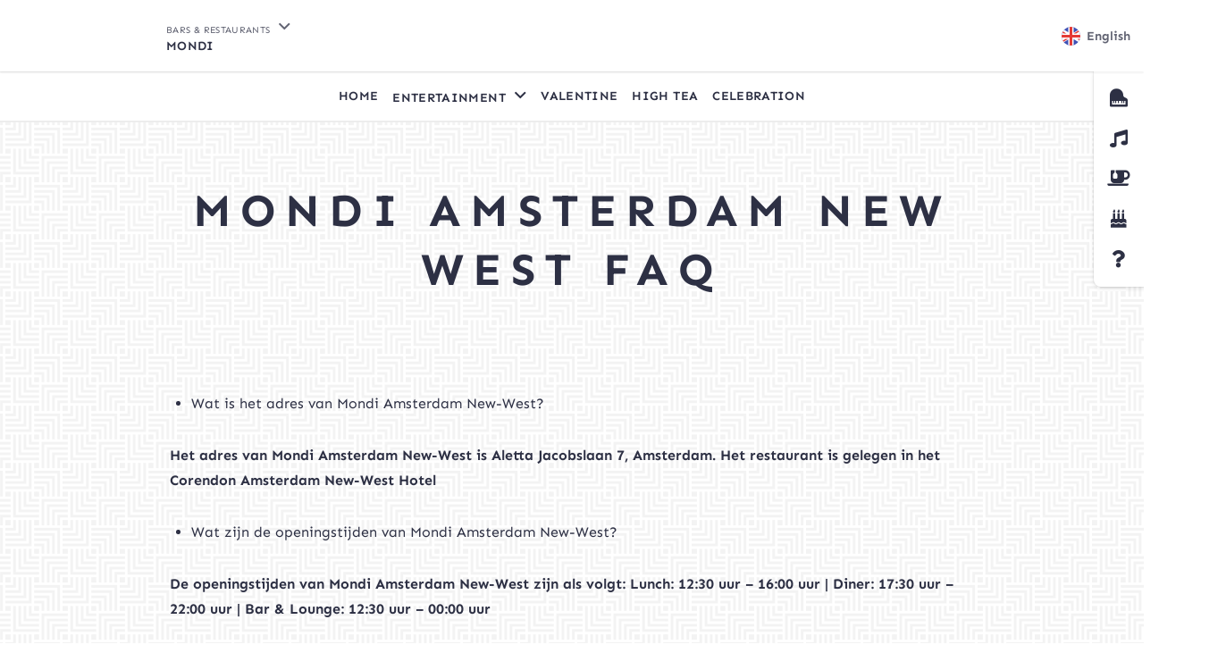

--- FILE ---
content_type: text/html; charset=UTF-8
request_url: https://www.mondirestaurant.com/mondi-amsterdam-new-west-faq/
body_size: 31809
content:
<!DOCTYPE html>
<html lang="en-US">
<head> <script type="b8cfeab3e01697a55feee516-text/javascript">
/* <![CDATA[ */
var gform;gform||(document.addEventListener("gform_main_scripts_loaded",function(){gform.scriptsLoaded=!0}),document.addEventListener("gform/theme/scripts_loaded",function(){gform.themeScriptsLoaded=!0}),window.addEventListener("DOMContentLoaded",function(){gform.domLoaded=!0}),gform={domLoaded:!1,scriptsLoaded:!1,themeScriptsLoaded:!1,isFormEditor:()=>"function"==typeof InitializeEditor,callIfLoaded:function(o){return!(!gform.domLoaded||!gform.scriptsLoaded||!gform.themeScriptsLoaded&&!gform.isFormEditor()||(gform.isFormEditor()&&console.warn("The use of gform.initializeOnLoaded() is deprecated in the form editor context and will be removed in Gravity Forms 3.1."),o(),0))},initializeOnLoaded:function(o){gform.callIfLoaded(o)||(document.addEventListener("gform_main_scripts_loaded",()=>{gform.scriptsLoaded=!0,gform.callIfLoaded(o)}),document.addEventListener("gform/theme/scripts_loaded",()=>{gform.themeScriptsLoaded=!0,gform.callIfLoaded(o)}),window.addEventListener("DOMContentLoaded",()=>{gform.domLoaded=!0,gform.callIfLoaded(o)}))},hooks:{action:{},filter:{}},addAction:function(o,r,e,t){gform.addHook("action",o,r,e,t)},addFilter:function(o,r,e,t){gform.addHook("filter",o,r,e,t)},doAction:function(o){gform.doHook("action",o,arguments)},applyFilters:function(o){return gform.doHook("filter",o,arguments)},removeAction:function(o,r){gform.removeHook("action",o,r)},removeFilter:function(o,r,e){gform.removeHook("filter",o,r,e)},addHook:function(o,r,e,t,n){null==gform.hooks[o][r]&&(gform.hooks[o][r]=[]);var d=gform.hooks[o][r];null==n&&(n=r+"_"+d.length),gform.hooks[o][r].push({tag:n,callable:e,priority:t=null==t?10:t})},doHook:function(r,o,e){var t;if(e=Array.prototype.slice.call(e,1),null!=gform.hooks[r][o]&&((o=gform.hooks[r][o]).sort(function(o,r){return o.priority-r.priority}),o.forEach(function(o){"function"!=typeof(t=o.callable)&&(t=window[t]),"action"==r?t.apply(null,e):e[0]=t.apply(null,e)})),"filter"==r)return e[0]},removeHook:function(o,r,t,n){var e;null!=gform.hooks[o][r]&&(e=(e=gform.hooks[o][r]).filter(function(o,r,e){return!!(null!=n&&n!=o.tag||null!=t&&t!=o.priority)}),gform.hooks[o][r]=e)}});
/* ]]> */
</script>
<meta charset="UTF-8"><script type="b8cfeab3e01697a55feee516-text/javascript">if(navigator.userAgent.match(/MSIE|Internet Explorer/i)||navigator.userAgent.match(/Trident\/7\..*?rv:11/i)){var href=document.location.href;if(!href.match(/[?&]nowprocket/)){if(href.indexOf("?")==-1){if(href.indexOf("#")==-1){document.location.href=href+"?nowprocket=1"}else{document.location.href=href.replace("#","?nowprocket=1#")}}else{if(href.indexOf("#")==-1){document.location.href=href+"&nowprocket=1"}else{document.location.href=href.replace("#","&nowprocket=1#")}}}}</script><script type="b8cfeab3e01697a55feee516-text/javascript">(()=>{class RocketLazyLoadScripts{constructor(){this.v="2.0.4",this.userEvents=["keydown","keyup","mousedown","mouseup","mousemove","mouseover","mouseout","touchmove","touchstart","touchend","touchcancel","wheel","click","dblclick","input"],this.attributeEvents=["onblur","onclick","oncontextmenu","ondblclick","onfocus","onmousedown","onmouseenter","onmouseleave","onmousemove","onmouseout","onmouseover","onmouseup","onmousewheel","onscroll","onsubmit"]}async t(){this.i(),this.o(),/iP(ad|hone)/.test(navigator.userAgent)&&this.h(),this.u(),this.l(this),this.m(),this.k(this),this.p(this),this._(),await Promise.all([this.R(),this.L()]),this.lastBreath=Date.now(),this.S(this),this.P(),this.D(),this.O(),this.M(),await this.C(this.delayedScripts.normal),await this.C(this.delayedScripts.defer),await this.C(this.delayedScripts.async),await this.T(),await this.F(),await this.j(),await this.A(),window.dispatchEvent(new Event("rocket-allScriptsLoaded")),this.everythingLoaded=!0,this.lastTouchEnd&&await new Promise(t=>setTimeout(t,500-Date.now()+this.lastTouchEnd)),this.I(),this.H(),this.U(),this.W()}i(){this.CSPIssue=sessionStorage.getItem("rocketCSPIssue"),document.addEventListener("securitypolicyviolation",t=>{this.CSPIssue||"script-src-elem"!==t.violatedDirective||"data"!==t.blockedURI||(this.CSPIssue=!0,sessionStorage.setItem("rocketCSPIssue",!0))},{isRocket:!0})}o(){window.addEventListener("pageshow",t=>{this.persisted=t.persisted,this.realWindowLoadedFired=!0},{isRocket:!0}),window.addEventListener("pagehide",()=>{this.onFirstUserAction=null},{isRocket:!0})}h(){let t;function e(e){t=e}window.addEventListener("touchstart",e,{isRocket:!0}),window.addEventListener("touchend",function i(o){o.changedTouches[0]&&t.changedTouches[0]&&Math.abs(o.changedTouches[0].pageX-t.changedTouches[0].pageX)<10&&Math.abs(o.changedTouches[0].pageY-t.changedTouches[0].pageY)<10&&o.timeStamp-t.timeStamp<200&&(window.removeEventListener("touchstart",e,{isRocket:!0}),window.removeEventListener("touchend",i,{isRocket:!0}),"INPUT"===o.target.tagName&&"text"===o.target.type||(o.target.dispatchEvent(new TouchEvent("touchend",{target:o.target,bubbles:!0})),o.target.dispatchEvent(new MouseEvent("mouseover",{target:o.target,bubbles:!0})),o.target.dispatchEvent(new PointerEvent("click",{target:o.target,bubbles:!0,cancelable:!0,detail:1,clientX:o.changedTouches[0].clientX,clientY:o.changedTouches[0].clientY})),event.preventDefault()))},{isRocket:!0})}q(t){this.userActionTriggered||("mousemove"!==t.type||this.firstMousemoveIgnored?"keyup"===t.type||"mouseover"===t.type||"mouseout"===t.type||(this.userActionTriggered=!0,this.onFirstUserAction&&this.onFirstUserAction()):this.firstMousemoveIgnored=!0),"click"===t.type&&t.preventDefault(),t.stopPropagation(),t.stopImmediatePropagation(),"touchstart"===this.lastEvent&&"touchend"===t.type&&(this.lastTouchEnd=Date.now()),"click"===t.type&&(this.lastTouchEnd=0),this.lastEvent=t.type,t.composedPath&&t.composedPath()[0].getRootNode()instanceof ShadowRoot&&(t.rocketTarget=t.composedPath()[0]),this.savedUserEvents.push(t)}u(){this.savedUserEvents=[],this.userEventHandler=this.q.bind(this),this.userEvents.forEach(t=>window.addEventListener(t,this.userEventHandler,{passive:!1,isRocket:!0})),document.addEventListener("visibilitychange",this.userEventHandler,{isRocket:!0})}U(){this.userEvents.forEach(t=>window.removeEventListener(t,this.userEventHandler,{passive:!1,isRocket:!0})),document.removeEventListener("visibilitychange",this.userEventHandler,{isRocket:!0}),this.savedUserEvents.forEach(t=>{(t.rocketTarget||t.target).dispatchEvent(new window[t.constructor.name](t.type,t))})}m(){const t="return false",e=Array.from(this.attributeEvents,t=>"data-rocket-"+t),i="["+this.attributeEvents.join("],[")+"]",o="[data-rocket-"+this.attributeEvents.join("],[data-rocket-")+"]",s=(e,i,o)=>{o&&o!==t&&(e.setAttribute("data-rocket-"+i,o),e["rocket"+i]=new Function("event",o),e.setAttribute(i,t))};new MutationObserver(t=>{for(const n of t)"attributes"===n.type&&(n.attributeName.startsWith("data-rocket-")||this.everythingLoaded?n.attributeName.startsWith("data-rocket-")&&this.everythingLoaded&&this.N(n.target,n.attributeName.substring(12)):s(n.target,n.attributeName,n.target.getAttribute(n.attributeName))),"childList"===n.type&&n.addedNodes.forEach(t=>{if(t.nodeType===Node.ELEMENT_NODE)if(this.everythingLoaded)for(const i of[t,...t.querySelectorAll(o)])for(const t of i.getAttributeNames())e.includes(t)&&this.N(i,t.substring(12));else for(const e of[t,...t.querySelectorAll(i)])for(const t of e.getAttributeNames())this.attributeEvents.includes(t)&&s(e,t,e.getAttribute(t))})}).observe(document,{subtree:!0,childList:!0,attributeFilter:[...this.attributeEvents,...e]})}I(){this.attributeEvents.forEach(t=>{document.querySelectorAll("[data-rocket-"+t+"]").forEach(e=>{this.N(e,t)})})}N(t,e){const i=t.getAttribute("data-rocket-"+e);i&&(t.setAttribute(e,i),t.removeAttribute("data-rocket-"+e))}k(t){Object.defineProperty(HTMLElement.prototype,"onclick",{get(){return this.rocketonclick||null},set(e){this.rocketonclick=e,this.setAttribute(t.everythingLoaded?"onclick":"data-rocket-onclick","this.rocketonclick(event)")}})}S(t){function e(e,i){let o=e[i];e[i]=null,Object.defineProperty(e,i,{get:()=>o,set(s){t.everythingLoaded?o=s:e["rocket"+i]=o=s}})}e(document,"onreadystatechange"),e(window,"onload"),e(window,"onpageshow");try{Object.defineProperty(document,"readyState",{get:()=>t.rocketReadyState,set(e){t.rocketReadyState=e},configurable:!0}),document.readyState="loading"}catch(t){console.log("WPRocket DJE readyState conflict, bypassing")}}l(t){this.originalAddEventListener=EventTarget.prototype.addEventListener,this.originalRemoveEventListener=EventTarget.prototype.removeEventListener,this.savedEventListeners=[],EventTarget.prototype.addEventListener=function(e,i,o){o&&o.isRocket||!t.B(e,this)&&!t.userEvents.includes(e)||t.B(e,this)&&!t.userActionTriggered||e.startsWith("rocket-")||t.everythingLoaded?t.originalAddEventListener.call(this,e,i,o):(t.savedEventListeners.push({target:this,remove:!1,type:e,func:i,options:o}),"mouseenter"!==e&&"mouseleave"!==e||t.originalAddEventListener.call(this,e,t.savedUserEvents.push,o))},EventTarget.prototype.removeEventListener=function(e,i,o){o&&o.isRocket||!t.B(e,this)&&!t.userEvents.includes(e)||t.B(e,this)&&!t.userActionTriggered||e.startsWith("rocket-")||t.everythingLoaded?t.originalRemoveEventListener.call(this,e,i,o):t.savedEventListeners.push({target:this,remove:!0,type:e,func:i,options:o})}}J(t,e){this.savedEventListeners=this.savedEventListeners.filter(i=>{let o=i.type,s=i.target||window;return e!==o||t!==s||(this.B(o,s)&&(i.type="rocket-"+o),this.$(i),!1)})}H(){EventTarget.prototype.addEventListener=this.originalAddEventListener,EventTarget.prototype.removeEventListener=this.originalRemoveEventListener,this.savedEventListeners.forEach(t=>this.$(t))}$(t){t.remove?this.originalRemoveEventListener.call(t.target,t.type,t.func,t.options):this.originalAddEventListener.call(t.target,t.type,t.func,t.options)}p(t){let e;function i(e){return t.everythingLoaded?e:e.split(" ").map(t=>"load"===t||t.startsWith("load.")?"rocket-jquery-load":t).join(" ")}function o(o){function s(e){const s=o.fn[e];o.fn[e]=o.fn.init.prototype[e]=function(){return this[0]===window&&t.userActionTriggered&&("string"==typeof arguments[0]||arguments[0]instanceof String?arguments[0]=i(arguments[0]):"object"==typeof arguments[0]&&Object.keys(arguments[0]).forEach(t=>{const e=arguments[0][t];delete arguments[0][t],arguments[0][i(t)]=e})),s.apply(this,arguments),this}}if(o&&o.fn&&!t.allJQueries.includes(o)){const e={DOMContentLoaded:[],"rocket-DOMContentLoaded":[]};for(const t in e)document.addEventListener(t,()=>{e[t].forEach(t=>t())},{isRocket:!0});o.fn.ready=o.fn.init.prototype.ready=function(i){function s(){parseInt(o.fn.jquery)>2?setTimeout(()=>i.bind(document)(o)):i.bind(document)(o)}return"function"==typeof i&&(t.realDomReadyFired?!t.userActionTriggered||t.fauxDomReadyFired?s():e["rocket-DOMContentLoaded"].push(s):e.DOMContentLoaded.push(s)),o([])},s("on"),s("one"),s("off"),t.allJQueries.push(o)}e=o}t.allJQueries=[],o(window.jQuery),Object.defineProperty(window,"jQuery",{get:()=>e,set(t){o(t)}})}P(){const t=new Map;document.write=document.writeln=function(e){const i=document.currentScript,o=document.createRange(),s=i.parentElement;let n=t.get(i);void 0===n&&(n=i.nextSibling,t.set(i,n));const c=document.createDocumentFragment();o.setStart(c,0),c.appendChild(o.createContextualFragment(e)),s.insertBefore(c,n)}}async R(){return new Promise(t=>{this.userActionTriggered?t():this.onFirstUserAction=t})}async L(){return new Promise(t=>{document.addEventListener("DOMContentLoaded",()=>{this.realDomReadyFired=!0,t()},{isRocket:!0})})}async j(){return this.realWindowLoadedFired?Promise.resolve():new Promise(t=>{window.addEventListener("load",t,{isRocket:!0})})}M(){this.pendingScripts=[];this.scriptsMutationObserver=new MutationObserver(t=>{for(const e of t)e.addedNodes.forEach(t=>{"SCRIPT"!==t.tagName||t.noModule||t.isWPRocket||this.pendingScripts.push({script:t,promise:new Promise(e=>{const i=()=>{const i=this.pendingScripts.findIndex(e=>e.script===t);i>=0&&this.pendingScripts.splice(i,1),e()};t.addEventListener("load",i,{isRocket:!0}),t.addEventListener("error",i,{isRocket:!0}),setTimeout(i,1e3)})})})}),this.scriptsMutationObserver.observe(document,{childList:!0,subtree:!0})}async F(){await this.X(),this.pendingScripts.length?(await this.pendingScripts[0].promise,await this.F()):this.scriptsMutationObserver.disconnect()}D(){this.delayedScripts={normal:[],async:[],defer:[]},document.querySelectorAll("script[type$=rocketlazyloadscript]").forEach(t=>{t.hasAttribute("data-rocket-src")?t.hasAttribute("async")&&!1!==t.async?this.delayedScripts.async.push(t):t.hasAttribute("defer")&&!1!==t.defer||"module"===t.getAttribute("data-rocket-type")?this.delayedScripts.defer.push(t):this.delayedScripts.normal.push(t):this.delayedScripts.normal.push(t)})}async _(){await this.L();let t=[];document.querySelectorAll("script[type$=rocketlazyloadscript][data-rocket-src]").forEach(e=>{let i=e.getAttribute("data-rocket-src");if(i&&!i.startsWith("data:")){i.startsWith("//")&&(i=location.protocol+i);try{const o=new URL(i).origin;o!==location.origin&&t.push({src:o,crossOrigin:e.crossOrigin||"module"===e.getAttribute("data-rocket-type")})}catch(t){}}}),t=[...new Map(t.map(t=>[JSON.stringify(t),t])).values()],this.Y(t,"preconnect")}async G(t){if(await this.K(),!0!==t.noModule||!("noModule"in HTMLScriptElement.prototype))return new Promise(e=>{let i;function o(){(i||t).setAttribute("data-rocket-status","executed"),e()}try{if(navigator.userAgent.includes("Firefox/")||""===navigator.vendor||this.CSPIssue)i=document.createElement("script"),[...t.attributes].forEach(t=>{let e=t.nodeName;"type"!==e&&("data-rocket-type"===e&&(e="type"),"data-rocket-src"===e&&(e="src"),i.setAttribute(e,t.nodeValue))}),t.text&&(i.text=t.text),t.nonce&&(i.nonce=t.nonce),i.hasAttribute("src")?(i.addEventListener("load",o,{isRocket:!0}),i.addEventListener("error",()=>{i.setAttribute("data-rocket-status","failed-network"),e()},{isRocket:!0}),setTimeout(()=>{i.isConnected||e()},1)):(i.text=t.text,o()),i.isWPRocket=!0,t.parentNode.replaceChild(i,t);else{const i=t.getAttribute("data-rocket-type"),s=t.getAttribute("data-rocket-src");i?(t.type=i,t.removeAttribute("data-rocket-type")):t.removeAttribute("type"),t.addEventListener("load",o,{isRocket:!0}),t.addEventListener("error",i=>{this.CSPIssue&&i.target.src.startsWith("data:")?(console.log("WPRocket: CSP fallback activated"),t.removeAttribute("src"),this.G(t).then(e)):(t.setAttribute("data-rocket-status","failed-network"),e())},{isRocket:!0}),s?(t.fetchPriority="high",t.removeAttribute("data-rocket-src"),t.src=s):t.src="data:text/javascript;base64,"+window.btoa(unescape(encodeURIComponent(t.text)))}}catch(i){t.setAttribute("data-rocket-status","failed-transform"),e()}});t.setAttribute("data-rocket-status","skipped")}async C(t){const e=t.shift();return e?(e.isConnected&&await this.G(e),this.C(t)):Promise.resolve()}O(){this.Y([...this.delayedScripts.normal,...this.delayedScripts.defer,...this.delayedScripts.async],"preload")}Y(t,e){this.trash=this.trash||[];let i=!0;var o=document.createDocumentFragment();t.forEach(t=>{const s=t.getAttribute&&t.getAttribute("data-rocket-src")||t.src;if(s&&!s.startsWith("data:")){const n=document.createElement("link");n.href=s,n.rel=e,"preconnect"!==e&&(n.as="script",n.fetchPriority=i?"high":"low"),t.getAttribute&&"module"===t.getAttribute("data-rocket-type")&&(n.crossOrigin=!0),t.crossOrigin&&(n.crossOrigin=t.crossOrigin),t.integrity&&(n.integrity=t.integrity),t.nonce&&(n.nonce=t.nonce),o.appendChild(n),this.trash.push(n),i=!1}}),document.head.appendChild(o)}W(){this.trash.forEach(t=>t.remove())}async T(){try{document.readyState="interactive"}catch(t){}this.fauxDomReadyFired=!0;try{await this.K(),this.J(document,"readystatechange"),document.dispatchEvent(new Event("rocket-readystatechange")),await this.K(),document.rocketonreadystatechange&&document.rocketonreadystatechange(),await this.K(),this.J(document,"DOMContentLoaded"),document.dispatchEvent(new Event("rocket-DOMContentLoaded")),await this.K(),this.J(window,"DOMContentLoaded"),window.dispatchEvent(new Event("rocket-DOMContentLoaded"))}catch(t){console.error(t)}}async A(){try{document.readyState="complete"}catch(t){}try{await this.K(),this.J(document,"readystatechange"),document.dispatchEvent(new Event("rocket-readystatechange")),await this.K(),document.rocketonreadystatechange&&document.rocketonreadystatechange(),await this.K(),this.J(window,"load"),window.dispatchEvent(new Event("rocket-load")),await this.K(),window.rocketonload&&window.rocketonload(),await this.K(),this.allJQueries.forEach(t=>t(window).trigger("rocket-jquery-load")),await this.K(),this.J(window,"pageshow");const t=new Event("rocket-pageshow");t.persisted=this.persisted,window.dispatchEvent(t),await this.K(),window.rocketonpageshow&&window.rocketonpageshow({persisted:this.persisted})}catch(t){console.error(t)}}async K(){Date.now()-this.lastBreath>45&&(await this.X(),this.lastBreath=Date.now())}async X(){return document.hidden?new Promise(t=>setTimeout(t)):new Promise(t=>requestAnimationFrame(t))}B(t,e){return e===document&&"readystatechange"===t||(e===document&&"DOMContentLoaded"===t||(e===window&&"DOMContentLoaded"===t||(e===window&&"load"===t||e===window&&"pageshow"===t)))}static run(){(new RocketLazyLoadScripts).t()}}RocketLazyLoadScripts.run()})();</script>
	
	<meta http-equiv="X-UA-Compatible" content="IE=edge">

		<meta name="format-detection" content="telephone=no">

    <meta name="HandheldFriendly" content="True">
    <meta name="MobileOptimized" content="320">
    <meta name="viewport" content="width=device-width, initial-scale=1.0, maximum-scale=1.0, user-scalable=no" viewport-fit="cover">

    <!-- Chrome, Firefox OS and Opera -->
    <meta name="theme-color" content="#2D3044">
    <!-- Windows Phone -->
    <meta name="msapplication-navbutton-color" content="#2D3044">
    <!-- iOS Safari -->
    <meta name="apple-mobile-web-app-status-bar-style" content="#2D3044">

	<link rel="icon" href="https://www.mondirestaurant.com/wp-content/themes/college/assets/img/theme/favicon.png">
	<!--[if IE]>
		<link rel="shortcut icon" href="https://www.mondirestaurant.com/wp-content/themes/college/assets/img/theme/favicon.ico">
	<![endif]-->

	<!--[if lt IE 9]>
	<script src="https://www.mondirestaurant.com/wp-content/themes/college/assets/js/html5.js"></script>
	<![endif]-->

	<link rel="manifest" href="https://www.mondirestaurant.com/wp-content/themes/college/manifest.json">

    	<meta name='robots' content='index, follow, max-image-preview:large, max-snippet:-1, max-video-preview:-1' />
<link rel="alternate" hreflang="en" href="https://www.mondirestaurant.com/mondi-amsterdam-new-west-faq/" />
<link rel="alternate" hreflang="x-default" href="https://www.mondirestaurant.com/mondi-amsterdam-new-west-faq/" />

	<!-- This site is optimized with the Yoast SEO plugin v26.6 - https://yoast.com/wordpress/plugins/seo/ -->
	<title>Mondi Amsterdam New West FAQ - Mondi Caribbean Cuisine Restaurant</title>

<link data-rocket-preload as="style" href="https://fonts.googleapis.com/css?family=Open%20Sans%3A400%2C700&#038;display=swap" rel="preload">
<script src="/cdn-cgi/scripts/7d0fa10a/cloudflare-static/rocket-loader.min.js" data-cf-settings="b8cfeab3e01697a55feee516-|49"></script><style type="text/css">@font-face {font-family:Open Sans;font-style:normal;font-weight:400;src:url(/cf-fonts/s/open-sans/5.0.20/latin-ext/400/normal.woff2);unicode-range:U+0100-02AF,U+0304,U+0308,U+0329,U+1E00-1E9F,U+1EF2-1EFF,U+2020,U+20A0-20AB,U+20AD-20CF,U+2113,U+2C60-2C7F,U+A720-A7FF;font-display:swap;}@font-face {font-family:Open Sans;font-style:normal;font-weight:400;src:url(/cf-fonts/s/open-sans/5.0.20/cyrillic-ext/400/normal.woff2);unicode-range:U+0460-052F,U+1C80-1C88,U+20B4,U+2DE0-2DFF,U+A640-A69F,U+FE2E-FE2F;font-display:swap;}@font-face {font-family:Open Sans;font-style:normal;font-weight:400;src:url(/cf-fonts/s/open-sans/5.0.20/hebrew/400/normal.woff2);unicode-range:U+0590-05FF,U+200C-2010,U+20AA,U+25CC,U+FB1D-FB4F;font-display:swap;}@font-face {font-family:Open Sans;font-style:normal;font-weight:400;src:url(/cf-fonts/s/open-sans/5.0.20/greek/400/normal.woff2);unicode-range:U+0370-03FF;font-display:swap;}@font-face {font-family:Open Sans;font-style:normal;font-weight:400;src:url(/cf-fonts/s/open-sans/5.0.20/latin/400/normal.woff2);unicode-range:U+0000-00FF,U+0131,U+0152-0153,U+02BB-02BC,U+02C6,U+02DA,U+02DC,U+0304,U+0308,U+0329,U+2000-206F,U+2074,U+20AC,U+2122,U+2191,U+2193,U+2212,U+2215,U+FEFF,U+FFFD;font-display:swap;}@font-face {font-family:Open Sans;font-style:normal;font-weight:400;src:url(/cf-fonts/s/open-sans/5.0.20/vietnamese/400/normal.woff2);unicode-range:U+0102-0103,U+0110-0111,U+0128-0129,U+0168-0169,U+01A0-01A1,U+01AF-01B0,U+0300-0301,U+0303-0304,U+0308-0309,U+0323,U+0329,U+1EA0-1EF9,U+20AB;font-display:swap;}@font-face {font-family:Open Sans;font-style:normal;font-weight:400;src:url(/cf-fonts/s/open-sans/5.0.20/cyrillic/400/normal.woff2);unicode-range:U+0301,U+0400-045F,U+0490-0491,U+04B0-04B1,U+2116;font-display:swap;}@font-face {font-family:Open Sans;font-style:normal;font-weight:400;src:url(/cf-fonts/s/open-sans/5.0.20/greek-ext/400/normal.woff2);unicode-range:U+1F00-1FFF;font-display:swap;}@font-face {font-family:Open Sans;font-style:normal;font-weight:700;src:url(/cf-fonts/s/open-sans/5.0.20/greek/700/normal.woff2);unicode-range:U+0370-03FF;font-display:swap;}@font-face {font-family:Open Sans;font-style:normal;font-weight:700;src:url(/cf-fonts/s/open-sans/5.0.20/hebrew/700/normal.woff2);unicode-range:U+0590-05FF,U+200C-2010,U+20AA,U+25CC,U+FB1D-FB4F;font-display:swap;}@font-face {font-family:Open Sans;font-style:normal;font-weight:700;src:url(/cf-fonts/s/open-sans/5.0.20/latin-ext/700/normal.woff2);unicode-range:U+0100-02AF,U+0304,U+0308,U+0329,U+1E00-1E9F,U+1EF2-1EFF,U+2020,U+20A0-20AB,U+20AD-20CF,U+2113,U+2C60-2C7F,U+A720-A7FF;font-display:swap;}@font-face {font-family:Open Sans;font-style:normal;font-weight:700;src:url(/cf-fonts/s/open-sans/5.0.20/cyrillic-ext/700/normal.woff2);unicode-range:U+0460-052F,U+1C80-1C88,U+20B4,U+2DE0-2DFF,U+A640-A69F,U+FE2E-FE2F;font-display:swap;}@font-face {font-family:Open Sans;font-style:normal;font-weight:700;src:url(/cf-fonts/s/open-sans/5.0.20/latin/700/normal.woff2);unicode-range:U+0000-00FF,U+0131,U+0152-0153,U+02BB-02BC,U+02C6,U+02DA,U+02DC,U+0304,U+0308,U+0329,U+2000-206F,U+2074,U+20AC,U+2122,U+2191,U+2193,U+2212,U+2215,U+FEFF,U+FFFD;font-display:swap;}@font-face {font-family:Open Sans;font-style:normal;font-weight:700;src:url(/cf-fonts/s/open-sans/5.0.20/greek-ext/700/normal.woff2);unicode-range:U+1F00-1FFF;font-display:swap;}@font-face {font-family:Open Sans;font-style:normal;font-weight:700;src:url(/cf-fonts/s/open-sans/5.0.20/vietnamese/700/normal.woff2);unicode-range:U+0102-0103,U+0110-0111,U+0128-0129,U+0168-0169,U+01A0-01A1,U+01AF-01B0,U+0300-0301,U+0303-0304,U+0308-0309,U+0323,U+0329,U+1EA0-1EF9,U+20AB;font-display:swap;}@font-face {font-family:Open Sans;font-style:normal;font-weight:700;src:url(/cf-fonts/s/open-sans/5.0.20/cyrillic/700/normal.woff2);unicode-range:U+0301,U+0400-045F,U+0490-0491,U+04B0-04B1,U+2116;font-display:swap;}</style>
<noscript data-wpr-hosted-gf-parameters=""><link rel="stylesheet" href="https://fonts.googleapis.com/css?family=Open%20Sans%3A400%2C700&#038;display=swap"></noscript>
	<link rel="canonical" href="https://www.mondirestaurant.com/mondi-amsterdam-new-west-faq/" />
	<meta property="og:locale" content="en_US" />
	<meta property="og:type" content="article" />
	<meta property="og:title" content="Mondi Amsterdam New West FAQ - Mondi Caribbean Cuisine Restaurant" />
	<meta property="og:url" content="https://www.mondirestaurant.com/mondi-amsterdam-new-west-faq/" />
	<meta property="og:site_name" content="Mondi Caribbean Cuisine Restaurant" />
	<meta property="article:publisher" content="https://www.facebook.com/mondi.amsterdam" />
	<meta name="twitter:card" content="summary_large_image" />
	<meta name="twitter:site" content="@MondiAmsterdam" />
	<script type="application/ld+json" class="yoast-schema-graph">{"@context":"https://schema.org","@graph":[{"@type":"WebPage","@id":"https://www.mondirestaurant.com/mondi-amsterdam-new-west-faq/","url":"https://www.mondirestaurant.com/mondi-amsterdam-new-west-faq/","name":"Mondi Amsterdam New West FAQ - Mondi Caribbean Cuisine Restaurant","isPartOf":{"@id":"https://www.mondirestaurant.com/#website"},"datePublished":"2023-07-13T09:36:10+00:00","breadcrumb":{"@id":"https://www.mondirestaurant.com/mondi-amsterdam-new-west-faq/#breadcrumb"},"inLanguage":"en-US","potentialAction":[{"@type":"ReadAction","target":["https://www.mondirestaurant.com/mondi-amsterdam-new-west-faq/"]}]},{"@type":"BreadcrumbList","@id":"https://www.mondirestaurant.com/mondi-amsterdam-new-west-faq/#breadcrumb","itemListElement":[{"@type":"ListItem","position":1,"name":"Home","item":"https://www.mondirestaurant.com/"},{"@type":"ListItem","position":2,"name":"Mondi Amsterdam New West FAQ"}]},{"@type":"WebSite","@id":"https://www.mondirestaurant.com/#website","url":"https://www.mondirestaurant.com/","name":"Mondi - by The College Hotel","description":"Mondi Caribbean Cuisine Restaurant","publisher":{"@id":"https://www.mondirestaurant.com/#organization"},"potentialAction":[{"@type":"SearchAction","target":{"@type":"EntryPoint","urlTemplate":"https://www.mondirestaurant.com/?s={search_term_string}"},"query-input":{"@type":"PropertyValueSpecification","valueRequired":true,"valueName":"search_term_string"}}],"inLanguage":"en-US"},{"@type":"Organization","@id":"https://www.mondirestaurant.com/#organization","name":"Mondi Caribbean Cuisine Restaurant & Terrace","url":"https://www.mondirestaurant.com/","logo":{"@type":"ImageObject","inLanguage":"en-US","@id":"https://www.mondirestaurant.com/#/schema/logo/image/","url":"https://www.mondirestaurant.com/wp-content/uploads/sites/50/2021/04/logo-mondi.svg","contentUrl":"https://www.mondirestaurant.com/wp-content/uploads/sites/50/2021/04/logo-mondi.svg","width":1,"height":1,"caption":"Mondi Caribbean Cuisine Restaurant & Terrace"},"image":{"@id":"https://www.mondirestaurant.com/#/schema/logo/image/"},"sameAs":["https://www.facebook.com/mondi.amsterdam","https://x.com/MondiAmsterdam","https://www.instagram.com/mondi.amsterdam/","https://www.linkedin.com/in/mondi-amsterdam-049b35206/"]}]}</script>
	<!-- / Yoast SEO plugin. -->


<link rel='dns-prefetch' href='//www.google.com' />
<link rel='dns-prefetch' href='//fonts.googleapis.com' />

<style id='wp-img-auto-sizes-contain-inline-css' type='text/css'>
img:is([sizes=auto i],[sizes^="auto," i]){contain-intrinsic-size:3000px 1500px}
/*# sourceURL=wp-img-auto-sizes-contain-inline-css */
</style>
<link rel='stylesheet' id='sbi_styles-css' href='https://www.mondirestaurant.com/wp-content/plugins/instagram-feed/css/sbi-styles.min.css' type='text/css' media='all' />
<style id='classic-theme-styles-inline-css' type='text/css'>
/*! This file is auto-generated */
.wp-block-button__link{color:#fff;background-color:#32373c;border-radius:9999px;box-shadow:none;text-decoration:none;padding:calc(.667em + 2px) calc(1.333em + 2px);font-size:1.125em}.wp-block-file__button{background:#32373c;color:#fff;text-decoration:none}
/*# sourceURL=/wp-includes/css/classic-themes.min.css */
</style>
<link rel='stylesheet' id='wp-components-css' href='https://www.mondirestaurant.com/wp-includes/css/dist/components/style.min.css' type='text/css' media='all' />
<link rel='stylesheet' id='wp-preferences-css' href='https://www.mondirestaurant.com/wp-includes/css/dist/preferences/style.min.css' type='text/css' media='all' />
<link rel='stylesheet' id='wp-block-editor-css' href='https://www.mondirestaurant.com/wp-includes/css/dist/block-editor/style.min.css' type='text/css' media='all' />
<link rel='stylesheet' id='popup-maker-block-library-style-css' href='https://www.mondirestaurant.com/wp-content/plugins/popup-maker/dist/packages/block-library-style.css' type='text/css' media='all' />

<link rel='stylesheet' id='dbk-app-css' href='https://www.mondirestaurant.com/wp-content/themes/college/assets/css/app.min.css?v=1.71' type='text/css' media='all' />
<link rel='stylesheet' id='popup-maker-site-css' href='//www.mondirestaurant.com/wp-content/uploads/sites/50/pum/pum-site-styles-50.css?generated=1765303671' type='text/css' media='all' />
<link rel='stylesheet' id='gforms_reset_css-css' href='https://www.mondirestaurant.com/wp-content/plugins/gravityforms/legacy/css/formreset.min.css' type='text/css' media='all' />
<link rel='stylesheet' id='gforms_formsmain_css-css' href='https://www.mondirestaurant.com/wp-content/plugins/gravityforms/legacy/css/formsmain.min.css' type='text/css' media='all' />
<link rel='stylesheet' id='gforms_ready_class_css-css' href='https://www.mondirestaurant.com/wp-content/plugins/gravityforms/legacy/css/readyclass.min.css' type='text/css' media='all' />
<link rel='stylesheet' id='gforms_browsers_css-css' href='https://www.mondirestaurant.com/wp-content/plugins/gravityforms/legacy/css/browsers.min.css' type='text/css' media='all' />
<script type="rocketlazyloadscript" data-rocket-type="text/javascript" data-rocket-src="https://www.mondirestaurant.com/wp-content/themes/corendonhotels/assets/js/app.min.js?v=1.671" id="jquery-js" data-rocket-defer defer></script>
<script type="rocketlazyloadscript" data-rocket-type="text/javascript" defer='defer' data-rocket-src="https://www.mondirestaurant.com/wp-content/plugins/gravityforms/js/jquery.json.min.js" id="gform_json-js"></script>
<script type="b8cfeab3e01697a55feee516-text/javascript" id="gform_gravityforms-js-extra">
/* <![CDATA[ */
var gf_global = {"gf_currency_config":{"name":"Euro","symbol_left":"","symbol_right":"&#8364;","symbol_padding":" ","thousand_separator":".","decimal_separator":",","decimals":2,"code":"EUR"},"base_url":"https://www.mondirestaurant.com/wp-content/plugins/gravityforms","number_formats":[],"spinnerUrl":"https://www.mondirestaurant.com/wp-content/plugins/gravityforms/images/spinner.svg","version_hash":"b5392596a9daac843745db2179bd42e2","strings":{"newRowAdded":"New row added.","rowRemoved":"Row removed","formSaved":"The form has been saved.  The content contains the link to return and complete the form."}};
var gform_i18n = {"datepicker":{"days":{"monday":"Mo","tuesday":"Tu","wednesday":"We","thursday":"Th","friday":"Fr","saturday":"Sa","sunday":"Su"},"months":{"january":"January","february":"February","march":"March","april":"April","may":"May","june":"June","july":"July","august":"August","september":"September","october":"October","november":"November","december":"December"},"firstDay":1,"iconText":"Select date"}};
var gf_legacy_multi = {"5":"1"};
var gform_gravityforms = {"strings":{"invalid_file_extension":"This type of file is not allowed. Must be one of the following:","delete_file":"Delete this file","in_progress":"in progress","file_exceeds_limit":"File exceeds size limit","illegal_extension":"This type of file is not allowed.","max_reached":"Maximum number of files reached","unknown_error":"There was a problem while saving the file on the server","currently_uploading":"Please wait for the uploading to complete","cancel":"Cancel","cancel_upload":"Cancel this upload","cancelled":"Cancelled","error":"Error","message":"Message"},"vars":{"images_url":"https://www.mondirestaurant.com/wp-content/plugins/gravityforms/images"}};
//# sourceURL=gform_gravityforms-js-extra
/* ]]> */
</script>
<script type="rocketlazyloadscript" data-rocket-type="text/javascript" id="gform_gravityforms-js-before">
/* <![CDATA[ */

//# sourceURL=gform_gravityforms-js-before
/* ]]> */
</script>
<script type="rocketlazyloadscript" data-rocket-type="text/javascript" defer='defer' data-rocket-src="https://www.mondirestaurant.com/wp-content/plugins/gravityforms/js/gravityforms.min.js" id="gform_gravityforms-js"></script>
<script type="rocketlazyloadscript" data-rocket-type="text/javascript" defer='defer' data-rocket-src="https://www.google.com/recaptcha/api.js?hl=en#038;render=explicit" id="gform_recaptcha-js"></script>
<script type="rocketlazyloadscript" data-rocket-type="text/javascript" defer='defer' data-rocket-src="https://www.mondirestaurant.com/wp-content/plugins/gravityforms/assets/js/dist/utils.min.js" id="gform_gravityforms_utils-js"></script>
<script type="b8cfeab3e01697a55feee516-text/javascript" id="ai-js-js-extra">
/* <![CDATA[ */
var MyAjax = {"ajaxurl":"https://www.mondirestaurant.com/wp-admin/admin-ajax.php","security":"6e882d624e"};
//# sourceURL=ai-js-js-extra
/* ]]> */
</script>
<script type="rocketlazyloadscript" data-rocket-type="text/javascript" data-rocket-src="https://www.mondirestaurant.com/wp-content/plugins/advanced-iframe/js/ai.min.js" id="ai-js-js" data-rocket-defer defer></script>
<link rel="https://api.w.org/" href="https://www.mondirestaurant.com/wp-json/" /><link rel="alternate" title="JSON" type="application/json" href="https://www.mondirestaurant.com/wp-json/wp/v2/pages/2642" /><link rel='shortlink' href='https://www.mondirestaurant.com/?p=2642' />
<meta name="generator" content="WPML ver:4.8.6 stt:37,1;" />
<link rel="icon" href="https://www.mondirestaurant.com/wp-content/uploads/sites/50/2022/06/cropped-favicon-32x32.png" sizes="32x32" />
<link rel="icon" href="https://www.mondirestaurant.com/wp-content/uploads/sites/50/2022/06/cropped-favicon-192x192.png" sizes="192x192" />
<link rel="apple-touch-icon" href="https://www.mondirestaurant.com/wp-content/uploads/sites/50/2022/06/cropped-favicon-180x180.png" />
<meta name="msapplication-TileImage" content="https://www.mondirestaurant.com/wp-content/uploads/sites/50/2022/06/cropped-favicon-270x270.png" />
		<style type="text/css" id="wp-custom-css">
			.gform_wrapperfaq  {
    color: #000;
    font-size: 1.3em;
}
section.section--notifications{background-color:#000;}
.masthead__logo img {
   
    height: 4rem;

}
.sticky-nav-bar .menu>.menu__item>.menu__link {

    font-family: sen;

}
body.corendon-dark .page-wrapper {
    background-color: transparent;
}

.blocks .block__content {
 
    align-items: center;
	    background: linear-gradient(to bottom, rgba(34, 36, 51, 0) 50%, rgba(34, 36, 51, 1));

}

body.corendon-dark .content form input:not([type=radio]):not([type=checkbox]):not([type=file]):not([type=button]):not([type=submit]), body.corendon-dark .content form textarea, body.corendon-dark .content form select, body.corendon-dark .signin form input:not([type=radio]):not([type=checkbox]):not([type=file]):not([type=button]):not([type=submit]), body.corendon-dark .signin form textarea, body.corendon-dark .signin form select, body.corendon-dark .newsletter form input:not([type=radio]):not([type=checkbox]):not([type=file]):not([type=button]):not([type=submit]), body.corendon-dark .newsletter form textarea, body.corendon-dark .newsletter form select {
    border-color: #2d3044;
    background-color: #fff;
    color: #fff;
}

.blocks .block__title {
    color: inherit;
    font-size: 2em;
    font-style: normal;
}
.blocks .block__label {
    position: absolute;
    z-index: 3;
    top: 2em;
    padding: 0.75em 1em;
    border-radius: 0.25rem 0.25rem 0 0.25rem;
    background-color: #ff8672;
    font-family: "Uni Sans",system-ui, -apple-system, Segoe UI, Roboto, Ubuntu, Cantarell, Noto Sans, sans-serif;
    color: #fff;
    font-weight: bold;
    font-style: italic;
    transition: all .15s ease-in-out;
}

.blocks .block__label:after {

    border-top-color: #b15c4e;
    border-left-color: #b15c4e;
}


body.corendon-dark {
    background-color: #0d0d0d;
    color: #fff;
    background-image: url(https://www.mondirestaurant.com/wp-content/uploads/sites/50/2023/11/mondi-bgv2-2.png);
    background-repeat: no-repeat;
    background-position: top center;
    background-size: cover 100%;
	background-attachment:fixed;
}
body.corendon-dark .highlight {
 color:#ff8672;
}


body.corendon-dark .section-title .title {

    color: #fff;

}
	.content-image-blocks .block__image img {
 
    border-radius: 320px;
		width:500px;
		max-width:500px;
		height:500px;
		max-height:500px;
}
body.corendon-dark p, body.corendon-dark .gform_wrapper .gform_fields .gfield.gsection .gsection_description, .gform_wrapper .gform_fields .gfield.gsection body.corendon-dark .gsection_description {
    color: #fff;
}
body.corendon-dark .quote-large p, body.corendon-dark .quote-large .gform_wrapper .gform_fields .gfield.gsection .gsection_description, .gform_wrapper .gform_fields .gfield.gsection body.corendon-dark .quote-large .gsection_description {
    color: #fff;
}
body.corendon-dark .masthead__header {
    background-color: #035642;
	box-shadow: 0px;
}
body.corendon-dark .masthead__link-text small {
    color: #fff;
}

.masthead .masthead__menu .menu .menu-item a {
    color: #fff;
 
}
body.corendon-dark .masthead__link, body.corendon-dark .masthead__search-toggle {
    color: #fff;
}

body.corendon-dark .filters .filter__dropdown {

    border-radius: 0.5em;
    background: url(../img/theme/icon-filter-dropdown.svg) center right 1em/auto 1em no-repeat #fff;

}
.filters__grid .filter {
    width: calc(50% - calc(3em / 3));
}

body.corendon-dark #event-calendar {
    background-color: transparent; 
	
}

body.corendon-dark .events .event__content {

    border: 1px solid #333;
    border-top-width: 0;
    background-color: #000;
}
body.corendon-dark a {

    color: #fff;
    text-decoration: none
}



.col-red {
    color: #fff !important;
}

body {
    position: relative;
    padding: 0 !important;
    margin: 0 !important;
    background: url("https://www.mondirestaurant.com/wp-content/uploads/sites/50/2022/06/bg-tile.png") repeat ; background-color:#fff;
    font-family: "Uni Sans",system-ui, -apple-system, Segoe UI, Roboto, Ubuntu, Cantarell, Noto Sans, sans-serif;
    color: #2d3044;
    font-size: 1em;
    -webkit-font-smoothing: antialiased;
    -moz-osx-font-smoothing: grayscale;
    text-rendering: optimizeLegibility;
    overflow-x: hidden;
}
.blocks .block__inner {
    max-height: 530px;
}

.content.content--margin:first-child {
    margin-top: 0;
	display: none;}
.newsletter__content, .newsletter__form {
    flex-basis: 42%;
    padding: 2em;
}
.newsletter__form {
    margin-top: 17px;
}
.section-title .title.title--small {
    text-align: center;
		
	}
.newsletter__title {
 	  color:#ff8672;
}
.section--newsletter {
  
  background-image: url('');

}
.gform_wrapper .gform_fields .gfield .ginput_container.ginput_container_checkbox label {
    color: #fff;
    font-size: 1.3em;

}
.content.content--smaller {
    font-size: 1em;
}

.events .event {
    border-radius: 10px;
}

.events .event__image img {

  height: 440px;
}


.events .event .event__categories .event__category {
 
    font-size: .775em;
}

.events .event .event__location span {
    text-transform: uppercase;
    font-size: .75em;
}
.events .event__title {

    font-style: normal;
}
.events .event .event__categories .event__category {
    border-radius: 1em;
}
.events .event__time {
   color:#fff;
    background-color: transparent;

}
.events .event .event__categories .event__category {
    display: none;
}

 /*  MONDI SKYBAR */
.events .mondi-at-skybar-747 .event__date, 
.events .event.mondi-at-skybar-747 .event__category, 
.events .event.mondi-at-skybar-747 .btn--book {
    background:#2a4361  !important;
}
.events .event.mondi-at-skybar-747 .event__time .fa-alarm-clock {
    color: #2a4361;
}

 /*  MONDI SOUTH */
.events .event.mondi-amsterdam-south .event__date, 
.events .event.mondi-amsterdam-south .event__category, 
.events .event.mondi-amsterdam-south .btn--book {
    background: #035642 !important;
}
.events .event.mondi-amsterdam-south .event__time .fa-alarm-clock {
    color: #035642;
}

 /*  MONDI AMSTERDAM NEW WEST */
.events .mondi-amsterdam-new-west .event__date, 
.events .event.mondi-amsterdam-new-west .event__category, 
.events .event.mondi-amsterdam-new-west .btn--book {
    background:#ff8672  !important;
}
.events .event.mondi-amsterdam-new-west .event__time .fa-alarm-clock {
    color: #ff8672;
}

.events .event .btn--info {
	background: #abb8c3 !important;
}

.section-title .title:before {
    display: none;

}
.masthead .masthead__menu .menu .menu-item a {

    font-family: "Sen";
	text-transform: uppercase;

}

footer, #footer, .footer, .site-footer {
    font-family: "Sen";
    background-color:#fff;

}

hr {
    display: none;
}
.content-image-blocks .block__content {
 
    opacity: 1;
	background-color:#0d0d0d;
}

.page-wrapper {
 background-color:transparent;
}
.global-quick-links .link {

    font-family: Sen;

}
.col-prim {
    color: #fff;
}
.fa, .fab, .fad, .fal, .far, .fas {

    font-size: 20px;
}

.prefix, .search__suggestions .suggestion, .sticky-nav-bar .menu>.menu__item>.menu
__link {
    font-family: 'Sen';
}
.mobile-bottom-bar__link:focus, .mobile-bottom-bar__link:hover, .mobile-bottom-bar__menu-toggle:focus, .mobile-bottom-bar__menu-toggle:hover, .mobile-bottom-bar__search-toggle:focus, .mobile-bottom-bar__search-toggle:hover {
    color: #fff;

}

masthead__menu-toggle .masthead__link-text {
    font-family: 'Sen';
}

.masthead__link, .masthead__menu-toggle, .masthead__search-toggle {

    font-family: 'Sen';

}
.breadcrumbs, .popup__footer, .tooltip {
    font-family: 'Sen';
}
.overlay-menu .menu--hotels a {

    font-family:sen;
}
.overlay-menu .menu--featured a {

    font-family: 'Sen';
}
.section-title .title {
    font-weight:bolder;
	letter-spacing: .2em;
	font-size: 3.2em;


}
.section-title .subtitle, h1, h2, h3, h4, h5, h6 {
    font-family: Sen;
}
.menu-icon {
    color: #fff;
}
.content h3 {
    font-size: 1.75em;
	  line-height: 3.5em;
}

.btn, .content form button[type=submit], .content form input[type=button], .content form input[type=submit], .newsletter form button[type=submit], .newsletter form input[type=button], .newsletter form input[type=submit], .signin form button[type=submit], .signin form input[type=button], .signin form input[type=submit] {

    font-family: sen;
   
}

.btn.btn--secondary, .content form button.btn--secondary[type=submit], .content form input.btn--secondary[type=button], .content form input.btn--secondary[type=submit], .newsletter form button.btn--secondary[type=submit], .newsletter form input.btn--secondary[type=button], .newsletter form input.btn--secondary[type=submit], .signin form button.btn--secondary[type=submit], .signin form input.btn--secondary[type=button], .signin form input.btn--secondary[type=submit] {
    background-color: #00bf8a;
    color: #fff;
}

.audio-toggle {

    border: 0;
    background: #00bf8a;

}
.gallery__slider .slick-control__inner {

    border: 0.5rem solid #fff;
    background-color: #333;
    color: #fff;

}
.slick-dots>li.slick-active .slick-dot {
   
    border-color: #333;
 
}
.breadcrumbs .crumb.crumb--current .crumb__link {
    color: #fff;
   
}
.custom-checkbox__label, .custom-radio__label {
    font-family: Sen;
  
}
.content blockquote .gform_wrapper .gform_fields .gfield.gsection .gsection_description, .content blockquote p, .gform_wrapper .gform_fields .gfield.gsection .content blockquote .gsection_description {
    font-family: Sen;
}
.content-columns .column__icon {
    color: #00bf8a;
 }

.content blockquote .gform_wrapper .gform_fields .gfield.gsection .gsection_description, .content blockquote p, .gform_wrapper .gform_fields .gfield.gsection .content blockquote .gsection_description {
    font-family: Sen;
    color: #00bf8a;

}
.btn.btn--default, .content form button.btn--default[type=submit], .content form input.btn--default[type=button], .content form input.btn--default[type=submit], .newsletter form button.btn--default[type=submit], .newsletter form input.btn--default[type=button], .newsletter form input.btn--default[type=submit], .signin form button.btn--default[type=submit], .signin form input.btn--default[type=button], .signin form input.btn--default[type=submit] {
    background-color: #00bf8a;
    color: #fff;
}
.content h1, .content h2, .content h3, .content h4, .content h5, .content h6 {

    color: #00bf8a;
  
}

h1, h2, h3, h4, h5, h6 {
   color: #00bf8a;
}


.overlay-menu .menu--hotels>.menu__item {
    font-size: .86em;
}

.room-widget__price:first-child {
    margin-top: 0;
    display: none;
}

.posts .post__meta {
    display: none;
}
.booking-bar__fields .field__input {
    position: relative;
    border-radius: .25em;
    border: 1px solid #ededed;
    background-color: #f8f8f8;
}
.sticky-nav-bar__inner {
    position: relative;
    top: 0;
    left: 0;
    width: 100%;
    background-color: #fff;
    border-top: 1px solid #ededed;
    border-bottom: 1px solid #ededed;
}
 .stars {
	color:#ffc61e;
	 font-size:24px;
	 line-height:0px;
	 margin-bottom:20px;
}
.gform_wrapper .gform_fields .gfield {
 border: 0px;
}
.pum-theme-20295 .pum-content, .pum-theme-cutting-edge .pum-content {

    font-size: 14px;
}


.btn.btn--tertiary, .content form button.btn--tertiary[type=submit], .content form input.btn--tertiary[type=button], .content form input.btn--tertiary[type=submit], .newsletter form button.btn--tertiary[type=submit], .newsletter form input.btn--tertiary[type=button], .newsletter form input.btn--tertiary[type=submit], .signin form button.btn--tertiary[type=submit], .signin form input.btn--tertiary[type=button], .signin form input.btn--tertiary[type=submit] {
    background-color: #F8B999;
    color: #fff;
}

#wprpl_display .wprpl_item {
    padding-right: 0;
    padding-left: 0;
}
.wprpl_varName {
    width: 80%;
    margin-left: 0;
}
#wprpl_display .wprpl_title {
    font-weight: 600;
    color: #00bf8a;
}
.gform_wrapper .gform_fields .gfield .gfield_label .gfield_required {

    color: #00bf8a;
}
.gform_wrapper .gform_fields .gfield .gfield_label {

    font-family: Sen;
}


@media only screen and (max-width : 991px) {
.ft-widget-side,
.ft-widget-b2 {
    bottom: 0rem !important;
}

.overlay-menu .menu--hotels>.menu__item {
    font-size: .86em;
}

.content-image-blocks .block {
 background:#fff;
}
.content-image-blocks .block__image img {

    border-radius: 0px;
}

	.mobile-bottom-bar__link, .mobile-bottom-bar__menu-toggle, .mobile-bottom-bar__search-toggle {

    font-family: Sen;

}
	@media only screen and (max-width : 450px) {
	
.section-title .title {
    font-weight:bolder;
	letter-spacing: .2em;
	font-size: 1.4em;

}
	.section-title .subtitle {
  font-size: 1em;
}
		.content-image-blocks .block__image img {

    display: block;
    width: 100%;
    height: 100%;
    -o-object-fit: cover;
    object-fit: cover;

}
		.mobile-bottom-bar {

			bottom: 40px;}

body.corendon-dark .mobile-bottom-bar {
    border-top: 0px solid #ccc;
	background-color: #fff; }
		
masthead .masthead__menu .menu {

  display: none;
}
		.events .event__image img {
    height: 150px;
}


			  .section.section--padding {
    margin-bottom: 30px;
    padding: 0px;
  }
		
@media only screen and (max-width : 767px) {
.content-image-blocks .block__content {
    width: 100%;
    padding: 20px!important;
    margin: 0px;
}
	.masthead__logo img {
    display: block;
    height: 3.5rem;
    width: auto;
}
	.cover-img {
    display: none;
	}

	.masthead .masthead__menu .menu {
 
    display: none;
}
		</style>
			<!-- Fonts Plugin CSS - https://fontsplugin.com/ -->
	<style>
		/* Cached: January 12, 2026 at 3:14pm */
/* latin-ext */
@font-face {
  font-family: 'Sen';
  font-style: normal;
  font-weight: 400;
  font-display: swap;
  src: url(https://fonts.gstatic.com/s/sen/v12/6xKjdSxYI9_3kvWNAG_5LVwJcOM.woff2) format('woff2');
  unicode-range: U+0100-02BA, U+02BD-02C5, U+02C7-02CC, U+02CE-02D7, U+02DD-02FF, U+0304, U+0308, U+0329, U+1D00-1DBF, U+1E00-1E9F, U+1EF2-1EFF, U+2020, U+20A0-20AB, U+20AD-20C0, U+2113, U+2C60-2C7F, U+A720-A7FF;
}
/* latin */
@font-face {
  font-family: 'Sen';
  font-style: normal;
  font-weight: 400;
  font-display: swap;
  src: url(https://fonts.gstatic.com/s/sen/v12/6xKjdSxYI9_3nPWNAG_5LVwJ.woff2) format('woff2');
  unicode-range: U+0000-00FF, U+0131, U+0152-0153, U+02BB-02BC, U+02C6, U+02DA, U+02DC, U+0304, U+0308, U+0329, U+2000-206F, U+20AC, U+2122, U+2191, U+2193, U+2212, U+2215, U+FEFF, U+FFFD;
}
/* latin-ext */
@font-face {
  font-family: 'Sen';
  font-style: normal;
  font-weight: 500;
  font-display: swap;
  src: url(https://fonts.gstatic.com/s/sen/v12/6xKjdSxYI9_3kvWNAG_5LVwJcOM.woff2) format('woff2');
  unicode-range: U+0100-02BA, U+02BD-02C5, U+02C7-02CC, U+02CE-02D7, U+02DD-02FF, U+0304, U+0308, U+0329, U+1D00-1DBF, U+1E00-1E9F, U+1EF2-1EFF, U+2020, U+20A0-20AB, U+20AD-20C0, U+2113, U+2C60-2C7F, U+A720-A7FF;
}
/* latin */
@font-face {
  font-family: 'Sen';
  font-style: normal;
  font-weight: 500;
  font-display: swap;
  src: url(https://fonts.gstatic.com/s/sen/v12/6xKjdSxYI9_3nPWNAG_5LVwJ.woff2) format('woff2');
  unicode-range: U+0000-00FF, U+0131, U+0152-0153, U+02BB-02BC, U+02C6, U+02DA, U+02DC, U+0304, U+0308, U+0329, U+2000-206F, U+20AC, U+2122, U+2191, U+2193, U+2212, U+2215, U+FEFF, U+FFFD;
}
/* latin-ext */
@font-face {
  font-family: 'Sen';
  font-style: normal;
  font-weight: 600;
  font-display: swap;
  src: url(https://fonts.gstatic.com/s/sen/v12/6xKjdSxYI9_3kvWNAG_5LVwJcOM.woff2) format('woff2');
  unicode-range: U+0100-02BA, U+02BD-02C5, U+02C7-02CC, U+02CE-02D7, U+02DD-02FF, U+0304, U+0308, U+0329, U+1D00-1DBF, U+1E00-1E9F, U+1EF2-1EFF, U+2020, U+20A0-20AB, U+20AD-20C0, U+2113, U+2C60-2C7F, U+A720-A7FF;
}
/* latin */
@font-face {
  font-family: 'Sen';
  font-style: normal;
  font-weight: 600;
  font-display: swap;
  src: url(https://fonts.gstatic.com/s/sen/v12/6xKjdSxYI9_3nPWNAG_5LVwJ.woff2) format('woff2');
  unicode-range: U+0000-00FF, U+0131, U+0152-0153, U+02BB-02BC, U+02C6, U+02DA, U+02DC, U+0304, U+0308, U+0329, U+2000-206F, U+20AC, U+2122, U+2191, U+2193, U+2212, U+2215, U+FEFF, U+FFFD;
}
/* latin-ext */
@font-face {
  font-family: 'Sen';
  font-style: normal;
  font-weight: 700;
  font-display: swap;
  src: url(https://fonts.gstatic.com/s/sen/v12/6xKjdSxYI9_3kvWNAG_5LVwJcOM.woff2) format('woff2');
  unicode-range: U+0100-02BA, U+02BD-02C5, U+02C7-02CC, U+02CE-02D7, U+02DD-02FF, U+0304, U+0308, U+0329, U+1D00-1DBF, U+1E00-1E9F, U+1EF2-1EFF, U+2020, U+20A0-20AB, U+20AD-20C0, U+2113, U+2C60-2C7F, U+A720-A7FF;
}
/* latin */
@font-face {
  font-family: 'Sen';
  font-style: normal;
  font-weight: 700;
  font-display: swap;
  src: url(https://fonts.gstatic.com/s/sen/v12/6xKjdSxYI9_3nPWNAG_5LVwJ.woff2) format('woff2');
  unicode-range: U+0000-00FF, U+0131, U+0152-0153, U+02BB-02BC, U+02C6, U+02DA, U+02DC, U+0304, U+0308, U+0329, U+2000-206F, U+20AC, U+2122, U+2191, U+2193, U+2212, U+2215, U+FEFF, U+FFFD;
}
/* latin-ext */
@font-face {
  font-family: 'Sen';
  font-style: normal;
  font-weight: 800;
  font-display: swap;
  src: url(https://fonts.gstatic.com/s/sen/v12/6xKjdSxYI9_3kvWNAG_5LVwJcOM.woff2) format('woff2');
  unicode-range: U+0100-02BA, U+02BD-02C5, U+02C7-02CC, U+02CE-02D7, U+02DD-02FF, U+0304, U+0308, U+0329, U+1D00-1DBF, U+1E00-1E9F, U+1EF2-1EFF, U+2020, U+20A0-20AB, U+20AD-20C0, U+2113, U+2C60-2C7F, U+A720-A7FF;
}
/* latin */
@font-face {
  font-family: 'Sen';
  font-style: normal;
  font-weight: 800;
  font-display: swap;
  src: url(https://fonts.gstatic.com/s/sen/v12/6xKjdSxYI9_3nPWNAG_5LVwJ.woff2) format('woff2');
  unicode-range: U+0000-00FF, U+0131, U+0152-0153, U+02BB-02BC, U+02C6, U+02DA, U+02DC, U+0304, U+0308, U+0329, U+2000-206F, U+20AC, U+2122, U+2191, U+2193, U+2212, U+2215, U+FEFF, U+FFFD;
}

:root {
--font-base: Sen;
--font-headings: Sen;
--font-input: Sen;
}
body, #content, .entry-content, .post-content, .page-content, .post-excerpt, .entry-summary, .entry-excerpt, .widget-area, .widget, .sidebar, #sidebar, footer, .footer, #footer, .site-footer {
font-family: "Sen";
 }
#site-title, .site-title, #site-title a, .site-title a, .entry-title, .entry-title a, h1, h2, h3, h4, h5, h6, .widget-title, .elementor-heading-title {
font-family: "Sen";
 }
button, .button, input, select, textarea, .wp-block-button, .wp-block-button__link {
font-family: "Sen";
 }
#site-title, .site-title, #site-title a, .site-title a, #site-logo, #site-logo a, #logo, #logo a, .logo, .logo a, .wp-block-site-title, .wp-block-site-title a {
font-family: "Sen";
 }
#site-description, .site-description, #site-tagline, .site-tagline, .wp-block-site-tagline {
font-family: "Sen";
 }
.menu, .page_item a, .menu-item a, .wp-block-navigation, .wp-block-navigation-item__content {
font-family: "Sen";
 }
.entry-content, .entry-content p, .post-content, .page-content, .post-excerpt, .entry-summary, .entry-excerpt, .excerpt, .excerpt p, .type-post p, .type-page p, .wp-block-post-content, .wp-block-post-excerpt, .elementor, .elementor p {
font-family: "Sen";
 }
.wp-block-post-title, .wp-block-post-title a, .entry-title, .entry-title a, .post-title, .post-title a, .page-title, .entry-content h1, #content h1, .type-post h1, .type-page h1, .elementor h1 {
font-family: "Sen";
 }
.widget-title, .widget-area h1, .widget-area h2, .widget-area h3, .widget-area h4, .widget-area h5, .widget-area h6, #secondary h1, #secondary h2, #secondary h3, #secondary h4, #secondary h5, #secondary h6 {
font-family: "Sen";
 }
.widget-area, .widget, .sidebar, #sidebar, #secondary {
font-family: "Sen";
 }
footer h1, footer h2, footer h3, footer h4, footer h5, footer h6, .footer h1, .footer h2, .footer h3, .footer h4, .footer h5, .footer h6, #footer h1, #footer h2, #footer h3, #footer h4, #footer h5, #footer h6 {
font-family: "Sen";
 }
footer, #footer, .footer, .site-footer {
font-family: "Sen";
 }
	</style>
	<!-- Fonts Plugin CSS -->
	<noscript><style id="rocket-lazyload-nojs-css">.rll-youtube-player, [data-lazy-src]{display:none !important;}</style></noscript>
    	        <!-- Google Tag Manager -->
        <script type="rocketlazyloadscript">(function(w,d,s,l,i){w[l]=w[l]||[];w[l].push({'gtm.start':
        new Date().getTime(),event:'gtm.js'});var f=d.getElementsByTagName(s)[0],
        j=d.createElement(s),dl=l!='dataLayer'?'&l='+l:'';j.async=true;j.src=
        'https://www.googletagmanager.com/gtm.js?id='+i+dl;f.parentNode.insertBefore(j,f);
        })(window,document,'script','dataLayer','GTM-WM523S6');</script>
        <!-- End Google Tag Manager -->
	
    <script type="rocketlazyloadscript">
                if (typeof dataLayer !== 'undefined') {
            dataLayer.push( {"siteId":50,"lang":"en"} );
        }
    </script>
<style id='global-styles-inline-css' type='text/css'>
:root{--wp--preset--aspect-ratio--square: 1;--wp--preset--aspect-ratio--4-3: 4/3;--wp--preset--aspect-ratio--3-4: 3/4;--wp--preset--aspect-ratio--3-2: 3/2;--wp--preset--aspect-ratio--2-3: 2/3;--wp--preset--aspect-ratio--16-9: 16/9;--wp--preset--aspect-ratio--9-16: 9/16;--wp--preset--color--black: #000000;--wp--preset--color--cyan-bluish-gray: #abb8c3;--wp--preset--color--white: #ffffff;--wp--preset--color--pale-pink: #f78da7;--wp--preset--color--vivid-red: #cf2e2e;--wp--preset--color--luminous-vivid-orange: #ff6900;--wp--preset--color--luminous-vivid-amber: #fcb900;--wp--preset--color--light-green-cyan: #7bdcb5;--wp--preset--color--vivid-green-cyan: #00d084;--wp--preset--color--pale-cyan-blue: #8ed1fc;--wp--preset--color--vivid-cyan-blue: #0693e3;--wp--preset--color--vivid-purple: #9b51e0;--wp--preset--gradient--vivid-cyan-blue-to-vivid-purple: linear-gradient(135deg,rgb(6,147,227) 0%,rgb(155,81,224) 100%);--wp--preset--gradient--light-green-cyan-to-vivid-green-cyan: linear-gradient(135deg,rgb(122,220,180) 0%,rgb(0,208,130) 100%);--wp--preset--gradient--luminous-vivid-amber-to-luminous-vivid-orange: linear-gradient(135deg,rgb(252,185,0) 0%,rgb(255,105,0) 100%);--wp--preset--gradient--luminous-vivid-orange-to-vivid-red: linear-gradient(135deg,rgb(255,105,0) 0%,rgb(207,46,46) 100%);--wp--preset--gradient--very-light-gray-to-cyan-bluish-gray: linear-gradient(135deg,rgb(238,238,238) 0%,rgb(169,184,195) 100%);--wp--preset--gradient--cool-to-warm-spectrum: linear-gradient(135deg,rgb(74,234,220) 0%,rgb(151,120,209) 20%,rgb(207,42,186) 40%,rgb(238,44,130) 60%,rgb(251,105,98) 80%,rgb(254,248,76) 100%);--wp--preset--gradient--blush-light-purple: linear-gradient(135deg,rgb(255,206,236) 0%,rgb(152,150,240) 100%);--wp--preset--gradient--blush-bordeaux: linear-gradient(135deg,rgb(254,205,165) 0%,rgb(254,45,45) 50%,rgb(107,0,62) 100%);--wp--preset--gradient--luminous-dusk: linear-gradient(135deg,rgb(255,203,112) 0%,rgb(199,81,192) 50%,rgb(65,88,208) 100%);--wp--preset--gradient--pale-ocean: linear-gradient(135deg,rgb(255,245,203) 0%,rgb(182,227,212) 50%,rgb(51,167,181) 100%);--wp--preset--gradient--electric-grass: linear-gradient(135deg,rgb(202,248,128) 0%,rgb(113,206,126) 100%);--wp--preset--gradient--midnight: linear-gradient(135deg,rgb(2,3,129) 0%,rgb(40,116,252) 100%);--wp--preset--font-size--small: 13px;--wp--preset--font-size--medium: 20px;--wp--preset--font-size--large: 36px;--wp--preset--font-size--x-large: 42px;--wp--preset--font-family--sen: Sen;--wp--preset--spacing--20: 0.44rem;--wp--preset--spacing--30: 0.67rem;--wp--preset--spacing--40: 1rem;--wp--preset--spacing--50: 1.5rem;--wp--preset--spacing--60: 2.25rem;--wp--preset--spacing--70: 3.38rem;--wp--preset--spacing--80: 5.06rem;--wp--preset--shadow--natural: 6px 6px 9px rgba(0, 0, 0, 0.2);--wp--preset--shadow--deep: 12px 12px 50px rgba(0, 0, 0, 0.4);--wp--preset--shadow--sharp: 6px 6px 0px rgba(0, 0, 0, 0.2);--wp--preset--shadow--outlined: 6px 6px 0px -3px rgb(255, 255, 255), 6px 6px rgb(0, 0, 0);--wp--preset--shadow--crisp: 6px 6px 0px rgb(0, 0, 0);}:where(.is-layout-flex){gap: 0.5em;}:where(.is-layout-grid){gap: 0.5em;}body .is-layout-flex{display: flex;}.is-layout-flex{flex-wrap: wrap;align-items: center;}.is-layout-flex > :is(*, div){margin: 0;}body .is-layout-grid{display: grid;}.is-layout-grid > :is(*, div){margin: 0;}:where(.wp-block-columns.is-layout-flex){gap: 2em;}:where(.wp-block-columns.is-layout-grid){gap: 2em;}:where(.wp-block-post-template.is-layout-flex){gap: 1.25em;}:where(.wp-block-post-template.is-layout-grid){gap: 1.25em;}.has-black-color{color: var(--wp--preset--color--black) !important;}.has-cyan-bluish-gray-color{color: var(--wp--preset--color--cyan-bluish-gray) !important;}.has-white-color{color: var(--wp--preset--color--white) !important;}.has-pale-pink-color{color: var(--wp--preset--color--pale-pink) !important;}.has-vivid-red-color{color: var(--wp--preset--color--vivid-red) !important;}.has-luminous-vivid-orange-color{color: var(--wp--preset--color--luminous-vivid-orange) !important;}.has-luminous-vivid-amber-color{color: var(--wp--preset--color--luminous-vivid-amber) !important;}.has-light-green-cyan-color{color: var(--wp--preset--color--light-green-cyan) !important;}.has-vivid-green-cyan-color{color: var(--wp--preset--color--vivid-green-cyan) !important;}.has-pale-cyan-blue-color{color: var(--wp--preset--color--pale-cyan-blue) !important;}.has-vivid-cyan-blue-color{color: var(--wp--preset--color--vivid-cyan-blue) !important;}.has-vivid-purple-color{color: var(--wp--preset--color--vivid-purple) !important;}.has-black-background-color{background-color: var(--wp--preset--color--black) !important;}.has-cyan-bluish-gray-background-color{background-color: var(--wp--preset--color--cyan-bluish-gray) !important;}.has-white-background-color{background-color: var(--wp--preset--color--white) !important;}.has-pale-pink-background-color{background-color: var(--wp--preset--color--pale-pink) !important;}.has-vivid-red-background-color{background-color: var(--wp--preset--color--vivid-red) !important;}.has-luminous-vivid-orange-background-color{background-color: var(--wp--preset--color--luminous-vivid-orange) !important;}.has-luminous-vivid-amber-background-color{background-color: var(--wp--preset--color--luminous-vivid-amber) !important;}.has-light-green-cyan-background-color{background-color: var(--wp--preset--color--light-green-cyan) !important;}.has-vivid-green-cyan-background-color{background-color: var(--wp--preset--color--vivid-green-cyan) !important;}.has-pale-cyan-blue-background-color{background-color: var(--wp--preset--color--pale-cyan-blue) !important;}.has-vivid-cyan-blue-background-color{background-color: var(--wp--preset--color--vivid-cyan-blue) !important;}.has-vivid-purple-background-color{background-color: var(--wp--preset--color--vivid-purple) !important;}.has-black-border-color{border-color: var(--wp--preset--color--black) !important;}.has-cyan-bluish-gray-border-color{border-color: var(--wp--preset--color--cyan-bluish-gray) !important;}.has-white-border-color{border-color: var(--wp--preset--color--white) !important;}.has-pale-pink-border-color{border-color: var(--wp--preset--color--pale-pink) !important;}.has-vivid-red-border-color{border-color: var(--wp--preset--color--vivid-red) !important;}.has-luminous-vivid-orange-border-color{border-color: var(--wp--preset--color--luminous-vivid-orange) !important;}.has-luminous-vivid-amber-border-color{border-color: var(--wp--preset--color--luminous-vivid-amber) !important;}.has-light-green-cyan-border-color{border-color: var(--wp--preset--color--light-green-cyan) !important;}.has-vivid-green-cyan-border-color{border-color: var(--wp--preset--color--vivid-green-cyan) !important;}.has-pale-cyan-blue-border-color{border-color: var(--wp--preset--color--pale-cyan-blue) !important;}.has-vivid-cyan-blue-border-color{border-color: var(--wp--preset--color--vivid-cyan-blue) !important;}.has-vivid-purple-border-color{border-color: var(--wp--preset--color--vivid-purple) !important;}.has-vivid-cyan-blue-to-vivid-purple-gradient-background{background: var(--wp--preset--gradient--vivid-cyan-blue-to-vivid-purple) !important;}.has-light-green-cyan-to-vivid-green-cyan-gradient-background{background: var(--wp--preset--gradient--light-green-cyan-to-vivid-green-cyan) !important;}.has-luminous-vivid-amber-to-luminous-vivid-orange-gradient-background{background: var(--wp--preset--gradient--luminous-vivid-amber-to-luminous-vivid-orange) !important;}.has-luminous-vivid-orange-to-vivid-red-gradient-background{background: var(--wp--preset--gradient--luminous-vivid-orange-to-vivid-red) !important;}.has-very-light-gray-to-cyan-bluish-gray-gradient-background{background: var(--wp--preset--gradient--very-light-gray-to-cyan-bluish-gray) !important;}.has-cool-to-warm-spectrum-gradient-background{background: var(--wp--preset--gradient--cool-to-warm-spectrum) !important;}.has-blush-light-purple-gradient-background{background: var(--wp--preset--gradient--blush-light-purple) !important;}.has-blush-bordeaux-gradient-background{background: var(--wp--preset--gradient--blush-bordeaux) !important;}.has-luminous-dusk-gradient-background{background: var(--wp--preset--gradient--luminous-dusk) !important;}.has-pale-ocean-gradient-background{background: var(--wp--preset--gradient--pale-ocean) !important;}.has-electric-grass-gradient-background{background: var(--wp--preset--gradient--electric-grass) !important;}.has-midnight-gradient-background{background: var(--wp--preset--gradient--midnight) !important;}.has-small-font-size{font-size: var(--wp--preset--font-size--small) !important;}.has-medium-font-size{font-size: var(--wp--preset--font-size--medium) !important;}.has-large-font-size{font-size: var(--wp--preset--font-size--large) !important;}.has-x-large-font-size{font-size: var(--wp--preset--font-size--x-large) !important;}.has-sen-font-family{font-family: var(--wp--preset--font-family--sen) !important;}
/*# sourceURL=global-styles-inline-css */
</style>
<link rel='stylesheet' id='gform_basic-css' href='https://www.mondirestaurant.com/wp-content/plugins/gravityforms/assets/css/dist/basic.min.css' type='text/css' media='all' />
<link rel='stylesheet' id='gform_theme_components-css' href='https://www.mondirestaurant.com/wp-content/plugins/gravityforms/assets/css/dist/theme-components.min.css' type='text/css' media='all' />
<link rel='stylesheet' id='gform_theme-css' href='https://www.mondirestaurant.com/wp-content/plugins/gravityforms/assets/css/dist/theme.min.css' type='text/css' media='all' />
<style id="rocket-lazyrender-inline-css">[data-wpr-lazyrender] {content-visibility: auto;}</style><meta name="generator" content="WP Rocket 3.20.2" data-wpr-features="wpr_delay_js wpr_defer_js wpr_minify_js wpr_lazyload_images wpr_lazyload_iframes wpr_preconnect_external_domains wpr_automatic_lazy_rendering wpr_preload_links wpr_desktop" /></head>
<body class="wp-singular page-template-default page page-id-2642 wp-theme-corendonhotels wp-child-theme-college">

            <!-- Google Tag Manager (noscript) -->
        <noscript><iframe src="https://www.googletagmanager.com/ns.html?id=GTM-WM523S6" height="0" width="0" style="display:none;visibility:hidden"></iframe></noscript>
        <!-- End Google Tag Manager (noscript) -->
	
        <script type="rocketlazyloadscript">
        var $buoop = {c:2};
        function $buo_f(){
            var e = document.createElement("script");
            e.src = "//browser-update.org/update.min.js";
            document.body.appendChild(e);
        };
        try { document.addEventListener("DOMContentLoaded", $buo_f,false) }
        catch(e){ window.attachEvent("onload", $buo_f) }
    </script>

    <header  class="masthead">

        <div  class="masthead__header">
        <div  class="container">
            <div class="masthead__inner">

                <a href="https://www.mondirestaurant.com/" class="masthead__logo" title="Mondi Caribbean Cuisine Restaurant" data-gtm-event="Header logo">
                                                                <img src="data:image/svg+xml,%3Csvg%20xmlns='http://www.w3.org/2000/svg'%20viewBox='0%200%200%200'%3E%3C/svg%3E" alt="Logo Mondi Caribbean Cuisine Restaurant" data-lazy-src="https://www.mondirestaurant.com/wp-content/uploads/sites/50/2024/04/mondi-white.svg"><noscript><img src="https://www.mondirestaurant.com/wp-content/uploads/sites/50/2024/04/mondi-white.svg" alt="Logo Mondi Caribbean Cuisine Restaurant"></noscript>
                                    </a>

                <div id="toggle-menu" class="masthead__menu-toggle" title="Hide/show menu" data-gtm-event="Masthead menu-toggle" data-text="Mondi" data-text-toggled="Close" style="cursor: pointer">
                                        <div class="menu-icon">
                        <div class="menu-icon__icon menu-icon__icon--normal">
                            <i class="far fa-lg fa-hotel"></i>
                        </div>
                        <div class="menu-icon__icon menu-icon__icon--toggled">
                            <i class="fal fa-2x fa-times"></i>
                        </div>
                    </div>
                    <div class="masthead__link-text">
                                                    <small>Bars &amp; Restaurants<i class="icon-right far fa-angle-down"></i></small><br>
                                                <span class="toggle-text">Mondi</span>
                    </div>
                                    </div>

                                <nav class="masthead__menu">
                    <ul id="menu-mondi-restaurants" class="menu"><li id="menu-item-3357" class="menu-item menu-item-type-post_type menu-item-object-page menu-item-3357"><a href="https://www.mondirestaurant.com/about-mondi/">About Mondi</a></li>
<li id="menu-item-3911" class="menu-item menu-item-type-post_type menu-item-object-page menu-item-3911"><a href="https://www.mondirestaurant.com/the-mondi-tribe/">The Mondi Tribe</a></li>
<li id="menu-item-3912" class="menu-item menu-item-type-post_type menu-item-object-page menu-item-3912"><a href="https://www.mondirestaurant.com/vacancies/">Vacancies</a></li>
<li id="menu-item-5122" class="menu-item menu-item-type-post_type menu-item-object-page menu-item-5122"><a href="https://www.mondirestaurant.com/privacy-policy/">Privacy Policy</a></li>
</ul>                </nav>
                                
                
                                
                                
                                        <div class="popup">
                                                        <button type="button" class="masthead__link masthead__setting masthead__setting--language popup__trigger" title="Change language" data-gtm-event="Masthead toggle language popup">
                    <div class="masthead__link-icon">
                        <img src="data:image/svg+xml,%3Csvg%20xmlns='http://www.w3.org/2000/svg'%20viewBox='0%200%200%200'%3E%3C/svg%3E" alt="English flag" data-lazy-src="https://www.mondirestaurant.com/wp-content/themes/corendonhotels/assets/img/flags/en.svg"><noscript><img src="https://www.mondirestaurant.com/wp-content/themes/corendonhotels/assets/img/flags/en.svg" alt="English flag"></noscript>
                    </div>
                    <div class="masthead__link-text">
                        English                    </div>
                </button>
                            <div class="popup__content">
            <div class="popup__scroll-container">
                                                                                                <a href="https://www.mondirestaurant.com/mondi-amsterdam-new-west-faq/" class="custom-radio custom-radio--checked" title="Change language to English">
                            <div class="custom-radio__label">
                                <img src="data:image/svg+xml,%3Csvg%20xmlns='http://www.w3.org/2000/svg'%20viewBox='0%200%200%200'%3E%3C/svg%3E" class="custom-radio__icon custom-radio__icon--flag" alt="English flag" data-lazy-src="https://www.mondirestaurant.com/wp-content/themes/corendonhotels/assets/img/flags/en.svg"><noscript><img src="https://www.mondirestaurant.com/wp-content/themes/corendonhotels/assets/img/flags/en.svg" class="custom-radio__icon custom-radio__icon--flag" alt="English flag"></noscript>
                                English                            </div>
                        </a>
                                                                                                <a href="https://www.mondirestaurant.com/nl/" class="custom-radio" title="Change language to Nederlands">
                            <div class="custom-radio__label">
                                <img src="data:image/svg+xml,%3Csvg%20xmlns='http://www.w3.org/2000/svg'%20viewBox='0%200%200%200'%3E%3C/svg%3E" class="custom-radio__icon custom-radio__icon--flag" alt="Dutch flag" data-lazy-src="https://www.mondirestaurant.com/wp-content/themes/corendonhotels/assets/img/flags/nl.svg"><noscript><img src="https://www.mondirestaurant.com/wp-content/themes/corendonhotels/assets/img/flags/nl.svg" class="custom-radio__icon custom-radio__icon--flag" alt="Dutch flag"></noscript>
                                Nederlands                            </div>
                        </a>
                                                                                    </div>
        </div>
    </div>

            </div>
        </div>
    </div>
    </header><!-- /.masthead -->

    <div  class="page-wrapper">
            <div  class="sticky-nav-bar">
        <div  class="sticky-nav-bar__inner">            <div class="container container--fluid">
                <ul class="sticky-nav-bar__menu menu">

                    <li class="menu__item">
                        <a href="https://www.mondirestaurant.com" class="menu__link" title="Mondi Caribbean Cuisine Restaurant">
                                                        Home                        </a>
                    </li>

                                                                                                <li class="menu__item menu__item--has-children">
                                                                    <a href="https://www.mondirestaurant.com/upcoming-events/" class="menu__link" title="Entertainment" target="">
                                        Entertainment<i class="icon-right far fa-angle-down"></i>                                    </a>
                                
                                                                    <ul class="menu__sub-menu">
                                                                                                                                                                                <li class="menu__item">
                                                    <a href="https://www.mondirestaurant.com/upcoming-events/" class="menu__link" title="" target="">
                                                        <span class="menu__link-label"></span>
                                                                                                                    <span class="menu__link-description">
                                                                Entertainment                                                             </span>
                                                                                                                                                                            <span class="menu__link-icons">
                                                                                                                                                                                                                                                                                <i class="fas fa-music "></i>
                                                                                                                                                                                                </span>
                                                                                                            </a>
                                                </li>
                                                                                                                                                                                                                            <li class="menu__item">
                                                    <a href="https://www.mondirestaurant.com/holidays/" class="menu__link" title="" target="">
                                                        <span class="menu__link-label"></span>
                                                                                                                    <span class="menu__link-description">
                                                                Holidays                                                             </span>
                                                                                                                                                                            <span class="menu__link-icons">
                                                                                                                                                                                                                                                                                <i class="fas fa-piano "></i>
                                                                                                                                                                                                </span>
                                                                                                            </a>
                                                </li>
                                                                                                                        </ul>
                                                            </li>
                                                                                                                        <li class="menu__item">
                                                                    <a href="https://www.mondirestaurant.com/valentines-day-mondi/" class="menu__link" title="Valentine" target="">
                                        Valentine                                    </a>
                                
                                                            </li>
                                                                                                                        <li class="menu__item">
                                                                    <a href="https://www.mondirestaurant.com/caribbean-high-tea-experience-at-mondi-restaurants/" class="menu__link" title="High Tea" target="">
                                        High Tea                                    </a>
                                
                                                            </li>
                                                                                                                        <li class="menu__item">
                                                                    <a href="https://www.mondirestaurant.com/celebration-packages/" class="menu__link" title="Celebration" target="">
                                        Celebration                                    </a>
                                
                                                            </li>
                                            
                </ul>
            </div>
        </div>
    </div><!-- /.sticky-nav-bar -->

        
                
    
                
    <main >
        <section  id="intro" class="section section--intro section--smaller-margin-top">
    <div  class="section__inner">
        <div class="container">

            <div class="section-title narrow centered text-center">
                                <h1 class="title">
                    <strong>Mondi Amsterdam New West FAQ</strong>
                </h1>

                                            </div>

        </div>
    </div>
</section>                <section  class="section section--content">
                <div  class="section__inner">
            <div class="container">

                <div class="content narrow centered">
                    <ul>
<li>Wat is het adres van Mondi Amsterdam New-West?</li>
</ul>
<p><strong>Het adres van Mondi Amsterdam New-West is Aletta Jacobslaan 7, Amsterdam. Het restaurant is gelegen in het Corendon Amsterdam New-West Hotel</strong></p>
<ul>
<li>Wat zijn de openingstijden van Mondi Amsterdam New-West?</li>
</ul>
<p><strong>De openingstijden van Mondi Amsterdam New-West zijn als volgt: Lunch: 12:30 uur &#8211; 16:00 uur | Diner: 17:30 uur &#8211; 22:00 uur | Bar &amp; Lounge: 12:30 uur &#8211; 00:00 uur</strong></p>
<ul>
<li>Wat is het telefoonnummer van Mondi Amsterdam New-West?</li>
</ul>
<p><strong>Het telefoonnummer van Mondi Amsterdam New-West is +3120822078322</strong></p>
<ul>
<li>Wat is het e-mailadres van Mondi Amsterdam New-West?</li>
</ul>
<p><strong>Het e-mailadres van Mondi Amsterdam New-West is <a href="/cdn-cgi/l/email-protection" class="__cf_email__" data-cfemail="741519070011061015195a1a11030311070034191b1a101d06110700150106151a005a171b19">[email&#160;protected]</a></strong></p>
<ul>
<li>Wat zijn de parkeermogelijkheden bij Mondi Amsterdam New-West?</li>
</ul>
<p><strong>Bij Mondi Amsterdam New-West zijn parkeermogelijkheden beschikbaar. De eerste 2 uur zijn gratis, daarna gelden tarieven van €1,20 per 30 minuten</strong></p>
<ul>
<li>In welk hotel is Mondi Amsterdam New-West gevestigd?</li>
</ul>
<p><strong>Mondi Amsterdam New-West is gevestigd in het Corendon Amsterdam New-West Hotel</strong></p>
<ul>
<li>Tot hoe laat kan ik lunchen bij Mondi Amsterdam New-West?</li>
</ul>
<p><strong>Bij Mondi Amsterdam New-West kan je lunchen tot 16:00 uur</strong></p>
<ul>
<li>Hoe laat begint het diner bij Mondi Amsterdam New-West?</li>
</ul>
<p><strong>Bij Mondi Amsterdam New-West begint het diner om 17:30 uur</strong></p>
<ul>
<li>Hoe laat sluit de bar &amp; lounge bij Mondi Amsterdam New-West?</li>
</ul>
<p><strong>De bar &amp; lounge bij Mondi Amsterdam New-West sluit om 00:00 uur</strong></p>
<ul>
<li>Hoeveel kost het parkeren bij Mondi Amsterdam New-West na de eerste 2 gratis uren?</li>
</ul>
<p><strong>Bij Mondi Amsterdam New-West, na de eerste 2 gratis uren, kost het parkeren €1,20 per 30 minuten</strong></p>
<ul>
<li>Hoe kan ik een diner reserveren bij Mondi Amsterdam New-West?</li>
</ul>
<p><strong>Je kunt een diner reserveren bij Mondi Amsterdam New-West door naar de volgende link te gaan: [https://table.app/links/VffLb]</strong></p>
<ul>
<li>Hoe kan ik een High Tea reserveren bij Mondi Amsterdam New-West?</li>
</ul>
<p><strong>Je kunt een High Tea reserveren bij Mondi Amsterdam New-West door naar de volgende link te gaan: [https://table.app/links/T676g]</strong></p>
<ul>
<li>Hoe kan ik een lunch reserveren bij Mondi Amsterdam New-West?</li>
</ul>
<p><strong>Je kunt een lunch reserveren bij Mondi Amsterdam New-West door naar de volgende link te gaan: [https://table.app/links/5T5Uq]</strong></p>
<ul>
<li>Hoe kan ik een ontbijtbuffet reserveren bij Mondi Amsterdam New-West?</li>
</ul>
<p><strong>Je kunt een ontbijtbuffet reserveren bij Mondi Amsterdam New-West door naar de volgende link te gaan: [https://table.app/links/Y3wwo]</strong></p>
<ul>
<li>Hoe kan ik een reservering maken voor een privéfeest of groep bij Mondi Amsterdam New-West?</li>
</ul>
<p><strong>Reserveringen voor privéfeesten of groepen bij Mondi Amsterdam New-West zijn mogelijk in overleg. Je kunt bellen of een aanvraag doen via de volgende links: Voor reserveringen in het Engels: [https://www.mondirestaurant.com/mondi-amsterdam-new-west/contact-mondi-amsterdam-new-west/#groupreservations] Voor reserveringen in het Nederlands: [https://www.mondirestaurant.com/mondi-amsterdam-new-west/nl/contact-mondi-amsterdam-new-west/#groepsreserveringen]</strong></p>
<ul>
<li>Wat zijn de vegetarische opties bij Mondi Amsterdam New-West?</li>
</ul>
<p><strong>Bij Mondi Amsterdam New-West hebben we verschillende vegetarische opties. Deze omvatten de Mondi Salad, Crispy Avocado, BBQ Cauliflower, Papaya Stoba, Batasa Hasa, Funchi, Yuca, Mondi Fried Rice, Maishi, en verschillende desserts zoals Cheesecake, Quesillo, en Caribbean Ice \&#8221;Scoops\&#8221;</strong></p>
<ul>
<li>Hebben jullie gerechten met vis bij Mondi Amsterdam New-West?</li>
</ul>
<p><strong>Ja, bij Mondi Amsterdam New-West hebben we verschillende gerechten met vis. Deze omvatten Crispy Rice, Tiradito, Ceviche, Tuna Tacos, La Negrita, Mondi Seafood Platter, Caribbean Catch, en de Pan Ku Tuna broodje</strong></p>
<ul>
<li>Welke gerechten bevatten gluten bij Mondi Amsterdam New-West?</li>
</ul>
<p><strong>Bij Mondi Amsterdam New-West bevatten veel van onze gerechten gluten. Deze omvatten Crispy Rice, Cheese Puffs, Mondi Pika Balls, Flat Bread, Sopi di Pampuna, Sopi di Maishi, Mondi Bagel, Pan Ku Tuna, \&#8221;The Mondi\&#8221; Burger, Arepa di Pampuna, Beef Tataki, Tiradito, Ceviche, Tuna Tacos, Karni Tacos, Corn Tacos, Tostones, Mondi Salad, Crispy Avocado, Papaya Stoba, \&#8221;The Mondi\&#8221; Burger, Baka Ribs, Lomito Hasa, Karni Seka \&#8221;Dry Aged Beef\&#8221;, Wagyu Skewer, Batasa Hasa, Funchi, Mondi Fried Rice, en Cheesecake</strong></p>
<ul>
<li>Wat zijn de signature cocktails bij Mondi Amsterdam New-West?</li>
</ul>
<p><strong>Onze signature cocktails bij Mondi Amsterdam New-West zijn de Pornstar Martini, Espresso Martini, en The TC Palloma</strong></p>
<ul>
<li>Hebben jullie veganistische opties bij Mondi Amsterdam New-West?</li>
</ul>
<p><strong>Op dit moment hebben we geen specifieke veganistische opties vermeld in ons menu bij Mondi Amsterdam New-West. Het is echter mogelijk dat sommige van onze gerechten kunnen worden aangepast om veganistisch te zijn. We raden je aan om contact op te nemen met het restaurant voor meer informatie</strong></p>
<ul>
<li>Wat zijn de glutenvrije opties bij Mondi Amsterdam New-West?</li>
</ul>
<p><strong>Op dit moment hebben we geen specifieke glutenvrije opties vermeld in ons menu bij Mondi Amsterdam New-West. Het is echter mogelijk dat sommige van onze gerechten kunnen worden aangepast om glutenvrij te zijn. We raden je aan om contact op te nemen met het restaurant voor meer informatie</strong></p>
<ul>
<li>Wat zijn de desserts bij Mondi Amsterdam New-West?</li>
</ul>
<p><strong>Bij Mondi Amsterdam New-West hebben we verschillende desserts. Deze omvatten Cheesecake, Quesillo, Caribbean Ice \&#8221;Scoops\&#8221;, en Mondi Dushi</strong></p>
<ul>
<li>Wat zijn de opties voor het ontbijt bij Mondi Amsterdam New-West?</li>
</ul>
<p><strong>Bij Mondi Amsterdam New-West hebben we verschillende ontbijtopties. Deze omvatten de Tropical Acai Bowl, Coconut Yoghurt, en de Arepa di Pampuna. Deze opties zijn beschikbaar tot 16:00 uur</strong></p>
<ul>
<li>Wat zijn de soepen bij Mondi Amsterdam New-West?</li>
</ul>
<p><strong>Bij Mondi Amsterdam New-West hebben we twee soepen op het menu. De Sopi di Pampuna, een pompoensoep met kruiden, zaden en koriander, en de Sopi di Maishi, een maïssoep met maïschips en groene olie. Beide soepen zijn beschikbaar tot 16:00 uur</strong></p>
<ul>
<li>Wat zijn de kipgerechten bij Mondi Amsterdam New-West?</li>
</ul>
<p><strong>Bij Mondi Amsterdam New-West hebben we Satay, een gerecht met gegrilde kip en pindasaus</strong></p>
<ul>
<li>Hebben jullie opties voor mensen met een lactose-intolerantie bij Mondi Amsterdam New-West?</li>
</ul>
<p><strong>Op dit moment hebben we geen specifieke lactosevrije opties vermeld in ons menu bij Mondi Amsterdam New-West. Het is echter mogelijk dat sommige van onze gerechten kunnen worden aangepast om lactosevrij te zijn. We raden je aan om contact op te nemen met het restaurant voor meer informatie</strong></p>
<ul>
<li>Wat zijn de meest populaire gerechten bij Mondi Amsterdam New-West?</li>
</ul>
<p><strong>Bij Mondi Amsterdam New-West zijn enkele van onze meest populaire gerechten de \&#8221;The Mondi\&#8221; Burger, de Mondi Seafood Platter, en onze signature cocktails zoals de Pornstar Martini en Espresso Martini</strong></p>
<ul>
<li>Wat zijn de opties voor mensen met een notenallergie bij Mondi Amsterdam New-West?</li>
</ul>
<p><strong>Bij Mondi Amsterdam New-West bevatten sommige van onze gerechten noten, zoals de Mondi Bagel en de BBQ Cauliflower. Het is echter mogelijk dat sommige van onze gerechten kunnen worden aangepast om notenvrij te zijn. We raden je aan om contact op te nemen met het restaurant voor meer informatie</strong></p>
<ul>
<li>Wat zijn de alcoholvrije cocktails bij Mondi Amsterdam New-West?</li>
</ul>
<p><strong>Op dit moment hebben we geen specifieke alcoholvrije cocktails vermeld in ons menu bij Mondi Amsterdam New-West. Het is echter mogelijk dat sommige van onze cocktails kunnen worden aangepast om alcoholvrij te zijn. We raden je aan om contact op te nemen met het restaurant voor meer informatie</strong></p>
<ul>
<li>Wat zijn de bijgerechten bij Mondi Amsterdam New-West?</li>
</ul>
<p><strong>Bij Mondi Amsterdam New-West hebben we verschillende bijgerechten. Deze omvatten Batasa Hasa, Funchi, Yuca, Mondi Fried Rice, en Maishi</strong></p>
<ul>
<li>Hebben jullie opties voor mensen met een soja-allergie bij Mondi Amsterdam New-West?</li>
</ul>
<p><strong>Bij Mondi Amsterdam New-West bevatten sommige van onze gerechten soja. Het is echter mogelijk dat sommige van onze gerechten kunnen worden aangepast om sojavrij te zijn. We raden je aan om contact op te nemen met het restaurant voor meer informatie</strong></p>
<ul>
<li>Wat zijn de rauwe gerechten bij Mondi Amsterdam New-West?</li>
</ul>
<p><strong>Bij Mondi Amsterdam New-West hebben we verschillende rauwe gerechten. Deze omvatten Oyster, Beef Tataki, Tiradito, en Ceviche</strong></p>
<ul>
<li>Wat zijn de opties voor mensen met een schaaldierenallergie bij Mondi Amsterdam New-West?</li>
</ul>
<p><strong>Bij Mondi Amsterdam New-West bevatten sommige van onze gerechten schaaldieren. Het is echter mogelijk dat sommige van onze gerechten kunnen worden aangepast om vrij te zijn van schaaldieren. We raden je aan om contact op te nemen met het restaurant voor meer informatie</strong></p>
<ul>
<li>Wat zijn de taco-opties bij Mondi Amsterdam New-West?</li>
</ul>
<p><strong>Bij Mondi Amsterdam New-West hebben we verschillende taco-opties. Deze omvatten Tuna, Karni, Corn, Tostones, en Avocado</strong></p>
                </div><!-- /.content -->

                                
            </div>
        </div>
    </section><!-- /.section--content -->
        
            </main>

                    <section data-wpr-lazyrender="1" id="breadcrumbs" class="section section--breadcrumbs section--smaller-margin">
            <div class="section__inner">
                <div class="container">

                    <ol class="breadcrumbs breadcrumbs--centered" itemscope="" itemtype="http://schema.org/BreadcrumbList">
                        <li class="breadcrumbs__prefix">
                            You are here:
                        </li>
                                                                                <li class="crumb" itemprop="itemListElement" itemscope="" itemtype="http://schema.org/ListItem">
                                <a href="https://www.corendonhotels.com" class="crumb__link" title="Home" itemprop="item">
                                                                            <meta itemprop="name" content="Home">
                                        <span><i class="fal fa-hotel"></i></span>
                                                                    </a>
                                <meta itemprop="position" content="1">
                            </li>
                                                            <li class="breadcrumbs__divider">
                                    <i class="far fa-angle-right"></i>
                                </li>
                                                                                                                                            <li class="crumb" itemprop="itemListElement" itemscope="" itemtype="http://schema.org/ListItem">
                                <a href="https://www.mondirestaurant.com" class="crumb__link" title="Homepage" itemprop="item">
                                                                            <span itemprop="name">Homepage</span>
                                                                    </a>
                                <meta itemprop="position" content="2">
                            </li>
                                                            <li class="breadcrumbs__divider">
                                    <i class="far fa-angle-right"></i>
                                </li>
                                                                                                                                            <li class="crumb crumb--current" itemprop="itemListElement" itemscope="" itemtype="http://schema.org/ListItem">
                                <a href="https://www.mondirestaurant.com/mondi-amsterdam-new-west-faq/" class="crumb__link" title="Mondi Amsterdam New West FAQ" itemprop="item">
                                                                            <span itemprop="name">Mondi Amsterdam New West FAQ</span>
                                                                    </a>
                                <meta itemprop="position" content="3">
                            </li>
                                                                        </ol>

                </div>
            </div>
        </section><!-- /.section--breadcrumbs -->
    
                    
    <script data-cfasync="false" src="/cdn-cgi/scripts/5c5dd728/cloudflare-static/email-decode.min.js"></script><script type="application/ld+json">
    {"@context":"http:\/\/schema.org","@type":"WebPage","mainEntity":[],"@graph":[{"@type":"Hotel","@id":"https:\/\/www.mondirestaurant.com#hotel","name":"Mondi Restaurants","address":{"@type":"PostalAddress","postalCode":"","streetAddress":"","addressLocality":"","addressCountry":{"@type":"Country","name":""}}},{"@type":"Organization","@id":"https:\/\/www.corendonhotels.com\/#organisation","name":"Corendon Hotels &amp; Resorts","address":{"@type":"PostalAddress","postalCode":" 1175 RA","streetAddress":"Singaporestraat 82","addressLocality":"Lijnden","addressCountry":{"@type":"Country","name":"The Netherlands"}}},{"@type":"Website","@id":"https:\/\/www.mondirestaurant.com\/#website","name":"Mondi Caribbean Cuisine Restaurant","url":"https:\/\/www.mondirestaurant.com"}]}    </script>

            <hr>
    <section data-wpr-lazyrender="1" class="section section--newsletter">
        <div class="section__inner">
            <div class="container">

                <div class="newsletter">
                                                                <div class="newsletter__content">
                                                            <h2 class="newsletter__title">
                                    Subscribe to our newsletter                                </h2>
                                                                                        <div class="newsletter__description content content--smaller">
                                    <p>Stay informed about our latest updates, breakthroughs, and exclusive offers with just one click.</p>
                                </div>
                                                    </div>
                                        <div class="newsletter__form">
                        
                <div class='gf_browser_chrome gform_wrapper gravity-theme gform-theme--no-framework' data-form-theme='gravity-theme' data-form-index='0' id='gform_wrapper_10' ><div id='gf_10' class='gform_anchor' tabindex='-1'></div><form method='post' enctype='multipart/form-data'  id='gform_10'  action='/mondi-amsterdam-new-west-faq/#gf_10' data-formid='10' novalidate> 
 <input type='hidden' class='gforms-pum' value='{"closepopup":false,"closedelay":0,"openpopup":false,"openpopup_id":0}' />
                        <div class='gform-body gform_body'><div id='gform_fields_10' class='gform_fields top_label form_sublabel_below description_below validation_below'><fieldset id="field_10_9" class="gfield gfield--type-name gfield--width-full field_sublabel_below gfield--no-description field_description_below field_validation_below gfield_visibility_visible"  ><legend class='gfield_label gform-field-label gfield_label_before_complex' >Name</legend><div class='ginput_complex ginput_container ginput_container--name no_prefix has_first_name no_middle_name no_last_name no_suffix gf_name_has_1 ginput_container_name gform-grid-row' id='input_10_9'>
                            
                            <span id='input_10_9_3_container' class='name_first gform-grid-col gform-grid-col--size-auto' >
                                                    <input type='text' name='input_9.3' id='input_10_9_3' value=''   aria-required='false'   placeholder='You can fill in your name here.'  />
                                                    <label for='input_10_9_3' class='gform-field-label gform-field-label--type-sub '>First</label>
                                                </span>
                            
                            
                            
                        </div></fieldset><div id="field_10_10" class="gfield gfield--type-email gfield--width-full field_sublabel_below gfield--no-description field_description_below field_validation_below gfield_visibility_visible"  ><label class='gfield_label gform-field-label' for='input_10_10'>E-mail</label><div class='ginput_container ginput_container_email'>
                            <input name='input_10' id='input_10_10' type='email' value='' class='medium'   placeholder='Fill in your email here.'  aria-invalid="false"  />
                        </div></div><div id="field_10_6" class="gfield gfield--type-mailchimp gfield--width-full gfield_contains_required field_sublabel_below gfield--no-description field_description_below field_validation_below gfield_visibility_visible"  ><div class='ginput_container ginput_container_checkbox'><ul class='gfield_checkbox' id='input_10_6'><li class='gchoice_10_6'>
                        <input name='input_6' type='checkbox' value='1'  id='choice_10_6'   />
                        <label for='choice_10_6' id='label_10_6'>Yes, I want to stay informed about news and offers.</label>
                    </li></ul></div></div></div></div>
        <div class='gform-footer gform_footer top_label'> <input type='submit' id='gform_submit_button_10' class='gform_button button' onclick="if (!window.__cfRLUnblockHandlers) return false; gform.submission.handleButtonClick(this);" data-submission-type='submit' value='Sign me up' data-cf-modified-b8cfeab3e01697a55feee516-="" /> 
            <input type='hidden' class='gform_hidden' name='gform_submission_method' data-js='gform_submission_method_10' value='postback' />
            <input type='hidden' class='gform_hidden' name='gform_theme' data-js='gform_theme_10' id='gform_theme_10' value='gravity-theme' />
            <input type='hidden' class='gform_hidden' name='gform_style_settings' data-js='gform_style_settings_10' id='gform_style_settings_10' value='[]' />
            <input type='hidden' class='gform_hidden' name='is_submit_10' value='1' />
            <input type='hidden' class='gform_hidden' name='gform_submit' value='10' />
            
            <input type='hidden' class='gform_hidden' name='gform_unique_id' value='' />
            <input type='hidden' class='gform_hidden' name='state_10' value='WyJbXSIsIjdhNjlhY2FlMDA1MjlhMmYxNmUzOTNlM2E4ZDMyYzc1Il0=' />
            <input type='hidden' autocomplete='off' class='gform_hidden' name='gform_target_page_number_10' id='gform_target_page_number_10' value='0' />
            <input type='hidden' autocomplete='off' class='gform_hidden' name='gform_source_page_number_10' id='gform_source_page_number_10' value='1' />
            <input type='hidden' name='gform_field_values' value='' />
            
        </div>
                        <p style="display: none !important;" class="akismet-fields-container" data-prefix="ak_"><label>&#916;<textarea name="ak_hp_textarea" cols="45" rows="8" maxlength="100"></textarea></label><input type="hidden" id="ak_js_1" name="ak_js" value="28"/><script type="rocketlazyloadscript">document.getElementById( "ak_js_1" ).setAttribute( "value", ( new Date() ).getTime() );</script></p></form>
                        </div><script type="rocketlazyloadscript" data-rocket-type="text/javascript">window.addEventListener('DOMContentLoaded', function() {
/* <![CDATA[ */
 gform.initializeOnLoaded( function() {gformInitSpinner( 10, 'https://www.mondirestaurant.com/wp-content/plugins/gravityforms/images/spinner.svg', true );jQuery('#gform_ajax_frame_10').on('load',function(){var contents = jQuery(this).contents().find('*').html();var is_postback = contents.indexOf('GF_AJAX_POSTBACK') >= 0;if(!is_postback){return;}var form_content = jQuery(this).contents().find('#gform_wrapper_10');var is_confirmation = jQuery(this).contents().find('#gform_confirmation_wrapper_10').length > 0;var is_redirect = contents.indexOf('gformRedirect(){') >= 0;var is_form = form_content.length > 0 && ! is_redirect && ! is_confirmation;var mt = parseInt(jQuery('html').css('margin-top'), 10) + parseInt(jQuery('body').css('margin-top'), 10) + 100;if(is_form){jQuery('#gform_wrapper_10').html(form_content.html());if(form_content.hasClass('gform_validation_error')){jQuery('#gform_wrapper_10').addClass('gform_validation_error');} else {jQuery('#gform_wrapper_10').removeClass('gform_validation_error');}setTimeout( function() { /* delay the scroll by 50 milliseconds to fix a bug in chrome */ jQuery(document).scrollTop(jQuery('#gform_wrapper_10').offset().top - mt); }, 50 );if(window['gformInitDatepicker']) {gformInitDatepicker();}if(window['gformInitPriceFields']) {gformInitPriceFields();}var current_page = jQuery('#gform_source_page_number_10').val();gformInitSpinner( 10, 'https://www.mondirestaurant.com/wp-content/plugins/gravityforms/images/spinner.svg', true );jQuery(document).trigger('gform_page_loaded', [10, current_page]);window['gf_submitting_10'] = false;}else if(!is_redirect){var confirmation_content = jQuery(this).contents().find('.GF_AJAX_POSTBACK').html();if(!confirmation_content){confirmation_content = contents;}jQuery('#gform_wrapper_10').replaceWith(confirmation_content);jQuery(document).scrollTop(jQuery('#gf_10').offset().top - mt);jQuery(document).trigger('gform_confirmation_loaded', [10]);window['gf_submitting_10'] = false;wp.a11y.speak(jQuery('#gform_confirmation_message_10').text());}else{jQuery('#gform_10').append(contents);if(window['gformRedirect']) {gformRedirect();}}jQuery(document).trigger("gform_pre_post_render", [{ formId: "10", currentPage: "current_page", abort: function() { this.preventDefault(); } }]);        if (event && event.defaultPrevented) {                return;        }        const gformWrapperDiv = document.getElementById( "gform_wrapper_10" );        if ( gformWrapperDiv ) {            const visibilitySpan = document.createElement( "span" );            visibilitySpan.id = "gform_visibility_test_10";            gformWrapperDiv.insertAdjacentElement( "afterend", visibilitySpan );        }        const visibilityTestDiv = document.getElementById( "gform_visibility_test_10" );        let postRenderFired = false;        function triggerPostRender() {            if ( postRenderFired ) {                return;            }            postRenderFired = true;            gform.core.triggerPostRenderEvents( 10, current_page );            if ( visibilityTestDiv ) {                visibilityTestDiv.parentNode.removeChild( visibilityTestDiv );            }        }        function debounce( func, wait, immediate ) {            var timeout;            return function() {                var context = this, args = arguments;                var later = function() {                    timeout = null;                    if ( !immediate ) func.apply( context, args );                };                var callNow = immediate && !timeout;                clearTimeout( timeout );                timeout = setTimeout( later, wait );                if ( callNow ) func.apply( context, args );            };        }        const debouncedTriggerPostRender = debounce( function() {            triggerPostRender();        }, 200 );        if ( visibilityTestDiv && visibilityTestDiv.offsetParent === null ) {            const observer = new MutationObserver( ( mutations ) => {                mutations.forEach( ( mutation ) => {                    if ( mutation.type === 'attributes' && visibilityTestDiv.offsetParent !== null ) {                        debouncedTriggerPostRender();                        observer.disconnect();                    }                });            });            observer.observe( document.body, {                attributes: true,                childList: false,                subtree: true,                attributeFilter: [ 'style', 'class' ],            });        } else {            triggerPostRender();        }    } );} ); 
/* ]]> */
});</script>
                    </div>
                </div><!-- /.newsletter -->

            </div>
        </div>
    </section><!-- /.section--newsletter -->
    <hr class="nomargin--bottom">
    </div><!-- /.page-wrapper -->

        <footer class="site-footer">
    <div class="container">

        <div class="layout-columns">
            <div class="layout-columns__inner">
                <div class="column">
                    <a href="" class="site-footer__logo" title="Mondi Caribbean Cuisine Restaurant" data-gtm-event="Footer logo">
                <img src="data:image/svg+xml,%3Csvg%20xmlns='http://www.w3.org/2000/svg'%20viewBox='0%200%200%200'%3E%3C/svg%3E" alt="Logo Mondi Caribbean Cuisine Restaurant" data-lazy-src="https://www.mondirestaurant.com/wp-content/uploads/sites/50/2022/06/logo-mondi-1.svg"><noscript><img src="https://www.mondirestaurant.com/wp-content/uploads/sites/50/2022/06/logo-mondi-1.svg" alt="Logo Mondi Caribbean Cuisine Restaurant"></noscript>
    </a>
                    <div class="content content--margin content--smaller">
                                                <p class="micro">
                            &copy; 2026 Mondi Caribbean Cuisine Restaurant<br>
                                                                                </p>
                    </div>
                </div>

                
                                    <div class="column">
                                                                            <div class="content content--margin">
                                <h4>Mondi Restaurants</h4>
                            </div>
                                                <nav class="site-footer__nav">
                                                        <ul id="menu-mondi-restaurants-1" class="menu"><li class="menu-item menu-item-type-post_type menu-item-object-page menu-item-3357"><a href="https://www.mondirestaurant.com/about-mondi/">About Mondi</a></li>
<li class="menu-item menu-item-type-post_type menu-item-object-page menu-item-3911"><a href="https://www.mondirestaurant.com/the-mondi-tribe/">The Mondi Tribe</a></li>
<li class="menu-item menu-item-type-post_type menu-item-object-page menu-item-3912"><a href="https://www.mondirestaurant.com/vacancies/">Vacancies</a></li>
<li class="menu-item menu-item-type-post_type menu-item-object-page menu-item-5122"><a href="https://www.mondirestaurant.com/privacy-policy/">Privacy Policy</a></li>
</ul>                        </nav>
                    </div>
                
                
                <div class="column">
                    <div class="content content--margin">
                        <h4>Address</h4>
                    </div>
                                                                <nav class="site-footer__nav">
                            <ul class="menu">
                                                                    <li class="menu-item">
                                        <a href="https://www.google.com/maps/dir/-" title="Route to Mondi Caribbean Cuisine Restaurant" target="_blank" data-gtm-event="Footer address link">
                                            <br> <br>                                        </a>
                                    </li>
                                                                                                                                                            </ul>
                        </nav>
                    
                                    <div class="social-links">
            <div class="social-links__inner">
                                    <a href="https://www.facebook.com/mondi.amsterdam" class="link link--facebook" title="Mondi Caribbean Cuisine Restaurant on Facebook" target="_blank">
                        <div class="link__icon">
                            <i class="fab fa-facebook"></i>
                        </div>
                    </a>
                                    <a href="https://twitter.com/MondiAmsterdam" class="link link--twitter" title="Mondi Caribbean Cuisine Restaurant on Twitter" target="_blank">
                        <div class="link__icon">
                            <i class="fab fa-twitter"></i>
                        </div>
                    </a>
                                    <a href="https://www.linkedin.com/in/mondi-amsterdam-049b35206/" class="link link--linkedin" title="Mondi Caribbean Cuisine Restaurant on LinkedIn" target="_blank">
                        <div class="link__icon">
                            <i class="fab fa-linkedin"></i>
                        </div>
                    </a>
                                    <a href="https://www.instagram.com/mondi.amsterdam/" class="link link--instagram" title="Mondi Caribbean Cuisine Restaurant on Instagram" target="_blank">
                        <div class="link__icon">
                            <i class="fab fa-instagram"></i>
                        </div>
                    </a>
                            </div>
        </div><!-- /.social-links -->
                    </div>
            </div>
        </div><!-- /.layout-columns -->

    </div>
</footer><!-- /.site-footer -->
    <div  class="mobile-bottom-bar">
    <div  class="mobile-bottom-bar__inner">

        <button type="button" id="toggle-menu-bottom" class="mobile-bottom-bar__menu-toggle" title="Hide/show menu" data-gtm-event="Mobile bottom-bar menu-toggle" data-text="Menu" data-text-toggled="Close">
            <div class="mobile-bottom-bar__link-icon mobile-bottom-bar__link-icon--no-transparency">
                <div class="hamburger">
                    <div class="hamburger__inner"></div>
                </div>
            </div>
            <div class="mobile-bottom-bar__link-text">
                Menu            </div>
        </button>

                                                            <a href="https://www.mondirestaurant.com/upcoming-events/" class="mobile-bottom-bar__link" title="Entertainment" target="">
                    <div class="mobile-bottom-bar__link-icon mobile-bottom-bar__link-icon--large">
                        <i class="fas fa-piano"></i>
                    </div>
                                            <div class="mobile-bottom-bar__link-text">
                            Events                        </div>
                                    </a>
                                            <a href="https://www.mondirestaurant.com/holidays/" class="mobile-bottom-bar__link" title="Holidays" target="">
                    <div class="mobile-bottom-bar__link-icon mobile-bottom-bar__link-icon--large">
                        <i class="fas fa-music "></i>
                    </div>
                                            <div class="mobile-bottom-bar__link-text">
                            Holidays                         </div>
                                    </a>
                                            <a href="https://www.mondirestaurant.com/caribbean-high-tea-experience-at-mondi-restaurants/" class="mobile-bottom-bar__link" title="High Tea" target="">
                    <div class="mobile-bottom-bar__link-icon mobile-bottom-bar__link-icon--large">
                        <i class="fas fa-mug-tea"></i>
                    </div>
                                            <div class="mobile-bottom-bar__link-text">
                            High Tea                        </div>
                                    </a>
                                            <a href="https://www.mondirestaurant.com/celebration-packages/" class="mobile-bottom-bar__link" title="Celebrations" target="">
                    <div class="mobile-bottom-bar__link-icon mobile-bottom-bar__link-icon--large">
                        <i class="fas fa-birthday-cake"></i>
                    </div>
                                            <div class="mobile-bottom-bar__link-text">
                            Packages                         </div>
                                    </a>
                                            <a href="https://www.mondirestaurant.com/nl/faq/" class="mobile-bottom-bar__link" title="Faq" target="">
                    <div class="mobile-bottom-bar__link-icon mobile-bottom-bar__link-icon--large">
                        <i class="fas fa-question"></i>
                    </div>
                                            <div class="mobile-bottom-bar__link-text">
                            FAQ                        </div>
                                    </a>
                    
    </div>
</div><!-- /.mobile-bottom-bar -->    <div  class="overlay-menu">
    <div  class="overlay-menu__inner">

        <div  class="overlay-menu__search">
            <div class="search">
        <form class="search__form" role="search" method="get" action="https://www.mondirestaurant.com/">
        <input type="search" class="search__input" name="s" value="" placeholder="Search&hellip;">
        <button type="submit" class="search__submit btn btn--dont-expand btn--large btn--primary" title="Search" data-gtm-event="Search submit">
            <i class="fas fa-search"></i>
                    </button>
    </form>

                        </div>        </div>

                            <div  class="overlay-menu__child">
                <ul class="menu menu--child">
                                                                                                                    <li class="menu__item menu__item--has-children">
                                                                    <a href="https://www.mondirestaurant.com/upcoming-events/" class="menu__link" title="Entertainment" target="">
                                        Entertainment                                                                                    <button type="button" class="menu__sub-menu-toggle" title="Hide/show sub-menu" data-gtm-event="Menu-overlay child-nav sub-menu-toggle (Entertainment)">
                                                <i class="far fa-angle-down"></i>
                                            </button>
                                                                            </a>
                                
                                                                    <ul class="menu__sub-menu">
                                                                                                                                                                                <li class="menu__item">
                                                    <a href="https://www.mondirestaurant.com/upcoming-events/" class="menu__link" title="" target="">
                                                                                                                    <span class="menu__link-description">
                                                                Entertainment                                                             </span>
                                                                                                                                                                            <span class="menu__link-icons">
                                                                                                                                                                                                                                                                                <i class="fas fa-music "></i>
                                                                                                                                                                                                </span>
                                                                                                                <span class="menu__link-label"></span>
                                                    </a>
                                                </li>
                                                                                                                                                                                                                            <li class="menu__item">
                                                    <a href="https://www.mondirestaurant.com/holidays/" class="menu__link" title="" target="">
                                                                                                                    <span class="menu__link-description">
                                                                Holidays                                                             </span>
                                                                                                                                                                            <span class="menu__link-icons">
                                                                                                                                                                                                                                                                                <i class="fas fa-piano "></i>
                                                                                                                                                                                                </span>
                                                                                                                <span class="menu__link-label"></span>
                                                    </a>
                                                </li>
                                                                                                                        </ul>
                                                            </li>
                                                                                                                        <li class="menu__item">
                                                                    <a href="https://www.mondirestaurant.com/valentines-day-mondi/" class="menu__link" title="Valentine" target="">
                                        Valentine                                                                            </a>
                                
                                                            </li>
                                                                                                                        <li class="menu__item">
                                                                    <a href="https://www.mondirestaurant.com/caribbean-high-tea-experience-at-mondi-restaurants/" class="menu__link" title="High Tea" target="">
                                        High Tea                                                                            </a>
                                
                                                            </li>
                                                                                                                        <li class="menu__item">
                                                                    <a href="https://www.mondirestaurant.com/celebration-packages/" class="menu__link" title="Celebration" target="">
                                        Celebration                                                                            </a>
                                
                                                            </li>
                                            
                </ul>
            </div>
        
        
        <div  class="overlay-menu__left">
                        
                                                                                                        <h3 class="overlay-menu__subtitle">
                            Mondi                        </h3>
                    
                                            <ul class="menu menu--hotels">
                                                                                                                                <li class="menu__item">                                        <a href="https://www.mondirestaurant.com/" class="menu__link" title="Mondi Bars &amp; Restaurants" target="">
                                            Mondi Bars &amp; Restaurants                                        </a>
                                    </li>
                                                                                                                                                                <li class="menu__item">                                        <a href="https://www.mondirestaurant.com/skybar/" class="menu__link" title="Mondi SkyBar &amp; Restaurant" target="">
                                            Mondi SkyBar &amp; Restaurant                                        </a>
                                    </li>
                                                                                                                                                                <li class="menu__item">                                        <a href="https://www.mondirestaurant.com/mondi-amsterdam-new-west/" class="menu__link" title="Mondi Amsterdam New-West" target="">
                                            Mondi Amsterdam New-West                                        </a>
                                    </li>
                                                                                                                                                                <li class="menu__item">                                        <a href="https://www.mondirestaurant.com/mondi-curacao/" class="menu__link" title="Mondi Beach Club Curacao" target="">
                                            Mondi Beach Club Curacao                                        </a>
                                    </li>
                                                                                    </ul>
                                                        </div>

        <div  class="overlay-menu__center">
                                        <div class="menu-blocks">
                    <div class="menu-blocks__grid">
                                                                                <a href="https://www.mondirestaurant.com/skybar/" class="block" title="Mondi SkyBar &amp; Restaurant" target="">
                                <div data-bg="https://www.mondirestaurant.com/wp-content/uploads/sites/50/2022/10/mondi-skybar747.png" class="block__background rocket-lazyload" style=""></div>
                                <div class="block__content">
                                    <h3 class="block__title">
                                        Mondi SkyBar &amp; Restaurant                                    </h3>
                                </div>
                            </a>
                                                                                <a href="https://www.mondirestaurant.com/mondi-amsterdam-new-west/" class="block" title="Mondi Amsterdam New-West" target="">
                                <div data-bg="https://www.mondirestaurant.com/wp-content/uploads/sites/50/2023/06/mond-west-thumb.jpg" class="block__background rocket-lazyload" style=""></div>
                                <div class="block__content">
                                    <h3 class="block__title">
                                        Mondi Amsterdam New-West                                    </h3>
                                </div>
                            </a>
                                                                                <a href="https://www.mondirestaurant.com/" class="block" title="Mondi Curacao" target="">
                                <div data-bg="https://www.mondirestaurant.com/wp-content/uploads/sites/50/2025/02/MBC.png" class="block__background rocket-lazyload" style=""></div>
                                <div class="block__content">
                                    <h3 class="block__title">
                                        Mondi Curacao                                    </h3>
                                </div>
                            </a>
                                            </div>
                </div><!-- /.menu-blocks -->
                    </div>

        <div  class="overlay-menu__right">
                                        <ul class="menu menu--featured">
                                                                                                <li class="menu__item">
                                <a href="/about-mondi/" class="menu__link" title="About Mondi" target="">
                                    <span class="menu__link-label">
                                        About Mondi                                    </span>
                                </a>
                            </li>
                                                                                                                        <li class="menu__item">
                                <a href="/the-mondi-tribe/" class="menu__link" title="Mondi Tribe" target="">
                                    <span class="menu__link-label">
                                        Mondi Tribe                                    </span>
                                </a>
                            </li>
                                                                                                                        <li class="menu__item">
                                <a href="/vacancies/" class="menu__link" title="Vacancies" target="">
                                    <span class="menu__link-label">
                                        Vacancies                                    </span>
                                </a>
                            </li>
                                                            </ul>
            
                            <ul class="menu menu--padding menu--legal">
                                                                                                <li class="menu__item">
                                <a href="#" class="menu__link" title="Cookies &amp; Privacy" target="">
                                    Cookies &amp; Privacy                                </a>
                            </li>
                                                            </ul>
            
                            <div class="social-links">
            <div class="social-links__inner">
                                    <a href="https://www.facebook.com/mondi.amsterdam" class="link link--facebook" title="Mondi Caribbean Cuisine Restaurant on Facebook" target="_blank">
                        <div class="link__icon">
                            <i class="fab fa-facebook"></i>
                        </div>
                    </a>
                                    <a href="https://twitter.com/MondiAmsterdam" class="link link--twitter" title="Mondi Caribbean Cuisine Restaurant on Twitter" target="_blank">
                        <div class="link__icon">
                            <i class="fab fa-twitter"></i>
                        </div>
                    </a>
                                    <a href="https://www.linkedin.com/in/mondi-amsterdam-049b35206/" class="link link--linkedin" title="Mondi Caribbean Cuisine Restaurant on LinkedIn" target="_blank">
                        <div class="link__icon">
                            <i class="fab fa-linkedin"></i>
                        </div>
                    </a>
                                    <a href="https://www.instagram.com/mondi.amsterdam/" class="link link--instagram" title="Mondi Caribbean Cuisine Restaurant on Instagram" target="_blank">
                        <div class="link__icon">
                            <i class="fab fa-instagram"></i>
                        </div>
                    </a>
                            </div>
        </div><!-- /.social-links -->
            </div>
            </div>
</div><!-- /.overlay-menu -->        <div  class="global-quick-links">
                                <a href="https://www.mondirestaurant.com/upcoming-events/" class="link" title="Entertainment" target="">
                <div class="link__icon">
                    <i class="fas fa-piano"></i>
                </div>
                <div class="link__text">
                    Entertainment                </div>
            </a>
                                <a href="https://www.mondirestaurant.com/holidays/" class="link" title="Holidays" target="">
                <div class="link__icon">
                    <i class="fas fa-music "></i>
                </div>
                <div class="link__text">
                    Holidays                </div>
            </a>
                                <a href="https://www.mondirestaurant.com/caribbean-high-tea-experience-at-mondi-restaurants/" class="link" title="High Tea" target="">
                <div class="link__icon">
                    <i class="fas fa-mug-tea"></i>
                </div>
                <div class="link__text">
                    High Tea                </div>
            </a>
                                <a href="https://www.mondirestaurant.com/celebration-packages/" class="link" title="Celebrations" target="">
                <div class="link__icon">
                    <i class="fas fa-birthday-cake"></i>
                </div>
                <div class="link__text">
                    Celebrations                </div>
            </a>
                                <a href="https://www.mondirestaurant.com/nl/faq/" class="link" title="Faq" target="">
                <div class="link__icon">
                    <i class="fas fa-question"></i>
                </div>
                <div class="link__text">
                    Faq                </div>
            </a>
            </div><!-- /.global-quick-links -->
        <script type="speculationrules">
{"prefetch":[{"source":"document","where":{"and":[{"href_matches":"/*"},{"not":{"href_matches":["/wp-*.php","/wp-admin/*","/wp-content/uploads/sites/50/*","/wp-content/*","/wp-content/plugins/*","/wp-content/themes/college/*","/wp-content/themes/corendonhotels/*","/*\\?(.+)"]}},{"not":{"selector_matches":"a[rel~=\"nofollow\"]"}},{"not":{"selector_matches":".no-prefetch, .no-prefetch a"}}]},"eagerness":"conservative"}]}
</script>
<div 
	id="pum-1316" 
	role="dialog" 
	aria-modal="false"
	aria-labelledby="pum_popup_title_1316"
	class="pum pum-overlay pum-theme-1042 pum-theme-lightbox popmake-overlay click_open" 
	data-popmake="{&quot;id&quot;:1316,&quot;slug&quot;:&quot;justin&quot;,&quot;theme_id&quot;:1042,&quot;cookies&quot;:[],&quot;triggers&quot;:[{&quot;type&quot;:&quot;click_open&quot;,&quot;settings&quot;:{&quot;extra_selectors&quot;:&quot;&quot;,&quot;cookie_name&quot;:null}}],&quot;mobile_disabled&quot;:null,&quot;tablet_disabled&quot;:null,&quot;meta&quot;:{&quot;display&quot;:{&quot;stackable&quot;:false,&quot;overlay_disabled&quot;:false,&quot;scrollable_content&quot;:false,&quot;disable_reposition&quot;:false,&quot;size&quot;:&quot;medium&quot;,&quot;responsive_min_width&quot;:&quot;0%&quot;,&quot;responsive_min_width_unit&quot;:false,&quot;responsive_max_width&quot;:&quot;100%&quot;,&quot;responsive_max_width_unit&quot;:false,&quot;custom_width&quot;:&quot;640px&quot;,&quot;custom_width_unit&quot;:false,&quot;custom_height&quot;:&quot;380px&quot;,&quot;custom_height_unit&quot;:false,&quot;custom_height_auto&quot;:false,&quot;location&quot;:&quot;center top&quot;,&quot;position_from_trigger&quot;:false,&quot;position_top&quot;:&quot;100&quot;,&quot;position_left&quot;:&quot;0&quot;,&quot;position_bottom&quot;:&quot;0&quot;,&quot;position_right&quot;:&quot;0&quot;,&quot;position_fixed&quot;:false,&quot;animation_type&quot;:&quot;fade&quot;,&quot;animation_speed&quot;:&quot;350&quot;,&quot;animation_origin&quot;:&quot;center top&quot;,&quot;overlay_zindex&quot;:false,&quot;zindex&quot;:&quot;1999999999&quot;},&quot;close&quot;:{&quot;text&quot;:&quot;&quot;,&quot;button_delay&quot;:&quot;0&quot;,&quot;overlay_click&quot;:false,&quot;esc_press&quot;:false,&quot;f4_press&quot;:false},&quot;click_open&quot;:[]}}">

	<div  id="popmake-1316" class="pum-container popmake theme-1042 pum-responsive pum-responsive-medium responsive size-medium">

				
							<div  id="pum_popup_title_1316" class="pum-title popmake-title">
				Justin Niessen - Master Chef			</div>
		
		
				<div  class="pum-content popmake-content" tabindex="0">
			<p class="p1"><span class="s1">Justin gained his experience at De Machinist, Las Palmas, Fresh Food Friends in the Markthal and Fellini, among others. In 2016 he was a finalist in the TV program MasterChef Netherlands. A year later he was voted best newcomer by De Buik van Rotterdam. With Mondi, Justin also wants the rest of the Netherlands to discover Caribbean cuisine.</span></p>
		</div>

				
							<button type="button" class="pum-close popmake-close" aria-label="Close">
			&times;			</button>
		
	</div>

</div>
<div 
	id="pum-1314" 
	role="dialog" 
	aria-modal="false"
	aria-labelledby="pum_popup_title_1314"
	class="pum pum-overlay pum-theme-1042 pum-theme-lightbox popmake-overlay click_open" 
	data-popmake="{&quot;id&quot;:1314,&quot;slug&quot;:&quot;mariska&quot;,&quot;theme_id&quot;:1042,&quot;cookies&quot;:[],&quot;triggers&quot;:[{&quot;type&quot;:&quot;click_open&quot;,&quot;settings&quot;:{&quot;extra_selectors&quot;:&quot;&quot;,&quot;cookie_name&quot;:null}}],&quot;mobile_disabled&quot;:null,&quot;tablet_disabled&quot;:null,&quot;meta&quot;:{&quot;display&quot;:{&quot;stackable&quot;:false,&quot;overlay_disabled&quot;:false,&quot;scrollable_content&quot;:false,&quot;disable_reposition&quot;:false,&quot;size&quot;:&quot;medium&quot;,&quot;responsive_min_width&quot;:&quot;0%&quot;,&quot;responsive_min_width_unit&quot;:false,&quot;responsive_max_width&quot;:&quot;100%&quot;,&quot;responsive_max_width_unit&quot;:false,&quot;custom_width&quot;:&quot;640px&quot;,&quot;custom_width_unit&quot;:false,&quot;custom_height&quot;:&quot;380px&quot;,&quot;custom_height_unit&quot;:false,&quot;custom_height_auto&quot;:false,&quot;location&quot;:&quot;center top&quot;,&quot;position_from_trigger&quot;:false,&quot;position_top&quot;:&quot;100&quot;,&quot;position_left&quot;:&quot;0&quot;,&quot;position_bottom&quot;:&quot;0&quot;,&quot;position_right&quot;:&quot;0&quot;,&quot;position_fixed&quot;:false,&quot;animation_type&quot;:&quot;fade&quot;,&quot;animation_speed&quot;:&quot;350&quot;,&quot;animation_origin&quot;:&quot;center top&quot;,&quot;overlay_zindex&quot;:false,&quot;zindex&quot;:&quot;1999999999&quot;},&quot;close&quot;:{&quot;text&quot;:&quot;&quot;,&quot;button_delay&quot;:&quot;0&quot;,&quot;overlay_click&quot;:false,&quot;esc_press&quot;:false,&quot;f4_press&quot;:false},&quot;click_open&quot;:[]}}">

	<div  id="popmake-1314" class="pum-container popmake theme-1042 pum-responsive pum-responsive-medium responsive size-medium">

				
							<div  id="pum_popup_title_1314" class="pum-title popmake-title">
				Mariska Nunes is Managing Director at Corendon Hotels &amp; Resorts			</div>
		
		
				<div  class="pum-content popmake-content" tabindex="0">
			<p class="p1"><span class="s1">“As a Corendon employee from the very beginning, I know better than anyone that we earn our money by the grace of beautiful hotels &amp; resorts where many guests stay every year. We see it as our duty to support social or cultural initiatives in our own immediate environment, as well as to collaborate on a larger, international scale. That is not only important for society, but also relevant for the continuity of our own company.”</span></p>
		</div>

				
							<button type="button" class="pum-close popmake-close" aria-label="Close">
			&times;			</button>
		
	</div>

</div>
<div 
	id="pum-1310" 
	role="dialog" 
	aria-modal="false"
	aria-labelledby="pum_popup_title_1310"
	class="pum pum-overlay pum-theme-1042 pum-theme-lightbox popmake-overlay click_open" 
	data-popmake="{&quot;id&quot;:1310,&quot;slug&quot;:&quot;luigi&quot;,&quot;theme_id&quot;:1042,&quot;cookies&quot;:[],&quot;triggers&quot;:[{&quot;type&quot;:&quot;click_open&quot;,&quot;settings&quot;:{&quot;extra_selectors&quot;:&quot;&quot;,&quot;cookie_name&quot;:null}}],&quot;mobile_disabled&quot;:null,&quot;tablet_disabled&quot;:null,&quot;meta&quot;:{&quot;display&quot;:{&quot;stackable&quot;:false,&quot;overlay_disabled&quot;:false,&quot;scrollable_content&quot;:false,&quot;disable_reposition&quot;:false,&quot;size&quot;:&quot;medium&quot;,&quot;responsive_min_width&quot;:&quot;0%&quot;,&quot;responsive_min_width_unit&quot;:false,&quot;responsive_max_width&quot;:&quot;100%&quot;,&quot;responsive_max_width_unit&quot;:false,&quot;custom_width&quot;:&quot;640px&quot;,&quot;custom_width_unit&quot;:false,&quot;custom_height&quot;:&quot;380px&quot;,&quot;custom_height_unit&quot;:false,&quot;custom_height_auto&quot;:false,&quot;location&quot;:&quot;center top&quot;,&quot;position_from_trigger&quot;:false,&quot;position_top&quot;:&quot;100&quot;,&quot;position_left&quot;:&quot;0&quot;,&quot;position_bottom&quot;:&quot;0&quot;,&quot;position_right&quot;:&quot;0&quot;,&quot;position_fixed&quot;:false,&quot;animation_type&quot;:&quot;fade&quot;,&quot;animation_speed&quot;:&quot;350&quot;,&quot;animation_origin&quot;:&quot;center top&quot;,&quot;overlay_zindex&quot;:false,&quot;zindex&quot;:&quot;1999999999&quot;},&quot;close&quot;:{&quot;text&quot;:&quot;&quot;,&quot;button_delay&quot;:&quot;0&quot;,&quot;overlay_click&quot;:false,&quot;esc_press&quot;:false,&quot;f4_press&quot;:false},&quot;click_open&quot;:[]}}">

	<div  id="popmake-1310" class="pum-container popmake theme-1042 pum-responsive pum-responsive-medium responsive size-medium">

				
							<div  id="pum_popup_title_1310" class="pum-title popmake-title">
				Luigi Lamparella - F&amp;B Manager			</div>
		
		
				<div  class="pum-content popmake-content" tabindex="0">
			<p class="p1"><span class="s1">In his younger years he lived in the US and studied at the University of Arizona before working for 5 Diamonds Hotel &amp; Resort Fairmont. He later came back to The Netherlands and worked in diverse industries before becoming F&amp;B manager in 2016. Since this moment he&#8217;s made clear that he would not change this function for anything else as he &#8220;loves his job, and loves Mondi&#8221;.</span></p>
<p class="p1"><span class="s1"><i><br />
&#8220;I&#8217;ve been searching for a place like Mondi for a long time. Here everyone shares the same vision and is dedicated to the mission. This truly creates a family environment where everybody is there for each other. I also get the feeling that people genuinely care about me as a person, as well as about my personal and professional growth. There is a true sense of spirit, cooperation and shared goals all revolving around helping our guests &#8211; something which I have not found in other cooperations. Lastly, Mondi just has an amazing atmosphere. You can really see and feel that everybody like &#8220;at home&#8221; making it the perfect place to be!&#8221; </i></span></p>
<p class="p1"><span class="s1"><br />
<strong>Luigi on his future plans for Mondi:</strong></span></p>
<p class="p1"><span class="s1"><i>&#8220;I would like to create a structure and a strong basis. I&#8217;d also like to bring the service to the next level while simultaneously keeping the atmosphere. Of course, I&#8217;d love to bring more people together, from all different cultures, and let them feel why Mondi is in fact&#8230; the place to be. From the location, to the staff, to the story of the concept &#8211; I am honoured to expand this project and vision to all future Mondi restaurants to come.</i></span></p>
		</div>

				
							<button type="button" class="pum-close popmake-close" aria-label="Close">
			&times;			</button>
		
	</div>

</div>
<div 
	id="pum-1306" 
	role="dialog" 
	aria-modal="false"
	aria-labelledby="pum_popup_title_1306"
	class="pum pum-overlay pum-theme-1042 pum-theme-lightbox popmake-overlay click_open" 
	data-popmake="{&quot;id&quot;:1306,&quot;slug&quot;:&quot;kiana&quot;,&quot;theme_id&quot;:1042,&quot;cookies&quot;:[],&quot;triggers&quot;:[{&quot;type&quot;:&quot;click_open&quot;,&quot;settings&quot;:{&quot;extra_selectors&quot;:&quot;&quot;,&quot;cookie_name&quot;:null}}],&quot;mobile_disabled&quot;:null,&quot;tablet_disabled&quot;:null,&quot;meta&quot;:{&quot;display&quot;:{&quot;stackable&quot;:false,&quot;overlay_disabled&quot;:false,&quot;scrollable_content&quot;:false,&quot;disable_reposition&quot;:false,&quot;size&quot;:&quot;medium&quot;,&quot;responsive_min_width&quot;:&quot;0%&quot;,&quot;responsive_min_width_unit&quot;:false,&quot;responsive_max_width&quot;:&quot;100%&quot;,&quot;responsive_max_width_unit&quot;:false,&quot;custom_width&quot;:&quot;640px&quot;,&quot;custom_width_unit&quot;:false,&quot;custom_height&quot;:&quot;380px&quot;,&quot;custom_height_unit&quot;:false,&quot;custom_height_auto&quot;:false,&quot;location&quot;:&quot;center top&quot;,&quot;position_from_trigger&quot;:false,&quot;position_top&quot;:&quot;100&quot;,&quot;position_left&quot;:&quot;0&quot;,&quot;position_bottom&quot;:&quot;0&quot;,&quot;position_right&quot;:&quot;0&quot;,&quot;position_fixed&quot;:false,&quot;animation_type&quot;:&quot;fade&quot;,&quot;animation_speed&quot;:&quot;350&quot;,&quot;animation_origin&quot;:&quot;center top&quot;,&quot;overlay_zindex&quot;:false,&quot;zindex&quot;:&quot;1999999999&quot;},&quot;close&quot;:{&quot;text&quot;:&quot;&quot;,&quot;button_delay&quot;:&quot;0&quot;,&quot;overlay_click&quot;:false,&quot;esc_press&quot;:false,&quot;f4_press&quot;:false},&quot;click_open&quot;:[]}}">

	<div  id="popmake-1306" class="pum-container popmake theme-1042 pum-responsive pum-responsive-medium responsive size-medium">

				
							<div  id="pum_popup_title_1306" class="pum-title popmake-title">
				Kiana Cova - Brand, Marketing &amp; PR Manager			</div>
		
		
				<div  class="pum-content popmake-content" tabindex="0">
			<p class="p1"><span class="s1"><span class="Apple-converted-space"> </span><i>&#8220;I&#8217;ve said this many times before, but the day Mariska called me was the same day I woke up and decided that what I was doing at the moment was no longer bringing me joy&#8230; but her phone call did. Her call illuminated my path and brought me to a place that is close to my roots. A place where food, culture, soul, dance and music are intertwined as one. A place that feels like an escape from the busy Mokum city life filled with deadlines, bikes and &#8216;belastingsdienst&#8217;. Mariska and Justin both have given me the trust and freedom necessary to allow the concept to blossom and execute a very particular vision that is unheard of in Amsterdam.  Everyday I thank them for this opportunity and I cannot wait to continue to grow the Mondi &#8211; I hope to be able to aid in opening several around the world in the near future, and dance and dine with you all&#8221;. </i></span></p>
		</div>

				
							<button type="button" class="pum-close popmake-close" aria-label="Close">
			&times;			</button>
		
	</div>

</div>
<div 
	id="pum-1245" 
	role="dialog" 
	aria-modal="false"
	class="pum pum-overlay pum-theme-1042 pum-theme-lightbox popmake-overlay click_open" 
	data-popmake="{&quot;id&quot;:1245,&quot;slug&quot;:&quot;contact&quot;,&quot;theme_id&quot;:1042,&quot;cookies&quot;:[],&quot;triggers&quot;:[{&quot;type&quot;:&quot;click_open&quot;,&quot;settings&quot;:{&quot;extra_selectors&quot;:&quot;&quot;,&quot;cookie_name&quot;:null}}],&quot;mobile_disabled&quot;:null,&quot;tablet_disabled&quot;:null,&quot;meta&quot;:{&quot;display&quot;:{&quot;stackable&quot;:false,&quot;overlay_disabled&quot;:false,&quot;scrollable_content&quot;:false,&quot;disable_reposition&quot;:false,&quot;size&quot;:&quot;medium&quot;,&quot;responsive_min_width&quot;:&quot;0%&quot;,&quot;responsive_min_width_unit&quot;:false,&quot;responsive_max_width&quot;:&quot;100%&quot;,&quot;responsive_max_width_unit&quot;:false,&quot;custom_width&quot;:&quot;640px&quot;,&quot;custom_width_unit&quot;:false,&quot;custom_height&quot;:&quot;380px&quot;,&quot;custom_height_unit&quot;:false,&quot;custom_height_auto&quot;:false,&quot;location&quot;:&quot;center top&quot;,&quot;position_from_trigger&quot;:false,&quot;position_top&quot;:&quot;100&quot;,&quot;position_left&quot;:&quot;0&quot;,&quot;position_bottom&quot;:&quot;0&quot;,&quot;position_right&quot;:&quot;0&quot;,&quot;position_fixed&quot;:false,&quot;animation_type&quot;:&quot;fade&quot;,&quot;animation_speed&quot;:&quot;350&quot;,&quot;animation_origin&quot;:&quot;center top&quot;,&quot;overlay_zindex&quot;:false,&quot;zindex&quot;:&quot;1999999999&quot;},&quot;close&quot;:{&quot;text&quot;:&quot;&quot;,&quot;button_delay&quot;:&quot;0&quot;,&quot;overlay_click&quot;:false,&quot;esc_press&quot;:false,&quot;f4_press&quot;:false},&quot;click_open&quot;:[]}}">

	<div  id="popmake-1245" class="pum-container popmake theme-1042 pum-responsive pum-responsive-medium responsive size-medium">

				
				
		
				<div  class="pum-content popmake-content" tabindex="0">
			
		</div>

				
							<button type="button" class="pum-close popmake-close" aria-label="Close">
			&times;			</button>
		
	</div>

</div>
<!-- Instagram Feed JS -->
<script type="rocketlazyloadscript" data-rocket-type="text/javascript">
var sbiajaxurl = "https://www.mondirestaurant.com/wp-admin/admin-ajax.php";
</script>
<script type="rocketlazyloadscript" data-rocket-type="text/javascript" id="rocket-browser-checker-js-after">
/* <![CDATA[ */
"use strict";var _createClass=function(){function defineProperties(target,props){for(var i=0;i<props.length;i++){var descriptor=props[i];descriptor.enumerable=descriptor.enumerable||!1,descriptor.configurable=!0,"value"in descriptor&&(descriptor.writable=!0),Object.defineProperty(target,descriptor.key,descriptor)}}return function(Constructor,protoProps,staticProps){return protoProps&&defineProperties(Constructor.prototype,protoProps),staticProps&&defineProperties(Constructor,staticProps),Constructor}}();function _classCallCheck(instance,Constructor){if(!(instance instanceof Constructor))throw new TypeError("Cannot call a class as a function")}var RocketBrowserCompatibilityChecker=function(){function RocketBrowserCompatibilityChecker(options){_classCallCheck(this,RocketBrowserCompatibilityChecker),this.passiveSupported=!1,this._checkPassiveOption(this),this.options=!!this.passiveSupported&&options}return _createClass(RocketBrowserCompatibilityChecker,[{key:"_checkPassiveOption",value:function(self){try{var options={get passive(){return!(self.passiveSupported=!0)}};window.addEventListener("test",null,options),window.removeEventListener("test",null,options)}catch(err){self.passiveSupported=!1}}},{key:"initRequestIdleCallback",value:function(){!1 in window&&(window.requestIdleCallback=function(cb){var start=Date.now();return setTimeout(function(){cb({didTimeout:!1,timeRemaining:function(){return Math.max(0,50-(Date.now()-start))}})},1)}),!1 in window&&(window.cancelIdleCallback=function(id){return clearTimeout(id)})}},{key:"isDataSaverModeOn",value:function(){return"connection"in navigator&&!0===navigator.connection.saveData}},{key:"supportsLinkPrefetch",value:function(){var elem=document.createElement("link");return elem.relList&&elem.relList.supports&&elem.relList.supports("prefetch")&&window.IntersectionObserver&&"isIntersecting"in IntersectionObserverEntry.prototype}},{key:"isSlowConnection",value:function(){return"connection"in navigator&&"effectiveType"in navigator.connection&&("2g"===navigator.connection.effectiveType||"slow-2g"===navigator.connection.effectiveType)}}]),RocketBrowserCompatibilityChecker}();
//# sourceURL=rocket-browser-checker-js-after
/* ]]> */
</script>
<script type="b8cfeab3e01697a55feee516-text/javascript" id="rocket-preload-links-js-extra">
/* <![CDATA[ */
var RocketPreloadLinksConfig = {"excludeUris":"/|/nl/|/menu/|/nl/the-mondi-tribe/|/the-mondi-tribe/|/event/juni-juliet/|/upcoming-events/|/nl/events/|/nl/homepage-2/|/(?:.+/)?feed(?:/(?:.+/?)?)?$|/(?:.+/)?embed/|http://(/%5B/%5D+)?/(index.php/)?(.*)wp-json(/.*|$)|/refer/|/go/|/recommend/|/recommends/","usesTrailingSlash":"1","imageExt":"jpg|jpeg|gif|png|tiff|bmp|webp|avif|pdf|doc|docx|xls|xlsx|php","fileExt":"jpg|jpeg|gif|png|tiff|bmp|webp|avif|pdf|doc|docx|xls|xlsx|php|html|htm","siteUrl":"https://www.mondirestaurant.com","onHoverDelay":"100","rateThrottle":"3"};
//# sourceURL=rocket-preload-links-js-extra
/* ]]> */
</script>
<script type="rocketlazyloadscript" data-rocket-type="text/javascript" id="rocket-preload-links-js-after">
/* <![CDATA[ */
(function() {
"use strict";var r="function"==typeof Symbol&&"symbol"==typeof Symbol.iterator?function(e){return typeof e}:function(e){return e&&"function"==typeof Symbol&&e.constructor===Symbol&&e!==Symbol.prototype?"symbol":typeof e},e=function(){function i(e,t){for(var n=0;n<t.length;n++){var i=t[n];i.enumerable=i.enumerable||!1,i.configurable=!0,"value"in i&&(i.writable=!0),Object.defineProperty(e,i.key,i)}}return function(e,t,n){return t&&i(e.prototype,t),n&&i(e,n),e}}();function i(e,t){if(!(e instanceof t))throw new TypeError("Cannot call a class as a function")}var t=function(){function n(e,t){i(this,n),this.browser=e,this.config=t,this.options=this.browser.options,this.prefetched=new Set,this.eventTime=null,this.threshold=1111,this.numOnHover=0}return e(n,[{key:"init",value:function(){!this.browser.supportsLinkPrefetch()||this.browser.isDataSaverModeOn()||this.browser.isSlowConnection()||(this.regex={excludeUris:RegExp(this.config.excludeUris,"i"),images:RegExp(".("+this.config.imageExt+")$","i"),fileExt:RegExp(".("+this.config.fileExt+")$","i")},this._initListeners(this))}},{key:"_initListeners",value:function(e){-1<this.config.onHoverDelay&&document.addEventListener("mouseover",e.listener.bind(e),e.listenerOptions),document.addEventListener("mousedown",e.listener.bind(e),e.listenerOptions),document.addEventListener("touchstart",e.listener.bind(e),e.listenerOptions)}},{key:"listener",value:function(e){var t=e.target.closest("a"),n=this._prepareUrl(t);if(null!==n)switch(e.type){case"mousedown":case"touchstart":this._addPrefetchLink(n);break;case"mouseover":this._earlyPrefetch(t,n,"mouseout")}}},{key:"_earlyPrefetch",value:function(t,e,n){var i=this,r=setTimeout(function(){if(r=null,0===i.numOnHover)setTimeout(function(){return i.numOnHover=0},1e3);else if(i.numOnHover>i.config.rateThrottle)return;i.numOnHover++,i._addPrefetchLink(e)},this.config.onHoverDelay);t.addEventListener(n,function e(){t.removeEventListener(n,e,{passive:!0}),null!==r&&(clearTimeout(r),r=null)},{passive:!0})}},{key:"_addPrefetchLink",value:function(i){return this.prefetched.add(i.href),new Promise(function(e,t){var n=document.createElement("link");n.rel="prefetch",n.href=i.href,n.onload=e,n.onerror=t,document.head.appendChild(n)}).catch(function(){})}},{key:"_prepareUrl",value:function(e){if(null===e||"object"!==(void 0===e?"undefined":r(e))||!1 in e||-1===["http:","https:"].indexOf(e.protocol))return null;var t=e.href.substring(0,this.config.siteUrl.length),n=this._getPathname(e.href,t),i={original:e.href,protocol:e.protocol,origin:t,pathname:n,href:t+n};return this._isLinkOk(i)?i:null}},{key:"_getPathname",value:function(e,t){var n=t?e.substring(this.config.siteUrl.length):e;return n.startsWith("/")||(n="/"+n),this._shouldAddTrailingSlash(n)?n+"/":n}},{key:"_shouldAddTrailingSlash",value:function(e){return this.config.usesTrailingSlash&&!e.endsWith("/")&&!this.regex.fileExt.test(e)}},{key:"_isLinkOk",value:function(e){return null!==e&&"object"===(void 0===e?"undefined":r(e))&&(!this.prefetched.has(e.href)&&e.origin===this.config.siteUrl&&-1===e.href.indexOf("?")&&-1===e.href.indexOf("#")&&!this.regex.excludeUris.test(e.href)&&!this.regex.images.test(e.href))}}],[{key:"run",value:function(){"undefined"!=typeof RocketPreloadLinksConfig&&new n(new RocketBrowserCompatibilityChecker({capture:!0,passive:!0}),RocketPreloadLinksConfig).init()}}]),n}();t.run();
}());

//# sourceURL=rocket-preload-links-js-after
/* ]]> */
</script>
<script type="rocketlazyloadscript" data-rocket-type="text/javascript" data-rocket-src="https://www.mondirestaurant.com/wp-content/themes/college/assets/js/app.min.js?v=0.0.1" id="child-js-js" data-rocket-defer defer></script>
<script type="rocketlazyloadscript" data-rocket-type="text/javascript" data-rocket-src="https://www.mondirestaurant.com/wp-includes/js/jquery/ui/core.min.js" id="jquery-ui-core-js" data-rocket-defer defer></script>
<script type="rocketlazyloadscript" data-rocket-type="text/javascript" data-rocket-src="https://www.mondirestaurant.com/wp-includes/js/dist/hooks.min.js" id="wp-hooks-js"></script>
<script type="b8cfeab3e01697a55feee516-text/javascript" id="popup-maker-site-js-extra">
/* <![CDATA[ */
var pum_vars = {"version":"1.21.5","pm_dir_url":"https://www.mondirestaurant.com/wp-content/plugins/popup-maker/","ajaxurl":"https://www.mondirestaurant.com/wp-admin/admin-ajax.php","restapi":"https://www.mondirestaurant.com/wp-json/pum/v1","rest_nonce":null,"default_theme":"1041","debug_mode":"","disable_tracking":"","home_url":"/","message_position":"top","core_sub_forms_enabled":"1","popups":[],"cookie_domain":"","analytics_enabled":"1","analytics_route":"analytics","analytics_api":"https://www.mondirestaurant.com/wp-json/pum/v1"};
var pum_sub_vars = {"ajaxurl":"https://www.mondirestaurant.com/wp-admin/admin-ajax.php","message_position":"top"};
var pum_popups = {"pum-1316":{"triggers":[],"cookies":[],"disable_on_mobile":false,"disable_on_tablet":false,"atc_promotion":null,"explain":null,"type_section":null,"theme_id":"1042","size":"medium","responsive_min_width":"0%","responsive_max_width":"100%","custom_width":"640px","custom_height_auto":false,"custom_height":"380px","scrollable_content":false,"animation_type":"fade","animation_speed":"350","animation_origin":"center top","open_sound":"none","custom_sound":"","location":"center top","position_top":"100","position_bottom":"0","position_left":"0","position_right":"0","position_from_trigger":false,"position_fixed":false,"overlay_disabled":false,"stackable":false,"disable_reposition":false,"zindex":"1999999999","close_button_delay":"0","fi_promotion":null,"close_on_form_submission":false,"close_on_form_submission_delay":"0","close_on_overlay_click":false,"close_on_esc_press":false,"close_on_f4_press":false,"disable_form_reopen":false,"disable_accessibility":false,"theme_slug":"lightbox","id":1316,"slug":"justin"},"pum-1314":{"triggers":[],"cookies":[],"disable_on_mobile":false,"disable_on_tablet":false,"atc_promotion":null,"explain":null,"type_section":null,"theme_id":"1042","size":"medium","responsive_min_width":"0%","responsive_max_width":"100%","custom_width":"640px","custom_height_auto":false,"custom_height":"380px","scrollable_content":false,"animation_type":"fade","animation_speed":"350","animation_origin":"center top","open_sound":"none","custom_sound":"","location":"center top","position_top":"100","position_bottom":"0","position_left":"0","position_right":"0","position_from_trigger":false,"position_fixed":false,"overlay_disabled":false,"stackable":false,"disable_reposition":false,"zindex":"1999999999","close_button_delay":"0","fi_promotion":null,"close_on_form_submission":false,"close_on_form_submission_delay":"0","close_on_overlay_click":false,"close_on_esc_press":false,"close_on_f4_press":false,"disable_form_reopen":false,"disable_accessibility":false,"theme_slug":"lightbox","id":1314,"slug":"mariska"},"pum-1310":{"triggers":[],"cookies":[],"disable_on_mobile":false,"disable_on_tablet":false,"atc_promotion":null,"explain":null,"type_section":null,"theme_id":"1042","size":"medium","responsive_min_width":"0%","responsive_max_width":"100%","custom_width":"640px","custom_height_auto":false,"custom_height":"380px","scrollable_content":false,"animation_type":"fade","animation_speed":"350","animation_origin":"center top","open_sound":"none","custom_sound":"","location":"center top","position_top":"100","position_bottom":"0","position_left":"0","position_right":"0","position_from_trigger":false,"position_fixed":false,"overlay_disabled":false,"stackable":false,"disable_reposition":false,"zindex":"1999999999","close_button_delay":"0","fi_promotion":null,"close_on_form_submission":false,"close_on_form_submission_delay":"0","close_on_overlay_click":false,"close_on_esc_press":false,"close_on_f4_press":false,"disable_form_reopen":false,"disable_accessibility":false,"theme_slug":"lightbox","id":1310,"slug":"luigi"},"pum-1306":{"triggers":[],"cookies":[],"disable_on_mobile":false,"disable_on_tablet":false,"atc_promotion":null,"explain":null,"type_section":null,"theme_id":"1042","size":"medium","responsive_min_width":"0%","responsive_max_width":"100%","custom_width":"640px","custom_height_auto":false,"custom_height":"380px","scrollable_content":false,"animation_type":"fade","animation_speed":"350","animation_origin":"center top","open_sound":"none","custom_sound":"","location":"center top","position_top":"100","position_bottom":"0","position_left":"0","position_right":"0","position_from_trigger":false,"position_fixed":false,"overlay_disabled":false,"stackable":false,"disable_reposition":false,"zindex":"1999999999","close_button_delay":"0","fi_promotion":null,"close_on_form_submission":false,"close_on_form_submission_delay":"0","close_on_overlay_click":false,"close_on_esc_press":false,"close_on_f4_press":false,"disable_form_reopen":false,"disable_accessibility":false,"theme_slug":"lightbox","id":1306,"slug":"kiana"},"pum-1245":{"triggers":[],"cookies":[],"disable_on_mobile":false,"disable_on_tablet":false,"atc_promotion":null,"explain":null,"type_section":null,"theme_id":"1042","size":"medium","responsive_min_width":"0%","responsive_max_width":"100%","custom_width":"640px","custom_height_auto":false,"custom_height":"380px","scrollable_content":false,"animation_type":"fade","animation_speed":"350","animation_origin":"center top","open_sound":"none","custom_sound":"","location":"center top","position_top":"100","position_bottom":"0","position_left":"0","position_right":"0","position_from_trigger":false,"position_fixed":false,"overlay_disabled":false,"stackable":false,"disable_reposition":false,"zindex":"1999999999","close_button_delay":"0","fi_promotion":null,"close_on_form_submission":false,"close_on_form_submission_delay":"0","close_on_overlay_click":false,"close_on_esc_press":false,"close_on_f4_press":false,"disable_form_reopen":false,"disable_accessibility":false,"theme_slug":"lightbox","id":1245,"slug":"contact"}};
//# sourceURL=popup-maker-site-js-extra
/* ]]> */
</script>
<script type="rocketlazyloadscript" data-minify="1" data-rocket-type="text/javascript" data-rocket-src="https://www.mondirestaurant.com/wp-content/cache/min/50/wp-content/uploads/sites/50/pum/pum-site-scripts-50.js?ver=1765977976" id="popup-maker-site-js" data-rocket-defer defer></script>
<script type="rocketlazyloadscript" data-rocket-type="text/javascript" data-rocket-src="https://www.mondirestaurant.com/wp-includes/js/dist/dom-ready.min.js" id="wp-dom-ready-js" data-rocket-defer defer></script>
<script type="rocketlazyloadscript" data-rocket-type="text/javascript" data-rocket-src="https://www.mondirestaurant.com/wp-includes/js/dist/i18n.min.js" id="wp-i18n-js"></script>
<script type="rocketlazyloadscript" data-rocket-type="text/javascript" id="wp-i18n-js-after">
/* <![CDATA[ */
wp.i18n.setLocaleData( { 'text direction\u0004ltr': [ 'ltr' ] } );
//# sourceURL=wp-i18n-js-after
/* ]]> */
</script>
<script type="rocketlazyloadscript" data-rocket-type="text/javascript" data-rocket-src="https://www.mondirestaurant.com/wp-includes/js/dist/a11y.min.js" id="wp-a11y-js" data-rocket-defer defer></script>
<script type="rocketlazyloadscript" data-rocket-type="text/javascript" defer='defer' data-rocket-src="https://www.mondirestaurant.com/wp-content/plugins/gravityforms/js/jquery.maskedinput.min.js" id="gform_masked_input-js"></script>
<script type="rocketlazyloadscript" data-rocket-type="text/javascript" defer='defer' data-rocket-src="https://www.mondirestaurant.com/wp-content/plugins/gravityforms/js/placeholders.jquery.min.js" id="gform_placeholder-js"></script>
<script type="rocketlazyloadscript" data-rocket-type="text/javascript" defer='defer' data-rocket-src="https://www.mondirestaurant.com/wp-content/plugins/gravityforms/assets/js/dist/vendor-theme.min.js" id="gform_gravityforms_theme_vendors-js"></script>
<script type="b8cfeab3e01697a55feee516-text/javascript" id="gform_gravityforms_theme-js-extra">
/* <![CDATA[ */
var gform_theme_config = {"common":{"form":{"honeypot":{"version_hash":"b5392596a9daac843745db2179bd42e2"},"ajax":{"ajaxurl":"https://www.mondirestaurant.com/wp-admin/admin-ajax.php","ajax_submission_nonce":"3c861a8515","i18n":{"step_announcement":"Step %1$s of %2$s, %3$s","unknown_error":"There was an unknown error processing your request. Please try again."}}}},"hmr_dev":"","public_path":"https://www.mondirestaurant.com/wp-content/plugins/gravityforms/assets/js/dist/","config_nonce":"17a3cbdd25"};
//# sourceURL=gform_gravityforms_theme-js-extra
/* ]]> */
</script>
<script type="rocketlazyloadscript" data-rocket-type="text/javascript" defer='defer' data-rocket-src="https://www.mondirestaurant.com/wp-content/plugins/gravityforms/assets/js/dist/scripts-theme.min.js" id="gform_gravityforms_theme-js"></script>
<script type="rocketlazyloadscript" data-rocket-type="text/javascript">window.addEventListener('DOMContentLoaded', function() {
/* <![CDATA[ */
 gform.initializeOnLoaded( function() { jQuery(document).on('gform_post_render', function(event, formId, currentPage){if(formId == 10) {if(typeof Placeholders != 'undefined'){
                        Placeholders.enable();
                    }} } );jQuery(document).on('gform_post_conditional_logic', function(event, formId, fields, isInit){} ) } ); 
/* ]]> */
});</script>
<script type="rocketlazyloadscript" data-rocket-type="text/javascript">window.addEventListener('DOMContentLoaded', function() {
/* <![CDATA[ */
 gform.initializeOnLoaded( function() {jQuery(document).trigger("gform_pre_post_render", [{ formId: "10", currentPage: "1", abort: function() { this.preventDefault(); } }]);        if (event && event.defaultPrevented) {                return;        }        const gformWrapperDiv = document.getElementById( "gform_wrapper_10" );        if ( gformWrapperDiv ) {            const visibilitySpan = document.createElement( "span" );            visibilitySpan.id = "gform_visibility_test_10";            gformWrapperDiv.insertAdjacentElement( "afterend", visibilitySpan );        }        const visibilityTestDiv = document.getElementById( "gform_visibility_test_10" );        let postRenderFired = false;        function triggerPostRender() {            if ( postRenderFired ) {                return;            }            postRenderFired = true;            gform.core.triggerPostRenderEvents( 10, 1 );            if ( visibilityTestDiv ) {                visibilityTestDiv.parentNode.removeChild( visibilityTestDiv );            }        }        function debounce( func, wait, immediate ) {            var timeout;            return function() {                var context = this, args = arguments;                var later = function() {                    timeout = null;                    if ( !immediate ) func.apply( context, args );                };                var callNow = immediate && !timeout;                clearTimeout( timeout );                timeout = setTimeout( later, wait );                if ( callNow ) func.apply( context, args );            };        }        const debouncedTriggerPostRender = debounce( function() {            triggerPostRender();        }, 200 );        if ( visibilityTestDiv && visibilityTestDiv.offsetParent === null ) {            const observer = new MutationObserver( ( mutations ) => {                mutations.forEach( ( mutation ) => {                    if ( mutation.type === 'attributes' && visibilityTestDiv.offsetParent !== null ) {                        debouncedTriggerPostRender();                        observer.disconnect();                    }                });            });            observer.observe( document.body, {                attributes: true,                childList: false,                subtree: true,                attributeFilter: [ 'style', 'class' ],            });        } else {            triggerPostRender();        }    } ); 
/* ]]> */
});</script>
<script type="b8cfeab3e01697a55feee516-text/javascript">window.lazyLoadOptions=[{elements_selector:"img[data-lazy-src],.rocket-lazyload,iframe[data-lazy-src]",data_src:"lazy-src",data_srcset:"lazy-srcset",data_sizes:"lazy-sizes",class_loading:"lazyloading",class_loaded:"lazyloaded",threshold:300,callback_loaded:function(element){if(element.tagName==="IFRAME"&&element.dataset.rocketLazyload=="fitvidscompatible"){if(element.classList.contains("lazyloaded")){if(typeof window.jQuery!="undefined"){if(jQuery.fn.fitVids){jQuery(element).parent().fitVids()}}}}}},{elements_selector:".rocket-lazyload",data_src:"lazy-src",data_srcset:"lazy-srcset",data_sizes:"lazy-sizes",class_loading:"lazyloading",class_loaded:"lazyloaded",threshold:300,}];window.addEventListener('LazyLoad::Initialized',function(e){var lazyLoadInstance=e.detail.instance;if(window.MutationObserver){var observer=new MutationObserver(function(mutations){var image_count=0;var iframe_count=0;var rocketlazy_count=0;mutations.forEach(function(mutation){for(var i=0;i<mutation.addedNodes.length;i++){if(typeof mutation.addedNodes[i].getElementsByTagName!=='function'){continue}
if(typeof mutation.addedNodes[i].getElementsByClassName!=='function'){continue}
images=mutation.addedNodes[i].getElementsByTagName('img');is_image=mutation.addedNodes[i].tagName=="IMG";iframes=mutation.addedNodes[i].getElementsByTagName('iframe');is_iframe=mutation.addedNodes[i].tagName=="IFRAME";rocket_lazy=mutation.addedNodes[i].getElementsByClassName('rocket-lazyload');image_count+=images.length;iframe_count+=iframes.length;rocketlazy_count+=rocket_lazy.length;if(is_image){image_count+=1}
if(is_iframe){iframe_count+=1}}});if(image_count>0||iframe_count>0||rocketlazy_count>0){lazyLoadInstance.update()}});var b=document.getElementsByTagName("body")[0];var config={childList:!0,subtree:!0};observer.observe(b,config)}},!1)</script><script data-no-minify="1" async src="https://www.mondirestaurant.com/wp-content/plugins/wp-rocket/assets/js/lazyload/17.8.3/lazyload.min.js" type="b8cfeab3e01697a55feee516-text/javascript"></script><script src="/cdn-cgi/scripts/7d0fa10a/cloudflare-static/rocket-loader.min.js" data-cf-settings="b8cfeab3e01697a55feee516-|49" defer></script><script defer src="https://static.cloudflareinsights.com/beacon.min.js/vcd15cbe7772f49c399c6a5babf22c1241717689176015" integrity="sha512-ZpsOmlRQV6y907TI0dKBHq9Md29nnaEIPlkf84rnaERnq6zvWvPUqr2ft8M1aS28oN72PdrCzSjY4U6VaAw1EQ==" data-cf-beacon='{"version":"2024.11.0","token":"80ded00e56f74cc58d66b19539a62ad0","r":1,"server_timing":{"name":{"cfCacheStatus":true,"cfEdge":true,"cfExtPri":true,"cfL4":true,"cfOrigin":true,"cfSpeedBrain":true},"location_startswith":null}}' crossorigin="anonymous"></script>
</body>
</html>
<!-- This website is like a Rocket, isn't it? Performance optimized by WP Rocket. Learn more: https://wp-rocket.me - Debug: cached@1768304662 -->

--- FILE ---
content_type: text/css; charset=utf-8
request_url: https://www.mondirestaurant.com/wp-content/themes/college/assets/css/app.min.css?v=1.71
body_size: 65930
content:
/*!
 * Font Awesome Pro 5.11.2 by @fontawesome - https://fontawesome.com
 * License - https://fontawesome.com/license (Commercial License)
 */.fa,.fas,.far,.fal,.fad,.fab{-moz-osx-font-smoothing:grayscale;-webkit-font-smoothing:antialiased;display:inline-block;font-style:normal;-webkit-font-feature-settings:normal;font-feature-settings:normal;font-variant:normal;text-rendering:auto;line-height:1}.fa-lg{font-size:1.3333333333em;line-height:.75em;vertical-align:-0.0667em}.fa-xs{font-size:.75em}.fa-sm{font-size:.875em}.fa-1x{font-size:1em}.fa-2x{font-size:2em}.fa-3x{font-size:3em}.fa-4x{font-size:4em}.fa-5x{font-size:5em}.fa-6x{font-size:6em}.fa-7x{font-size:7em}.fa-8x{font-size:8em}.fa-9x{font-size:9em}.fa-10x{font-size:10em}.fa-fw{text-align:center;width:1.25em}.fa-ul{list-style-type:none;margin-left:2.5em;padding-left:0}.fa-ul>li{position:relative}.fa-li{left:-2em;position:absolute;text-align:center;width:2em;line-height:inherit}.fa-border{border:solid .08em #eee;border-radius:.1em;padding:.2em .25em .15em}.fa-pull-left{float:left}.fa-pull-right{float:right}.fa.fa-pull-left,.fas.fa-pull-left,.far.fa-pull-left,.fal.fa-pull-left,.fab.fa-pull-left{margin-right:.3em}.fa.fa-pull-right,.fas.fa-pull-right,.far.fa-pull-right,.fal.fa-pull-right,.fab.fa-pull-right{margin-left:.3em}.fa-spin{-webkit-animation:fa-spin 2s infinite linear;animation:fa-spin 2s infinite linear}.fa-pulse{-webkit-animation:fa-spin 1s infinite steps(8);animation:fa-spin 1s infinite steps(8)}@-webkit-keyframes fa-spin{0%{-webkit-transform:rotate(0deg);transform:rotate(0deg)}100%{-webkit-transform:rotate(360deg);transform:rotate(360deg)}}@keyframes fa-spin{0%{-webkit-transform:rotate(0deg);transform:rotate(0deg)}100%{-webkit-transform:rotate(360deg);transform:rotate(360deg)}}.fa-rotate-90{-ms-filter:"progid:DXImageTransform.Microsoft.BasicImage(rotation=1)";-webkit-transform:rotate(90deg);transform:rotate(90deg)}.fa-rotate-180{-ms-filter:"progid:DXImageTransform.Microsoft.BasicImage(rotation=2)";-webkit-transform:rotate(180deg);transform:rotate(180deg)}.fa-rotate-270{-ms-filter:"progid:DXImageTransform.Microsoft.BasicImage(rotation=3)";-webkit-transform:rotate(270deg);transform:rotate(270deg)}.fa-flip-horizontal{-ms-filter:"progid:DXImageTransform.Microsoft.BasicImage(rotation=0, mirror=1)";-webkit-transform:scale(-1, 1);transform:scale(-1, 1)}.fa-flip-vertical{-ms-filter:"progid:DXImageTransform.Microsoft.BasicImage(rotation=2, mirror=1)";-webkit-transform:scale(1, -1);transform:scale(1, -1)}.fa-flip-both,.fa-flip-horizontal.fa-flip-vertical{-ms-filter:"progid:DXImageTransform.Microsoft.BasicImage(rotation=2, mirror=1)";-webkit-transform:scale(-1, -1);transform:scale(-1, -1)}:root .fa-rotate-90,:root .fa-rotate-180,:root .fa-rotate-270,:root .fa-flip-horizontal,:root .fa-flip-vertical,:root .fa-flip-both{-webkit-filter:none;filter:none}.fa-stack{display:inline-block;height:2em;line-height:2em;position:relative;vertical-align:middle;width:2.5em}.fa-stack-1x,.fa-stack-2x{left:0;position:absolute;text-align:center;width:100%}.fa-stack-1x{line-height:inherit}.fa-stack-2x{font-size:2em}.fa-inverse{color:#fff}.fa-500px:before{content:""}.fa-abacus:before{content:""}.fa-accessible-icon:before{content:""}.fa-accusoft:before{content:""}.fa-acorn:before{content:""}.fa-acquisitions-incorporated:before{content:""}.fa-ad:before{content:""}.fa-address-book:before{content:""}.fa-address-card:before{content:""}.fa-adjust:before{content:""}.fa-adn:before{content:""}.fa-adobe:before{content:""}.fa-adversal:before{content:""}.fa-affiliatetheme:before{content:""}.fa-air-freshener:before{content:""}.fa-airbnb:before{content:""}.fa-alarm-clock:before{content:""}.fa-alarm-exclamation:before{content:""}.fa-alarm-plus:before{content:""}.fa-alarm-snooze:before{content:""}.fa-album:before{content:""}.fa-album-collection:before{content:""}.fa-algolia:before{content:""}.fa-alicorn:before{content:""}.fa-align-center:before{content:""}.fa-align-justify:before{content:""}.fa-align-left:before{content:""}.fa-align-right:before{content:""}.fa-align-slash:before{content:""}.fa-alipay:before{content:""}.fa-allergies:before{content:""}.fa-amazon:before{content:""}.fa-amazon-pay:before{content:""}.fa-ambulance:before{content:""}.fa-american-sign-language-interpreting:before{content:""}.fa-amilia:before{content:""}.fa-amp-guitar:before{content:""}.fa-analytics:before{content:""}.fa-anchor:before{content:""}.fa-android:before{content:""}.fa-angel:before{content:""}.fa-angellist:before{content:""}.fa-angle-double-down:before{content:""}.fa-angle-double-left:before{content:""}.fa-angle-double-right:before{content:""}.fa-angle-double-up:before{content:""}.fa-angle-down:before{content:""}.fa-angle-left:before{content:""}.fa-angle-right:before{content:""}.fa-angle-up:before{content:""}.fa-angry:before{content:""}.fa-angrycreative:before{content:""}.fa-angular:before{content:""}.fa-ankh:before{content:""}.fa-app-store:before{content:""}.fa-app-store-ios:before{content:""}.fa-apper:before{content:""}.fa-apple:before{content:""}.fa-apple-alt:before{content:""}.fa-apple-crate:before{content:""}.fa-apple-pay:before{content:""}.fa-archive:before{content:""}.fa-archway:before{content:""}.fa-arrow-alt-circle-down:before{content:""}.fa-arrow-alt-circle-left:before{content:""}.fa-arrow-alt-circle-right:before{content:""}.fa-arrow-alt-circle-up:before{content:""}.fa-arrow-alt-down:before{content:""}.fa-arrow-alt-from-bottom:before{content:""}.fa-arrow-alt-from-left:before{content:""}.fa-arrow-alt-from-right:before{content:""}.fa-arrow-alt-from-top:before{content:""}.fa-arrow-alt-left:before{content:""}.fa-arrow-alt-right:before{content:""}.fa-arrow-alt-square-down:before{content:""}.fa-arrow-alt-square-left:before{content:""}.fa-arrow-alt-square-right:before{content:""}.fa-arrow-alt-square-up:before{content:""}.fa-arrow-alt-to-bottom:before{content:""}.fa-arrow-alt-to-left:before{content:""}.fa-arrow-alt-to-right:before{content:""}.fa-arrow-alt-to-top:before{content:""}.fa-arrow-alt-up:before{content:""}.fa-arrow-circle-down:before{content:""}.fa-arrow-circle-left:before{content:""}.fa-arrow-circle-right:before{content:""}.fa-arrow-circle-up:before{content:""}.fa-arrow-down:before{content:""}.fa-arrow-from-bottom:before{content:""}.fa-arrow-from-left:before{content:""}.fa-arrow-from-right:before{content:""}.fa-arrow-from-top:before{content:""}.fa-arrow-left:before{content:""}.fa-arrow-right:before{content:""}.fa-arrow-square-down:before{content:""}.fa-arrow-square-left:before{content:""}.fa-arrow-square-right:before{content:""}.fa-arrow-square-up:before{content:""}.fa-arrow-to-bottom:before{content:""}.fa-arrow-to-left:before{content:""}.fa-arrow-to-right:before{content:""}.fa-arrow-to-top:before{content:""}.fa-arrow-up:before{content:""}.fa-arrows:before{content:""}.fa-arrows-alt:before{content:""}.fa-arrows-alt-h:before{content:""}.fa-arrows-alt-v:before{content:""}.fa-arrows-h:before{content:""}.fa-arrows-v:before{content:""}.fa-artstation:before{content:""}.fa-assistive-listening-systems:before{content:""}.fa-asterisk:before{content:""}.fa-asymmetrik:before{content:""}.fa-at:before{content:""}.fa-atlas:before{content:""}.fa-atlassian:before{content:""}.fa-atom:before{content:""}.fa-atom-alt:before{content:""}.fa-audible:before{content:""}.fa-audio-description:before{content:""}.fa-autoprefixer:before{content:""}.fa-avianex:before{content:""}.fa-aviato:before{content:""}.fa-award:before{content:""}.fa-aws:before{content:""}.fa-axe:before{content:""}.fa-axe-battle:before{content:""}.fa-baby:before{content:""}.fa-baby-carriage:before{content:""}.fa-backpack:before{content:""}.fa-backspace:before{content:""}.fa-backward:before{content:""}.fa-bacon:before{content:""}.fa-badge:before{content:""}.fa-badge-check:before{content:""}.fa-badge-dollar:before{content:""}.fa-badge-percent:before{content:""}.fa-badge-sheriff:before{content:""}.fa-badger-honey:before{content:""}.fa-bags-shopping:before{content:""}.fa-balance-scale:before{content:""}.fa-balance-scale-left:before{content:""}.fa-balance-scale-right:before{content:""}.fa-ball-pile:before{content:""}.fa-ballot:before{content:""}.fa-ballot-check:before{content:""}.fa-ban:before{content:""}.fa-band-aid:before{content:""}.fa-bandcamp:before{content:""}.fa-banjo:before{content:""}.fa-barcode:before{content:""}.fa-barcode-alt:before{content:""}.fa-barcode-read:before{content:""}.fa-barcode-scan:before{content:""}.fa-bars:before{content:""}.fa-baseball:before{content:""}.fa-baseball-ball:before{content:""}.fa-basketball-ball:before{content:""}.fa-basketball-hoop:before{content:""}.fa-bat:before{content:""}.fa-bath:before{content:""}.fa-battery-bolt:before{content:""}.fa-battery-empty:before{content:""}.fa-battery-full:before{content:""}.fa-battery-half:before{content:""}.fa-battery-quarter:before{content:""}.fa-battery-slash:before{content:""}.fa-battery-three-quarters:before{content:""}.fa-battle-net:before{content:""}.fa-bed:before{content:""}.fa-beer:before{content:""}.fa-behance:before{content:""}.fa-behance-square:before{content:""}.fa-bell:before{content:""}.fa-bell-exclamation:before{content:""}.fa-bell-plus:before{content:""}.fa-bell-school:before{content:""}.fa-bell-school-slash:before{content:""}.fa-bell-slash:before{content:""}.fa-bells:before{content:""}.fa-betamax:before{content:""}.fa-bezier-curve:before{content:""}.fa-bible:before{content:""}.fa-bicycle:before{content:""}.fa-biking:before{content:""}.fa-biking-mountain:before{content:""}.fa-bimobject:before{content:""}.fa-binoculars:before{content:""}.fa-biohazard:before{content:""}.fa-birthday-cake:before{content:""}.fa-bitbucket:before{content:""}.fa-bitcoin:before{content:""}.fa-bity:before{content:""}.fa-black-tie:before{content:""}.fa-blackberry:before{content:""}.fa-blanket:before{content:""}.fa-blender:before{content:""}.fa-blender-phone:before{content:""}.fa-blind:before{content:""}.fa-blog:before{content:""}.fa-blogger:before{content:""}.fa-blogger-b:before{content:""}.fa-bluetooth:before{content:""}.fa-bluetooth-b:before{content:""}.fa-bold:before{content:""}.fa-bolt:before{content:""}.fa-bomb:before{content:""}.fa-bone:before{content:""}.fa-bone-break:before{content:""}.fa-bong:before{content:""}.fa-book:before{content:""}.fa-book-alt:before{content:""}.fa-book-dead:before{content:""}.fa-book-heart:before{content:""}.fa-book-medical:before{content:""}.fa-book-open:before{content:""}.fa-book-reader:before{content:""}.fa-book-spells:before{content:""}.fa-book-user:before{content:""}.fa-bookmark:before{content:""}.fa-books:before{content:""}.fa-books-medical:before{content:""}.fa-boombox:before{content:""}.fa-boot:before{content:""}.fa-booth-curtain:before{content:""}.fa-bootstrap:before{content:""}.fa-border-all:before{content:""}.fa-border-bottom:before{content:""}.fa-border-center-h:before{content:""}.fa-border-center-v:before{content:""}.fa-border-inner:before{content:""}.fa-border-left:before{content:""}.fa-border-none:before{content:""}.fa-border-outer:before{content:""}.fa-border-right:before{content:""}.fa-border-style:before{content:""}.fa-border-style-alt:before{content:""}.fa-border-top:before{content:""}.fa-bow-arrow:before{content:""}.fa-bowling-ball:before{content:""}.fa-bowling-pins:before{content:""}.fa-box:before{content:""}.fa-box-alt:before{content:""}.fa-box-ballot:before{content:""}.fa-box-check:before{content:""}.fa-box-fragile:before{content:""}.fa-box-full:before{content:""}.fa-box-heart:before{content:""}.fa-box-open:before{content:""}.fa-box-up:before{content:""}.fa-box-usd:before{content:""}.fa-boxes:before{content:""}.fa-boxes-alt:before{content:""}.fa-boxing-glove:before{content:""}.fa-brackets:before{content:""}.fa-brackets-curly:before{content:""}.fa-braille:before{content:""}.fa-brain:before{content:""}.fa-bread-loaf:before{content:""}.fa-bread-slice:before{content:""}.fa-briefcase:before{content:""}.fa-briefcase-medical:before{content:""}.fa-bring-forward:before{content:""}.fa-bring-front:before{content:""}.fa-broadcast-tower:before{content:""}.fa-broom:before{content:""}.fa-browser:before{content:""}.fa-brush:before{content:""}.fa-btc:before{content:""}.fa-buffer:before{content:""}.fa-bug:before{content:""}.fa-building:before{content:""}.fa-bullhorn:before{content:""}.fa-bullseye:before{content:""}.fa-bullseye-arrow:before{content:""}.fa-bullseye-pointer:before{content:""}.fa-burger-soda:before{content:""}.fa-burn:before{content:""}.fa-buromobelexperte:before{content:""}.fa-burrito:before{content:""}.fa-bus:before{content:""}.fa-bus-alt:before{content:""}.fa-bus-school:before{content:""}.fa-business-time:before{content:""}.fa-buy-n-large:before{content:""}.fa-buysellads:before{content:""}.fa-cabinet-filing:before{content:""}.fa-cactus:before{content:""}.fa-calculator:before{content:""}.fa-calculator-alt:before{content:""}.fa-calendar:before{content:""}.fa-calendar-alt:before{content:""}.fa-calendar-check:before{content:""}.fa-calendar-day:before{content:""}.fa-calendar-edit:before{content:""}.fa-calendar-exclamation:before{content:""}.fa-calendar-minus:before{content:""}.fa-calendar-plus:before{content:""}.fa-calendar-star:before{content:""}.fa-calendar-times:before{content:""}.fa-calendar-week:before{content:""}.fa-camcorder:before{content:""}.fa-camera:before{content:""}.fa-camera-alt:before{content:""}.fa-camera-movie:before{content:""}.fa-camera-polaroid:before{content:""}.fa-camera-retro:before{content:""}.fa-campfire:before{content:""}.fa-campground:before{content:""}.fa-canadian-maple-leaf:before{content:""}.fa-candle-holder:before{content:""}.fa-candy-cane:before{content:""}.fa-candy-corn:before{content:""}.fa-cannabis:before{content:""}.fa-capsules:before{content:""}.fa-car:before{content:""}.fa-car-alt:before{content:""}.fa-car-battery:before{content:""}.fa-car-building:before{content:""}.fa-car-bump:before{content:""}.fa-car-bus:before{content:""}.fa-car-crash:before{content:""}.fa-car-garage:before{content:""}.fa-car-mechanic:before{content:""}.fa-car-side:before{content:""}.fa-car-tilt:before{content:""}.fa-car-wash:before{content:""}.fa-caret-circle-down:before{content:""}.fa-caret-circle-left:before{content:""}.fa-caret-circle-right:before{content:""}.fa-caret-circle-up:before{content:""}.fa-caret-down:before{content:""}.fa-caret-left:before{content:""}.fa-caret-right:before{content:""}.fa-caret-square-down:before{content:""}.fa-caret-square-left:before{content:""}.fa-caret-square-right:before{content:""}.fa-caret-square-up:before{content:""}.fa-caret-up:before{content:""}.fa-carrot:before{content:""}.fa-cars:before{content:""}.fa-cart-arrow-down:before{content:""}.fa-cart-plus:before{content:""}.fa-cash-register:before{content:""}.fa-cassette-tape:before{content:""}.fa-cat:before{content:""}.fa-cauldron:before{content:""}.fa-cc-amazon-pay:before{content:""}.fa-cc-amex:before{content:""}.fa-cc-apple-pay:before{content:""}.fa-cc-diners-club:before{content:""}.fa-cc-discover:before{content:""}.fa-cc-jcb:before{content:""}.fa-cc-mastercard:before{content:""}.fa-cc-paypal:before{content:""}.fa-cc-stripe:before{content:""}.fa-cc-visa:before{content:""}.fa-cctv:before{content:""}.fa-centercode:before{content:""}.fa-centos:before{content:""}.fa-certificate:before{content:""}.fa-chair:before{content:""}.fa-chair-office:before{content:""}.fa-chalkboard:before{content:""}.fa-chalkboard-teacher:before{content:""}.fa-charging-station:before{content:""}.fa-chart-area:before{content:""}.fa-chart-bar:before{content:""}.fa-chart-line:before{content:""}.fa-chart-line-down:before{content:""}.fa-chart-network:before{content:""}.fa-chart-pie:before{content:""}.fa-chart-pie-alt:before{content:""}.fa-chart-scatter:before{content:""}.fa-check:before{content:""}.fa-check-circle:before{content:""}.fa-check-double:before{content:""}.fa-check-square:before{content:""}.fa-cheese:before{content:""}.fa-cheese-swiss:before{content:""}.fa-cheeseburger:before{content:""}.fa-chess:before{content:""}.fa-chess-bishop:before{content:""}.fa-chess-bishop-alt:before{content:""}.fa-chess-board:before{content:""}.fa-chess-clock:before{content:""}.fa-chess-clock-alt:before{content:""}.fa-chess-king:before{content:""}.fa-chess-king-alt:before{content:""}.fa-chess-knight:before{content:""}.fa-chess-knight-alt:before{content:""}.fa-chess-pawn:before{content:""}.fa-chess-pawn-alt:before{content:""}.fa-chess-queen:before{content:""}.fa-chess-queen-alt:before{content:""}.fa-chess-rook:before{content:""}.fa-chess-rook-alt:before{content:""}.fa-chevron-circle-down:before{content:""}.fa-chevron-circle-left:before{content:""}.fa-chevron-circle-right:before{content:""}.fa-chevron-circle-up:before{content:""}.fa-chevron-double-down:before{content:""}.fa-chevron-double-left:before{content:""}.fa-chevron-double-right:before{content:""}.fa-chevron-double-up:before{content:""}.fa-chevron-down:before{content:""}.fa-chevron-left:before{content:""}.fa-chevron-right:before{content:""}.fa-chevron-square-down:before{content:""}.fa-chevron-square-left:before{content:""}.fa-chevron-square-right:before{content:""}.fa-chevron-square-up:before{content:""}.fa-chevron-up:before{content:""}.fa-child:before{content:""}.fa-chimney:before{content:""}.fa-chrome:before{content:""}.fa-chromecast:before{content:""}.fa-church:before{content:""}.fa-circle:before{content:""}.fa-circle-notch:before{content:""}.fa-city:before{content:""}.fa-clarinet:before{content:""}.fa-claw-marks:before{content:""}.fa-clinic-medical:before{content:""}.fa-clipboard:before{content:""}.fa-clipboard-check:before{content:""}.fa-clipboard-list:before{content:""}.fa-clipboard-list-check:before{content:""}.fa-clipboard-prescription:before{content:""}.fa-clipboard-user:before{content:""}.fa-clock:before{content:""}.fa-clone:before{content:""}.fa-closed-captioning:before{content:""}.fa-cloud:before{content:""}.fa-cloud-download:before{content:""}.fa-cloud-download-alt:before{content:""}.fa-cloud-drizzle:before{content:""}.fa-cloud-hail:before{content:""}.fa-cloud-hail-mixed:before{content:""}.fa-cloud-meatball:before{content:""}.fa-cloud-moon:before{content:""}.fa-cloud-moon-rain:before{content:""}.fa-cloud-music:before{content:""}.fa-cloud-rain:before{content:""}.fa-cloud-rainbow:before{content:""}.fa-cloud-showers:before{content:""}.fa-cloud-showers-heavy:before{content:""}.fa-cloud-sleet:before{content:""}.fa-cloud-snow:before{content:""}.fa-cloud-sun:before{content:""}.fa-cloud-sun-rain:before{content:""}.fa-cloud-upload:before{content:""}.fa-cloud-upload-alt:before{content:""}.fa-clouds:before{content:""}.fa-clouds-moon:before{content:""}.fa-clouds-sun:before{content:""}.fa-cloudscale:before{content:""}.fa-cloudsmith:before{content:""}.fa-cloudversify:before{content:""}.fa-club:before{content:""}.fa-cocktail:before{content:""}.fa-code:before{content:""}.fa-code-branch:before{content:""}.fa-code-commit:before{content:""}.fa-code-merge:before{content:""}.fa-codepen:before{content:""}.fa-codiepie:before{content:""}.fa-coffee:before{content:""}.fa-coffee-togo:before{content:""}.fa-coffin:before{content:""}.fa-cog:before{content:""}.fa-cogs:before{content:""}.fa-coin:before{content:""}.fa-coins:before{content:""}.fa-columns:before{content:""}.fa-comment:before{content:""}.fa-comment-alt:before{content:""}.fa-comment-alt-check:before{content:""}.fa-comment-alt-dollar:before{content:""}.fa-comment-alt-dots:before{content:""}.fa-comment-alt-edit:before{content:""}.fa-comment-alt-exclamation:before{content:""}.fa-comment-alt-lines:before{content:""}.fa-comment-alt-medical:before{content:""}.fa-comment-alt-minus:before{content:""}.fa-comment-alt-music:before{content:""}.fa-comment-alt-plus:before{content:""}.fa-comment-alt-slash:before{content:""}.fa-comment-alt-smile:before{content:""}.fa-comment-alt-times:before{content:""}.fa-comment-check:before{content:""}.fa-comment-dollar:before{content:""}.fa-comment-dots:before{content:""}.fa-comment-edit:before{content:""}.fa-comment-exclamation:before{content:""}.fa-comment-lines:before{content:""}.fa-comment-medical:before{content:""}.fa-comment-minus:before{content:""}.fa-comment-music:before{content:""}.fa-comment-plus:before{content:""}.fa-comment-slash:before{content:""}.fa-comment-smile:before{content:""}.fa-comment-times:before{content:""}.fa-comments:before{content:""}.fa-comments-alt:before{content:""}.fa-comments-alt-dollar:before{content:""}.fa-comments-dollar:before{content:""}.fa-compact-disc:before{content:""}.fa-compass:before{content:""}.fa-compass-slash:before{content:""}.fa-compress:before{content:""}.fa-compress-alt:before{content:""}.fa-compress-arrows-alt:before{content:""}.fa-compress-wide:before{content:""}.fa-computer-classic:before{content:""}.fa-computer-speaker:before{content:""}.fa-concierge-bell:before{content:""}.fa-confluence:before{content:""}.fa-connectdevelop:before{content:""}.fa-construction:before{content:""}.fa-container-storage:before{content:""}.fa-contao:before{content:""}.fa-conveyor-belt:before{content:""}.fa-conveyor-belt-alt:before{content:""}.fa-cookie:before{content:""}.fa-cookie-bite:before{content:""}.fa-copy:before{content:""}.fa-copyright:before{content:""}.fa-corn:before{content:""}.fa-cotton-bureau:before{content:""}.fa-couch:before{content:""}.fa-cow:before{content:""}.fa-cowbell:before{content:""}.fa-cowbell-more:before{content:""}.fa-cpanel:before{content:""}.fa-creative-commons:before{content:""}.fa-creative-commons-by:before{content:""}.fa-creative-commons-nc:before{content:""}.fa-creative-commons-nc-eu:before{content:""}.fa-creative-commons-nc-jp:before{content:""}.fa-creative-commons-nd:before{content:""}.fa-creative-commons-pd:before{content:""}.fa-creative-commons-pd-alt:before{content:""}.fa-creative-commons-remix:before{content:""}.fa-creative-commons-sa:before{content:""}.fa-creative-commons-sampling:before{content:""}.fa-creative-commons-sampling-plus:before{content:""}.fa-creative-commons-share:before{content:""}.fa-creative-commons-zero:before{content:""}.fa-credit-card:before{content:""}.fa-credit-card-blank:before{content:""}.fa-credit-card-front:before{content:""}.fa-cricket:before{content:""}.fa-critical-role:before{content:""}.fa-croissant:before{content:""}.fa-crop:before{content:""}.fa-crop-alt:before{content:""}.fa-cross:before{content:""}.fa-crosshairs:before{content:""}.fa-crow:before{content:""}.fa-crown:before{content:""}.fa-crutch:before{content:""}.fa-crutches:before{content:""}.fa-css3:before{content:""}.fa-css3-alt:before{content:""}.fa-cube:before{content:""}.fa-cubes:before{content:""}.fa-curling:before{content:""}.fa-cut:before{content:""}.fa-cuttlefish:before{content:""}.fa-d-and-d:before{content:""}.fa-d-and-d-beyond:before{content:""}.fa-dagger:before{content:""}.fa-dashcube:before{content:""}.fa-database:before{content:""}.fa-deaf:before{content:""}.fa-debug:before{content:""}.fa-deer:before{content:""}.fa-deer-rudolph:before{content:""}.fa-delicious:before{content:""}.fa-democrat:before{content:""}.fa-deploydog:before{content:""}.fa-deskpro:before{content:""}.fa-desktop:before{content:""}.fa-desktop-alt:before{content:""}.fa-dev:before{content:""}.fa-deviantart:before{content:""}.fa-dewpoint:before{content:""}.fa-dharmachakra:before{content:""}.fa-dhl:before{content:""}.fa-diagnoses:before{content:""}.fa-diamond:before{content:""}.fa-diaspora:before{content:""}.fa-dice:before{content:""}.fa-dice-d10:before{content:""}.fa-dice-d12:before{content:""}.fa-dice-d20:before{content:""}.fa-dice-d4:before{content:""}.fa-dice-d6:before{content:""}.fa-dice-d8:before{content:""}.fa-dice-five:before{content:""}.fa-dice-four:before{content:""}.fa-dice-one:before{content:""}.fa-dice-six:before{content:""}.fa-dice-three:before{content:""}.fa-dice-two:before{content:""}.fa-digg:before{content:""}.fa-digging:before{content:""}.fa-digital-ocean:before{content:""}.fa-digital-tachograph:before{content:""}.fa-diploma:before{content:""}.fa-directions:before{content:""}.fa-disc-drive:before{content:""}.fa-discord:before{content:""}.fa-discourse:before{content:""}.fa-disease:before{content:""}.fa-divide:before{content:""}.fa-dizzy:before{content:""}.fa-dna:before{content:""}.fa-do-not-enter:before{content:""}.fa-dochub:before{content:""}.fa-docker:before{content:""}.fa-dog:before{content:""}.fa-dog-leashed:before{content:""}.fa-dollar-sign:before{content:""}.fa-dolly:before{content:""}.fa-dolly-empty:before{content:""}.fa-dolly-flatbed:before{content:""}.fa-dolly-flatbed-alt:before{content:""}.fa-dolly-flatbed-empty:before{content:""}.fa-donate:before{content:""}.fa-door-closed:before{content:""}.fa-door-open:before{content:""}.fa-dot-circle:before{content:""}.fa-dove:before{content:""}.fa-download:before{content:""}.fa-draft2digital:before{content:""}.fa-drafting-compass:before{content:""}.fa-dragon:before{content:""}.fa-draw-circle:before{content:""}.fa-draw-polygon:before{content:""}.fa-draw-square:before{content:""}.fa-dreidel:before{content:""}.fa-dribbble:before{content:""}.fa-dribbble-square:before{content:""}.fa-drone:before{content:""}.fa-drone-alt:before{content:""}.fa-dropbox:before{content:""}.fa-drum:before{content:""}.fa-drum-steelpan:before{content:""}.fa-drumstick:before{content:""}.fa-drumstick-bite:before{content:""}.fa-drupal:before{content:""}.fa-dryer:before{content:""}.fa-dryer-alt:before{content:""}.fa-duck:before{content:""}.fa-dumbbell:before{content:""}.fa-dumpster:before{content:""}.fa-dumpster-fire:before{content:""}.fa-dungeon:before{content:""}.fa-dyalog:before{content:""}.fa-ear:before{content:""}.fa-ear-muffs:before{content:""}.fa-earlybirds:before{content:""}.fa-ebay:before{content:""}.fa-eclipse:before{content:""}.fa-eclipse-alt:before{content:""}.fa-edge:before{content:""}.fa-edit:before{content:""}.fa-egg:before{content:""}.fa-egg-fried:before{content:""}.fa-eject:before{content:""}.fa-elementor:before{content:""}.fa-elephant:before{content:""}.fa-ellipsis-h:before{content:""}.fa-ellipsis-h-alt:before{content:""}.fa-ellipsis-v:before{content:""}.fa-ellipsis-v-alt:before{content:""}.fa-ello:before{content:""}.fa-ember:before{content:""}.fa-empire:before{content:""}.fa-empty-set:before{content:""}.fa-engine-warning:before{content:""}.fa-envelope:before{content:""}.fa-envelope-open:before{content:""}.fa-envelope-open-dollar:before{content:""}.fa-envelope-open-text:before{content:""}.fa-envelope-square:before{content:""}.fa-envira:before{content:""}.fa-equals:before{content:""}.fa-eraser:before{content:""}.fa-erlang:before{content:""}.fa-ethereum:before{content:""}.fa-ethernet:before{content:""}.fa-etsy:before{content:""}.fa-euro-sign:before{content:""}.fa-evernote:before{content:""}.fa-exchange:before{content:""}.fa-exchange-alt:before{content:""}.fa-exclamation:before{content:""}.fa-exclamation-circle:before{content:""}.fa-exclamation-square:before{content:""}.fa-exclamation-triangle:before{content:""}.fa-expand:before{content:""}.fa-expand-alt:before{content:""}.fa-expand-arrows:before{content:""}.fa-expand-arrows-alt:before{content:""}.fa-expand-wide:before{content:""}.fa-expeditedssl:before{content:""}.fa-external-link:before{content:""}.fa-external-link-alt:before{content:""}.fa-external-link-square:before{content:""}.fa-external-link-square-alt:before{content:""}.fa-eye:before{content:""}.fa-eye-dropper:before{content:""}.fa-eye-evil:before{content:""}.fa-eye-slash:before{content:""}.fa-facebook:before{content:""}.fa-facebook-f:before{content:""}.fa-facebook-messenger:before{content:""}.fa-facebook-square:before{content:""}.fa-fan:before{content:""}.fa-fantasy-flight-games:before{content:""}.fa-farm:before{content:""}.fa-fast-backward:before{content:""}.fa-fast-forward:before{content:""}.fa-fax:before{content:""}.fa-feather:before{content:""}.fa-feather-alt:before{content:""}.fa-fedex:before{content:""}.fa-fedora:before{content:""}.fa-female:before{content:""}.fa-field-hockey:before{content:""}.fa-fighter-jet:before{content:""}.fa-figma:before{content:""}.fa-file:before{content:""}.fa-file-alt:before{content:""}.fa-file-archive:before{content:""}.fa-file-audio:before{content:""}.fa-file-certificate:before{content:""}.fa-file-chart-line:before{content:""}.fa-file-chart-pie:before{content:""}.fa-file-check:before{content:""}.fa-file-code:before{content:""}.fa-file-contract:before{content:""}.fa-file-csv:before{content:""}.fa-file-download:before{content:""}.fa-file-edit:before{content:""}.fa-file-excel:before{content:""}.fa-file-exclamation:before{content:""}.fa-file-export:before{content:""}.fa-file-image:before{content:""}.fa-file-import:before{content:""}.fa-file-invoice:before{content:""}.fa-file-invoice-dollar:before{content:""}.fa-file-medical:before{content:""}.fa-file-medical-alt:before{content:""}.fa-file-minus:before{content:""}.fa-file-music:before{content:""}.fa-file-pdf:before{content:""}.fa-file-plus:before{content:""}.fa-file-powerpoint:before{content:""}.fa-file-prescription:before{content:""}.fa-file-search:before{content:""}.fa-file-signature:before{content:""}.fa-file-spreadsheet:before{content:""}.fa-file-times:before{content:""}.fa-file-upload:before{content:""}.fa-file-user:before{content:""}.fa-file-video:before{content:""}.fa-file-word:before{content:""}.fa-files-medical:before{content:""}.fa-fill:before{content:""}.fa-fill-drip:before{content:""}.fa-film:before{content:""}.fa-film-alt:before{content:""}.fa-film-canister:before{content:""}.fa-filter:before{content:""}.fa-fingerprint:before{content:""}.fa-fire:before{content:""}.fa-fire-alt:before{content:""}.fa-fire-extinguisher:before{content:""}.fa-fire-smoke:before{content:""}.fa-firefox:before{content:""}.fa-fireplace:before{content:""}.fa-first-aid:before{content:""}.fa-first-order:before{content:""}.fa-first-order-alt:before{content:""}.fa-firstdraft:before{content:""}.fa-fish:before{content:""}.fa-fish-cooked:before{content:""}.fa-fist-raised:before{content:""}.fa-flag:before{content:""}.fa-flag-alt:before{content:""}.fa-flag-checkered:before{content:""}.fa-flag-usa:before{content:""}.fa-flame:before{content:""}.fa-flashlight:before{content:""}.fa-flask:before{content:""}.fa-flask-poison:before{content:""}.fa-flask-potion:before{content:""}.fa-flickr:before{content:""}.fa-flipboard:before{content:""}.fa-flower:before{content:""}.fa-flower-daffodil:before{content:""}.fa-flower-tulip:before{content:""}.fa-flushed:before{content:""}.fa-flute:before{content:""}.fa-flux-capacitor:before{content:""}.fa-fly:before{content:""}.fa-fog:before{content:""}.fa-folder:before{content:""}.fa-folder-minus:before{content:""}.fa-folder-open:before{content:""}.fa-folder-plus:before{content:""}.fa-folder-times:before{content:""}.fa-folder-tree:before{content:""}.fa-folders:before{content:""}.fa-font:before{content:""}.fa-font-awesome:before{content:""}.fa-font-awesome-alt:before{content:""}.fa-font-awesome-flag:before{content:""}.fa-font-awesome-logo-full:before{content:""}.fa-font-case:before{content:""}.fa-fonticons:before{content:""}.fa-fonticons-fi:before{content:""}.fa-football-ball:before{content:""}.fa-football-helmet:before{content:""}.fa-forklift:before{content:""}.fa-fort-awesome:before{content:""}.fa-fort-awesome-alt:before{content:""}.fa-forumbee:before{content:""}.fa-forward:before{content:""}.fa-foursquare:before{content:""}.fa-fragile:before{content:""}.fa-free-code-camp:before{content:""}.fa-freebsd:before{content:""}.fa-french-fries:before{content:""}.fa-frog:before{content:""}.fa-frosty-head:before{content:""}.fa-frown:before{content:""}.fa-frown-open:before{content:""}.fa-fulcrum:before{content:""}.fa-function:before{content:""}.fa-funnel-dollar:before{content:""}.fa-futbol:before{content:""}.fa-galactic-republic:before{content:""}.fa-galactic-senate:before{content:""}.fa-game-board:before{content:""}.fa-game-board-alt:before{content:""}.fa-game-console-handheld:before{content:""}.fa-gamepad:before{content:""}.fa-gamepad-alt:before{content:""}.fa-gas-pump:before{content:""}.fa-gas-pump-slash:before{content:""}.fa-gavel:before{content:""}.fa-gem:before{content:""}.fa-genderless:before{content:""}.fa-get-pocket:before{content:""}.fa-gg:before{content:""}.fa-gg-circle:before{content:""}.fa-ghost:before{content:""}.fa-gift:before{content:""}.fa-gift-card:before{content:""}.fa-gifts:before{content:""}.fa-gingerbread-man:before{content:""}.fa-git:before{content:""}.fa-git-alt:before{content:""}.fa-git-square:before{content:""}.fa-github:before{content:""}.fa-github-alt:before{content:""}.fa-github-square:before{content:""}.fa-gitkraken:before{content:""}.fa-gitlab:before{content:""}.fa-gitter:before{content:""}.fa-glass:before{content:""}.fa-glass-champagne:before{content:""}.fa-glass-cheers:before{content:""}.fa-glass-citrus:before{content:""}.fa-glass-martini:before{content:""}.fa-glass-martini-alt:before{content:""}.fa-glass-whiskey:before{content:""}.fa-glass-whiskey-rocks:before{content:""}.fa-glasses:before{content:""}.fa-glasses-alt:before{content:""}.fa-glide:before{content:""}.fa-glide-g:before{content:""}.fa-globe:before{content:""}.fa-globe-africa:before{content:""}.fa-globe-americas:before{content:""}.fa-globe-asia:before{content:""}.fa-globe-europe:before{content:""}.fa-globe-snow:before{content:""}.fa-globe-stand:before{content:""}.fa-gofore:before{content:""}.fa-golf-ball:before{content:""}.fa-golf-club:before{content:""}.fa-goodreads:before{content:""}.fa-goodreads-g:before{content:""}.fa-google:before{content:""}.fa-google-drive:before{content:""}.fa-google-play:before{content:""}.fa-google-plus:before{content:""}.fa-google-plus-g:before{content:""}.fa-google-plus-square:before{content:""}.fa-google-wallet:before{content:""}.fa-gopuram:before{content:""}.fa-graduation-cap:before{content:""}.fa-gramophone:before{content:""}.fa-gratipay:before{content:""}.fa-grav:before{content:""}.fa-greater-than:before{content:""}.fa-greater-than-equal:before{content:""}.fa-grimace:before{content:""}.fa-grin:before{content:""}.fa-grin-alt:before{content:""}.fa-grin-beam:before{content:""}.fa-grin-beam-sweat:before{content:""}.fa-grin-hearts:before{content:""}.fa-grin-squint:before{content:""}.fa-grin-squint-tears:before{content:""}.fa-grin-stars:before{content:""}.fa-grin-tears:before{content:""}.fa-grin-tongue:before{content:""}.fa-grin-tongue-squint:before{content:""}.fa-grin-tongue-wink:before{content:""}.fa-grin-wink:before{content:""}.fa-grip-horizontal:before{content:""}.fa-grip-lines:before{content:""}.fa-grip-lines-vertical:before{content:""}.fa-grip-vertical:before{content:""}.fa-gripfire:before{content:""}.fa-grunt:before{content:""}.fa-guitar:before{content:""}.fa-guitar-electric:before{content:""}.fa-guitars:before{content:""}.fa-gulp:before{content:""}.fa-h-square:before{content:""}.fa-h1:before{content:""}.fa-h2:before{content:""}.fa-h3:before{content:""}.fa-h4:before{content:""}.fa-hacker-news:before{content:""}.fa-hacker-news-square:before{content:""}.fa-hackerrank:before{content:""}.fa-hamburger:before{content:""}.fa-hammer:before{content:""}.fa-hammer-war:before{content:""}.fa-hamsa:before{content:""}.fa-hand-heart:before{content:""}.fa-hand-holding:before{content:""}.fa-hand-holding-box:before{content:""}.fa-hand-holding-heart:before{content:""}.fa-hand-holding-magic:before{content:""}.fa-hand-holding-seedling:before{content:""}.fa-hand-holding-usd:before{content:""}.fa-hand-holding-water:before{content:""}.fa-hand-lizard:before{content:""}.fa-hand-middle-finger:before{content:""}.fa-hand-paper:before{content:""}.fa-hand-peace:before{content:""}.fa-hand-point-down:before{content:""}.fa-hand-point-left:before{content:""}.fa-hand-point-right:before{content:""}.fa-hand-point-up:before{content:""}.fa-hand-pointer:before{content:""}.fa-hand-receiving:before{content:""}.fa-hand-rock:before{content:""}.fa-hand-scissors:before{content:""}.fa-hand-spock:before{content:""}.fa-hands:before{content:""}.fa-hands-heart:before{content:""}.fa-hands-helping:before{content:""}.fa-hands-usd:before{content:""}.fa-handshake:before{content:""}.fa-handshake-alt:before{content:""}.fa-hanukiah:before{content:""}.fa-hard-hat:before{content:""}.fa-hashtag:before{content:""}.fa-hat-chef:before{content:""}.fa-hat-cowboy:before{content:""}.fa-hat-cowboy-side:before{content:""}.fa-hat-santa:before{content:""}.fa-hat-winter:before{content:""}.fa-hat-witch:before{content:""}.fa-hat-wizard:before{content:""}.fa-haykal:before{content:""}.fa-hdd:before{content:""}.fa-head-side:before{content:""}.fa-head-side-brain:before{content:""}.fa-head-side-headphones:before{content:""}.fa-head-side-medical:before{content:""}.fa-head-vr:before{content:""}.fa-heading:before{content:""}.fa-headphones:before{content:""}.fa-headphones-alt:before{content:""}.fa-headset:before{content:""}.fa-heart:before{content:""}.fa-heart-broken:before{content:""}.fa-heart-circle:before{content:""}.fa-heart-rate:before{content:""}.fa-heart-square:before{content:""}.fa-heartbeat:before{content:""}.fa-helicopter:before{content:""}.fa-helmet-battle:before{content:""}.fa-hexagon:before{content:""}.fa-highlighter:before{content:""}.fa-hiking:before{content:""}.fa-hippo:before{content:""}.fa-hips:before{content:""}.fa-hire-a-helper:before{content:""}.fa-history:before{content:""}.fa-hockey-mask:before{content:""}.fa-hockey-puck:before{content:""}.fa-hockey-sticks:before{content:""}.fa-holly-berry:before{content:""}.fa-home:before{content:""}.fa-home-alt:before{content:""}.fa-home-heart:before{content:""}.fa-home-lg:before{content:""}.fa-home-lg-alt:before{content:""}.fa-hood-cloak:before{content:""}.fa-hooli:before{content:""}.fa-horizontal-rule:before{content:""}.fa-hornbill:before{content:""}.fa-horse:before{content:""}.fa-horse-head:before{content:""}.fa-horse-saddle:before{content:""}.fa-hospital:before{content:""}.fa-hospital-alt:before{content:""}.fa-hospital-symbol:before{content:""}.fa-hospital-user:before{content:""}.fa-hospitals:before{content:""}.fa-hot-tub:before{content:""}.fa-hotdog:before{content:""}.fa-hotel:before{content:""}.fa-hotjar:before{content:""}.fa-hourglass:before{content:""}.fa-hourglass-end:before{content:""}.fa-hourglass-half:before{content:""}.fa-hourglass-start:before{content:""}.fa-house-damage:before{content:""}.fa-house-flood:before{content:""}.fa-houzz:before{content:""}.fa-hryvnia:before{content:""}.fa-html5:before{content:""}.fa-hubspot:before{content:""}.fa-humidity:before{content:""}.fa-hurricane:before{content:""}.fa-i-cursor:before{content:""}.fa-ice-cream:before{content:""}.fa-ice-skate:before{content:""}.fa-icicles:before{content:""}.fa-icons:before{content:""}.fa-icons-alt:before{content:""}.fa-id-badge:before{content:""}.fa-id-card:before{content:""}.fa-id-card-alt:before{content:""}.fa-igloo:before{content:""}.fa-image:before{content:""}.fa-image-polaroid:before{content:""}.fa-images:before{content:""}.fa-imdb:before{content:""}.fa-inbox:before{content:""}.fa-inbox-in:before{content:""}.fa-inbox-out:before{content:""}.fa-indent:before{content:""}.fa-industry:before{content:""}.fa-industry-alt:before{content:""}.fa-infinity:before{content:""}.fa-info:before{content:""}.fa-info-circle:before{content:""}.fa-info-square:before{content:""}.fa-inhaler:before{content:""}.fa-instagram:before{content:""}.fa-integral:before{content:""}.fa-intercom:before{content:""}.fa-internet-explorer:before{content:""}.fa-intersection:before{content:""}.fa-inventory:before{content:""}.fa-invision:before{content:""}.fa-ioxhost:before{content:""}.fa-island-tropical:before{content:""}.fa-italic:before{content:""}.fa-itch-io:before{content:""}.fa-itunes:before{content:""}.fa-itunes-note:before{content:""}.fa-jack-o-lantern:before{content:""}.fa-java:before{content:""}.fa-jedi:before{content:""}.fa-jedi-order:before{content:""}.fa-jenkins:before{content:""}.fa-jira:before{content:""}.fa-joget:before{content:""}.fa-joint:before{content:""}.fa-joomla:before{content:""}.fa-journal-whills:before{content:""}.fa-joystick:before{content:""}.fa-js:before{content:""}.fa-js-square:before{content:""}.fa-jsfiddle:before{content:""}.fa-jug:before{content:""}.fa-kaaba:before{content:""}.fa-kaggle:before{content:""}.fa-kazoo:before{content:""}.fa-kerning:before{content:""}.fa-key:before{content:""}.fa-key-skeleton:before{content:""}.fa-keybase:before{content:""}.fa-keyboard:before{content:""}.fa-keycdn:before{content:""}.fa-keynote:before{content:""}.fa-khanda:before{content:""}.fa-kickstarter:before{content:""}.fa-kickstarter-k:before{content:""}.fa-kidneys:before{content:""}.fa-kiss:before{content:""}.fa-kiss-beam:before{content:""}.fa-kiss-wink-heart:before{content:""}.fa-kite:before{content:""}.fa-kiwi-bird:before{content:""}.fa-knife-kitchen:before{content:""}.fa-korvue:before{content:""}.fa-lambda:before{content:""}.fa-lamp:before{content:""}.fa-landmark:before{content:""}.fa-landmark-alt:before{content:""}.fa-language:before{content:""}.fa-laptop:before{content:""}.fa-laptop-code:before{content:""}.fa-laptop-medical:before{content:""}.fa-laravel:before{content:""}.fa-lasso:before{content:""}.fa-lastfm:before{content:""}.fa-lastfm-square:before{content:""}.fa-laugh:before{content:""}.fa-laugh-beam:before{content:""}.fa-laugh-squint:before{content:""}.fa-laugh-wink:before{content:""}.fa-layer-group:before{content:""}.fa-layer-minus:before{content:""}.fa-layer-plus:before{content:""}.fa-leaf:before{content:""}.fa-leaf-heart:before{content:""}.fa-leaf-maple:before{content:""}.fa-leaf-oak:before{content:""}.fa-leanpub:before{content:""}.fa-lemon:before{content:""}.fa-less:before{content:""}.fa-less-than:before{content:""}.fa-less-than-equal:before{content:""}.fa-level-down:before{content:""}.fa-level-down-alt:before{content:""}.fa-level-up:before{content:""}.fa-level-up-alt:before{content:""}.fa-life-ring:before{content:""}.fa-lightbulb:before{content:""}.fa-lightbulb-dollar:before{content:""}.fa-lightbulb-exclamation:before{content:""}.fa-lightbulb-on:before{content:""}.fa-lightbulb-slash:before{content:""}.fa-lights-holiday:before{content:""}.fa-line:before{content:""}.fa-line-columns:before{content:""}.fa-line-height:before{content:""}.fa-link:before{content:""}.fa-linkedin:before{content:""}.fa-linkedin-in:before{content:""}.fa-linode:before{content:""}.fa-linux:before{content:""}.fa-lips:before{content:""}.fa-lira-sign:before{content:""}.fa-list:before{content:""}.fa-list-alt:before{content:""}.fa-list-music:before{content:""}.fa-list-ol:before{content:""}.fa-list-ul:before{content:""}.fa-location:before{content:""}.fa-location-arrow:before{content:""}.fa-location-circle:before{content:""}.fa-location-slash:before{content:""}.fa-lock:before{content:""}.fa-lock-alt:before{content:""}.fa-lock-open:before{content:""}.fa-lock-open-alt:before{content:""}.fa-long-arrow-alt-down:before{content:""}.fa-long-arrow-alt-left:before{content:""}.fa-long-arrow-alt-right:before{content:""}.fa-long-arrow-alt-up:before{content:""}.fa-long-arrow-down:before{content:""}.fa-long-arrow-left:before{content:""}.fa-long-arrow-right:before{content:""}.fa-long-arrow-up:before{content:""}.fa-loveseat:before{content:""}.fa-low-vision:before{content:""}.fa-luchador:before{content:""}.fa-luggage-cart:before{content:""}.fa-lungs:before{content:""}.fa-lyft:before{content:""}.fa-mace:before{content:""}.fa-magento:before{content:""}.fa-magic:before{content:""}.fa-magnet:before{content:""}.fa-mail-bulk:before{content:""}.fa-mailbox:before{content:""}.fa-mailchimp:before{content:""}.fa-male:before{content:""}.fa-mandalorian:before{content:""}.fa-mandolin:before{content:""}.fa-map:before{content:""}.fa-map-marked:before{content:""}.fa-map-marked-alt:before{content:""}.fa-map-marker:before{content:""}.fa-map-marker-alt:before{content:""}.fa-map-marker-alt-slash:before{content:""}.fa-map-marker-check:before{content:""}.fa-map-marker-edit:before{content:""}.fa-map-marker-exclamation:before{content:""}.fa-map-marker-minus:before{content:""}.fa-map-marker-plus:before{content:""}.fa-map-marker-question:before{content:""}.fa-map-marker-slash:before{content:""}.fa-map-marker-smile:before{content:""}.fa-map-marker-times:before{content:""}.fa-map-pin:before{content:""}.fa-map-signs:before{content:""}.fa-markdown:before{content:""}.fa-marker:before{content:""}.fa-mars:before{content:""}.fa-mars-double:before{content:""}.fa-mars-stroke:before{content:""}.fa-mars-stroke-h:before{content:""}.fa-mars-stroke-v:before{content:""}.fa-mask:before{content:""}.fa-mastodon:before{content:""}.fa-maxcdn:before{content:""}.fa-mdb:before{content:""}.fa-meat:before{content:""}.fa-medal:before{content:""}.fa-medapps:before{content:""}.fa-medium:before{content:""}.fa-medium-m:before{content:""}.fa-medkit:before{content:""}.fa-medrt:before{content:""}.fa-meetup:before{content:""}.fa-megaphone:before{content:""}.fa-megaport:before{content:""}.fa-meh:before{content:""}.fa-meh-blank:before{content:""}.fa-meh-rolling-eyes:before{content:""}.fa-memory:before{content:""}.fa-mendeley:before{content:""}.fa-menorah:before{content:""}.fa-mercury:before{content:""}.fa-meteor:before{content:""}.fa-microchip:before{content:""}.fa-microphone:before{content:""}.fa-microphone-alt:before{content:""}.fa-microphone-alt-slash:before{content:""}.fa-microphone-slash:before{content:""}.fa-microphone-stand:before{content:""}.fa-microscope:before{content:""}.fa-microsoft:before{content:""}.fa-mind-share:before{content:""}.fa-minus:before{content:""}.fa-minus-circle:before{content:""}.fa-minus-hexagon:before{content:""}.fa-minus-octagon:before{content:""}.fa-minus-square:before{content:""}.fa-mistletoe:before{content:""}.fa-mitten:before{content:""}.fa-mix:before{content:""}.fa-mixcloud:before{content:""}.fa-mizuni:before{content:""}.fa-mobile:before{content:""}.fa-mobile-alt:before{content:""}.fa-mobile-android:before{content:""}.fa-mobile-android-alt:before{content:""}.fa-modx:before{content:""}.fa-monero:before{content:""}.fa-money-bill:before{content:""}.fa-money-bill-alt:before{content:""}.fa-money-bill-wave:before{content:""}.fa-money-bill-wave-alt:before{content:""}.fa-money-check:before{content:""}.fa-money-check-alt:before{content:""}.fa-money-check-edit:before{content:""}.fa-money-check-edit-alt:before{content:""}.fa-monitor-heart-rate:before{content:""}.fa-monkey:before{content:""}.fa-monument:before{content:""}.fa-moon:before{content:""}.fa-moon-cloud:before{content:""}.fa-moon-stars:before{content:""}.fa-mortar-pestle:before{content:""}.fa-mosque:before{content:""}.fa-motorcycle:before{content:""}.fa-mountain:before{content:""}.fa-mountains:before{content:""}.fa-mouse:before{content:""}.fa-mouse-alt:before{content:""}.fa-mouse-pointer:before{content:""}.fa-mp3-player:before{content:""}.fa-mug:before{content:""}.fa-mug-hot:before{content:""}.fa-mug-marshmallows:before{content:""}.fa-mug-tea:before{content:""}.fa-music:before{content:""}.fa-music-alt:before{content:""}.fa-music-alt-slash:before{content:""}.fa-music-slash:before{content:""}.fa-napster:before{content:""}.fa-narwhal:before{content:""}.fa-neos:before{content:""}.fa-network-wired:before{content:""}.fa-neuter:before{content:""}.fa-newspaper:before{content:""}.fa-nimblr:before{content:""}.fa-node:before{content:""}.fa-node-js:before{content:""}.fa-not-equal:before{content:""}.fa-notes-medical:before{content:""}.fa-npm:before{content:""}.fa-ns8:before{content:""}.fa-nutritionix:before{content:""}.fa-object-group:before{content:""}.fa-object-ungroup:before{content:""}.fa-octagon:before{content:""}.fa-odnoklassniki:before{content:""}.fa-odnoklassniki-square:before{content:""}.fa-oil-can:before{content:""}.fa-oil-temp:before{content:""}.fa-old-republic:before{content:""}.fa-om:before{content:""}.fa-omega:before{content:""}.fa-opencart:before{content:""}.fa-openid:before{content:""}.fa-opera:before{content:""}.fa-optin-monster:before{content:""}.fa-orcid:before{content:""}.fa-ornament:before{content:""}.fa-osi:before{content:""}.fa-otter:before{content:""}.fa-outdent:before{content:""}.fa-overline:before{content:""}.fa-page-break:before{content:""}.fa-page4:before{content:""}.fa-pagelines:before{content:""}.fa-pager:before{content:""}.fa-paint-brush:before{content:""}.fa-paint-brush-alt:before{content:""}.fa-paint-roller:before{content:""}.fa-palette:before{content:""}.fa-palfed:before{content:""}.fa-pallet:before{content:""}.fa-pallet-alt:before{content:""}.fa-paper-plane:before{content:""}.fa-paperclip:before{content:""}.fa-parachute-box:before{content:""}.fa-paragraph:before{content:""}.fa-paragraph-rtl:before{content:""}.fa-parking:before{content:""}.fa-parking-circle:before{content:""}.fa-parking-circle-slash:before{content:""}.fa-parking-slash:before{content:""}.fa-passport:before{content:""}.fa-pastafarianism:before{content:""}.fa-paste:before{content:""}.fa-patreon:before{content:""}.fa-pause:before{content:""}.fa-pause-circle:before{content:""}.fa-paw:before{content:""}.fa-paw-alt:before{content:""}.fa-paw-claws:before{content:""}.fa-paypal:before{content:""}.fa-peace:before{content:""}.fa-pegasus:before{content:""}.fa-pen:before{content:""}.fa-pen-alt:before{content:""}.fa-pen-fancy:before{content:""}.fa-pen-nib:before{content:""}.fa-pen-square:before{content:""}.fa-pencil:before{content:""}.fa-pencil-alt:before{content:""}.fa-pencil-paintbrush:before{content:""}.fa-pencil-ruler:before{content:""}.fa-pennant:before{content:""}.fa-penny-arcade:before{content:""}.fa-people-carry:before{content:""}.fa-pepper-hot:before{content:""}.fa-percent:before{content:""}.fa-percentage:before{content:""}.fa-periscope:before{content:""}.fa-person-booth:before{content:""}.fa-person-carry:before{content:""}.fa-person-dolly:before{content:""}.fa-person-dolly-empty:before{content:""}.fa-person-sign:before{content:""}.fa-phabricator:before{content:""}.fa-phoenix-framework:before{content:""}.fa-phoenix-squadron:before{content:""}.fa-phone:before{content:""}.fa-phone-alt:before{content:""}.fa-phone-laptop:before{content:""}.fa-phone-office:before{content:""}.fa-phone-plus:before{content:""}.fa-phone-rotary:before{content:""}.fa-phone-slash:before{content:""}.fa-phone-square:before{content:""}.fa-phone-square-alt:before{content:""}.fa-phone-volume:before{content:""}.fa-photo-video:before{content:""}.fa-php:before{content:""}.fa-pi:before{content:""}.fa-piano:before{content:""}.fa-piano-keyboard:before{content:""}.fa-pie:before{content:""}.fa-pied-piper:before{content:""}.fa-pied-piper-alt:before{content:""}.fa-pied-piper-hat:before{content:""}.fa-pied-piper-pp:before{content:""}.fa-pig:before{content:""}.fa-piggy-bank:before{content:""}.fa-pills:before{content:""}.fa-pinterest:before{content:""}.fa-pinterest-p:before{content:""}.fa-pinterest-square:before{content:""}.fa-pizza:before{content:""}.fa-pizza-slice:before{content:""}.fa-place-of-worship:before{content:""}.fa-plane:before{content:""}.fa-plane-alt:before{content:""}.fa-plane-arrival:before{content:""}.fa-plane-departure:before{content:""}.fa-play:before{content:""}.fa-play-circle:before{content:""}.fa-playstation:before{content:""}.fa-plug:before{content:""}.fa-plus:before{content:""}.fa-plus-circle:before{content:""}.fa-plus-hexagon:before{content:""}.fa-plus-octagon:before{content:""}.fa-plus-square:before{content:""}.fa-podcast:before{content:""}.fa-podium:before{content:""}.fa-podium-star:before{content:""}.fa-poll:before{content:""}.fa-poll-h:before{content:""}.fa-poll-people:before{content:""}.fa-poo:before{content:""}.fa-poo-storm:before{content:""}.fa-poop:before{content:""}.fa-popcorn:before{content:""}.fa-portrait:before{content:""}.fa-pound-sign:before{content:""}.fa-power-off:before{content:""}.fa-pray:before{content:""}.fa-praying-hands:before{content:""}.fa-prescription:before{content:""}.fa-prescription-bottle:before{content:""}.fa-prescription-bottle-alt:before{content:""}.fa-presentation:before{content:""}.fa-print:before{content:""}.fa-print-search:before{content:""}.fa-print-slash:before{content:""}.fa-procedures:before{content:""}.fa-product-hunt:before{content:""}.fa-project-diagram:before{content:""}.fa-projector:before{content:""}.fa-pumpkin:before{content:""}.fa-pushed:before{content:""}.fa-puzzle-piece:before{content:""}.fa-python:before{content:""}.fa-qq:before{content:""}.fa-qrcode:before{content:""}.fa-question:before{content:""}.fa-question-circle:before{content:""}.fa-question-square:before{content:""}.fa-quidditch:before{content:""}.fa-quinscape:before{content:""}.fa-quora:before{content:""}.fa-quote-left:before{content:""}.fa-quote-right:before{content:""}.fa-quran:before{content:""}.fa-r-project:before{content:""}.fa-rabbit:before{content:""}.fa-rabbit-fast:before{content:""}.fa-racquet:before{content:""}.fa-radiation:before{content:""}.fa-radiation-alt:before{content:""}.fa-radio:before{content:""}.fa-radio-alt:before{content:""}.fa-rainbow:before{content:""}.fa-raindrops:before{content:""}.fa-ram:before{content:""}.fa-ramp-loading:before{content:""}.fa-random:before{content:""}.fa-raspberry-pi:before{content:""}.fa-ravelry:before{content:""}.fa-react:before{content:""}.fa-reacteurope:before{content:""}.fa-readme:before{content:""}.fa-rebel:before{content:""}.fa-receipt:before{content:""}.fa-record-vinyl:before{content:""}.fa-rectangle-landscape:before{content:""}.fa-rectangle-portrait:before{content:""}.fa-rectangle-wide:before{content:""}.fa-recycle:before{content:""}.fa-red-river:before{content:""}.fa-reddit:before{content:""}.fa-reddit-alien:before{content:""}.fa-reddit-square:before{content:""}.fa-redhat:before{content:""}.fa-redo:before{content:""}.fa-redo-alt:before{content:""}.fa-registered:before{content:""}.fa-remove-format:before{content:""}.fa-renren:before{content:""}.fa-repeat:before{content:""}.fa-repeat-1:before{content:""}.fa-repeat-1-alt:before{content:""}.fa-repeat-alt:before{content:""}.fa-reply:before{content:""}.fa-reply-all:before{content:""}.fa-replyd:before{content:""}.fa-republican:before{content:""}.fa-researchgate:before{content:""}.fa-resolving:before{content:""}.fa-restroom:before{content:""}.fa-retweet:before{content:""}.fa-retweet-alt:before{content:""}.fa-rev:before{content:""}.fa-ribbon:before{content:""}.fa-ring:before{content:""}.fa-rings-wedding:before{content:""}.fa-road:before{content:""}.fa-robot:before{content:""}.fa-rocket:before{content:""}.fa-rocketchat:before{content:""}.fa-rockrms:before{content:""}.fa-route:before{content:""}.fa-route-highway:before{content:""}.fa-route-interstate:before{content:""}.fa-router:before{content:""}.fa-rss:before{content:""}.fa-rss-square:before{content:""}.fa-ruble-sign:before{content:""}.fa-ruler:before{content:""}.fa-ruler-combined:before{content:""}.fa-ruler-horizontal:before{content:""}.fa-ruler-triangle:before{content:""}.fa-ruler-vertical:before{content:""}.fa-running:before{content:""}.fa-rupee-sign:before{content:""}.fa-rv:before{content:""}.fa-sack:before{content:""}.fa-sack-dollar:before{content:""}.fa-sad-cry:before{content:""}.fa-sad-tear:before{content:""}.fa-safari:before{content:""}.fa-salad:before{content:""}.fa-salesforce:before{content:""}.fa-sandwich:before{content:""}.fa-sass:before{content:""}.fa-satellite:before{content:""}.fa-satellite-dish:before{content:""}.fa-sausage:before{content:""}.fa-save:before{content:""}.fa-sax-hot:before{content:""}.fa-saxophone:before{content:""}.fa-scalpel:before{content:""}.fa-scalpel-path:before{content:""}.fa-scanner:before{content:""}.fa-scanner-image:before{content:""}.fa-scanner-keyboard:before{content:""}.fa-scanner-touchscreen:before{content:""}.fa-scarecrow:before{content:""}.fa-scarf:before{content:""}.fa-schlix:before{content:""}.fa-school:before{content:""}.fa-screwdriver:before{content:""}.fa-scribd:before{content:""}.fa-scroll:before{content:""}.fa-scroll-old:before{content:""}.fa-scrubber:before{content:""}.fa-scythe:before{content:""}.fa-sd-card:before{content:""}.fa-search:before{content:""}.fa-search-dollar:before{content:""}.fa-search-location:before{content:""}.fa-search-minus:before{content:""}.fa-search-plus:before{content:""}.fa-searchengin:before{content:""}.fa-seedling:before{content:""}.fa-sellcast:before{content:""}.fa-sellsy:before{content:""}.fa-send-back:before{content:""}.fa-send-backward:before{content:""}.fa-server:before{content:""}.fa-servicestack:before{content:""}.fa-shapes:before{content:""}.fa-share:before{content:""}.fa-share-all:before{content:""}.fa-share-alt:before{content:""}.fa-share-alt-square:before{content:""}.fa-share-square:before{content:""}.fa-sheep:before{content:""}.fa-shekel-sign:before{content:""}.fa-shield:before{content:""}.fa-shield-alt:before{content:""}.fa-shield-check:before{content:""}.fa-shield-cross:before{content:""}.fa-ship:before{content:""}.fa-shipping-fast:before{content:""}.fa-shipping-timed:before{content:""}.fa-shirtsinbulk:before{content:""}.fa-shish-kebab:before{content:""}.fa-shoe-prints:before{content:""}.fa-shopping-bag:before{content:""}.fa-shopping-basket:before{content:""}.fa-shopping-cart:before{content:""}.fa-shopware:before{content:""}.fa-shovel:before{content:""}.fa-shovel-snow:before{content:""}.fa-shower:before{content:""}.fa-shredder:before{content:""}.fa-shuttle-van:before{content:""}.fa-shuttlecock:before{content:""}.fa-sickle:before{content:""}.fa-sigma:before{content:""}.fa-sign:before{content:""}.fa-sign-in:before{content:""}.fa-sign-in-alt:before{content:""}.fa-sign-language:before{content:""}.fa-sign-out:before{content:""}.fa-sign-out-alt:before{content:""}.fa-signal:before{content:""}.fa-signal-1:before{content:""}.fa-signal-2:before{content:""}.fa-signal-3:before{content:""}.fa-signal-4:before{content:""}.fa-signal-alt:before{content:""}.fa-signal-alt-1:before{content:""}.fa-signal-alt-2:before{content:""}.fa-signal-alt-3:before{content:""}.fa-signal-alt-slash:before{content:""}.fa-signal-slash:before{content:""}.fa-signal-stream:before{content:""}.fa-signature:before{content:""}.fa-sim-card:before{content:""}.fa-simplybuilt:before{content:""}.fa-sistrix:before{content:""}.fa-sitemap:before{content:""}.fa-sith:before{content:""}.fa-skating:before{content:""}.fa-skeleton:before{content:""}.fa-sketch:before{content:""}.fa-ski-jump:before{content:""}.fa-ski-lift:before{content:""}.fa-skiing:before{content:""}.fa-skiing-nordic:before{content:""}.fa-skull:before{content:""}.fa-skull-cow:before{content:""}.fa-skull-crossbones:before{content:""}.fa-skyatlas:before{content:""}.fa-skype:before{content:""}.fa-slack:before{content:""}.fa-slack-hash:before{content:""}.fa-slash:before{content:""}.fa-sledding:before{content:""}.fa-sleigh:before{content:""}.fa-sliders-h:before{content:""}.fa-sliders-h-square:before{content:""}.fa-sliders-v:before{content:""}.fa-sliders-v-square:before{content:""}.fa-slideshare:before{content:""}.fa-smile:before{content:""}.fa-smile-beam:before{content:""}.fa-smile-plus:before{content:""}.fa-smile-wink:before{content:""}.fa-smog:before{content:""}.fa-smoke:before{content:""}.fa-smoking:before{content:""}.fa-smoking-ban:before{content:""}.fa-sms:before{content:""}.fa-snake:before{content:""}.fa-snapchat:before{content:""}.fa-snapchat-ghost:before{content:""}.fa-snapchat-square:before{content:""}.fa-snooze:before{content:""}.fa-snow-blowing:before{content:""}.fa-snowboarding:before{content:""}.fa-snowflake:before{content:""}.fa-snowflakes:before{content:""}.fa-snowman:before{content:""}.fa-snowmobile:before{content:""}.fa-snowplow:before{content:""}.fa-socks:before{content:""}.fa-solar-panel:before{content:""}.fa-sort:before{content:""}.fa-sort-alpha-down:before{content:""}.fa-sort-alpha-down-alt:before{content:""}.fa-sort-alpha-up:before{content:""}.fa-sort-alpha-up-alt:before{content:""}.fa-sort-alt:before{content:""}.fa-sort-amount-down:before{content:""}.fa-sort-amount-down-alt:before{content:""}.fa-sort-amount-up:before{content:""}.fa-sort-amount-up-alt:before{content:""}.fa-sort-down:before{content:""}.fa-sort-numeric-down:before{content:""}.fa-sort-numeric-down-alt:before{content:""}.fa-sort-numeric-up:before{content:""}.fa-sort-numeric-up-alt:before{content:""}.fa-sort-shapes-down:before{content:""}.fa-sort-shapes-down-alt:before{content:""}.fa-sort-shapes-up:before{content:""}.fa-sort-shapes-up-alt:before{content:""}.fa-sort-size-down:before{content:""}.fa-sort-size-down-alt:before{content:""}.fa-sort-size-up:before{content:""}.fa-sort-size-up-alt:before{content:""}.fa-sort-up:before{content:""}.fa-soundcloud:before{content:""}.fa-soup:before{content:""}.fa-sourcetree:before{content:""}.fa-spa:before{content:""}.fa-space-shuttle:before{content:""}.fa-spade:before{content:""}.fa-sparkles:before{content:""}.fa-speakap:before{content:""}.fa-speaker:before{content:""}.fa-speaker-deck:before{content:""}.fa-speakers:before{content:""}.fa-spell-check:before{content:""}.fa-spider:before{content:""}.fa-spider-black-widow:before{content:""}.fa-spider-web:before{content:""}.fa-spinner:before{content:""}.fa-spinner-third:before{content:""}.fa-splotch:before{content:""}.fa-spotify:before{content:""}.fa-spray-can:before{content:""}.fa-square:before{content:""}.fa-square-full:before{content:""}.fa-square-root:before{content:""}.fa-square-root-alt:before{content:""}.fa-squarespace:before{content:""}.fa-squirrel:before{content:""}.fa-stack-exchange:before{content:""}.fa-stack-overflow:before{content:""}.fa-stackpath:before{content:""}.fa-staff:before{content:""}.fa-stamp:before{content:""}.fa-star:before{content:""}.fa-star-and-crescent:before{content:""}.fa-star-christmas:before{content:""}.fa-star-exclamation:before{content:""}.fa-star-half:before{content:""}.fa-star-half-alt:before{content:""}.fa-star-of-david:before{content:""}.fa-star-of-life:before{content:""}.fa-stars:before{content:""}.fa-staylinked:before{content:""}.fa-steak:before{content:""}.fa-steam:before{content:""}.fa-steam-square:before{content:""}.fa-steam-symbol:before{content:""}.fa-steering-wheel:before{content:""}.fa-step-backward:before{content:""}.fa-step-forward:before{content:""}.fa-stethoscope:before{content:""}.fa-sticker-mule:before{content:""}.fa-sticky-note:before{content:""}.fa-stocking:before{content:""}.fa-stomach:before{content:""}.fa-stop:before{content:""}.fa-stop-circle:before{content:""}.fa-stopwatch:before{content:""}.fa-store:before{content:""}.fa-store-alt:before{content:""}.fa-strava:before{content:""}.fa-stream:before{content:""}.fa-street-view:before{content:""}.fa-stretcher:before{content:""}.fa-strikethrough:before{content:""}.fa-stripe:before{content:""}.fa-stripe-s:before{content:""}.fa-stroopwafel:before{content:""}.fa-studiovinari:before{content:""}.fa-stumbleupon:before{content:""}.fa-stumbleupon-circle:before{content:""}.fa-subscript:before{content:""}.fa-subway:before{content:""}.fa-suitcase:before{content:""}.fa-suitcase-rolling:before{content:""}.fa-sun:before{content:""}.fa-sun-cloud:before{content:""}.fa-sun-dust:before{content:""}.fa-sun-haze:before{content:""}.fa-sunglasses:before{content:""}.fa-sunrise:before{content:""}.fa-sunset:before{content:""}.fa-superpowers:before{content:""}.fa-superscript:before{content:""}.fa-supple:before{content:""}.fa-surprise:before{content:""}.fa-suse:before{content:""}.fa-swatchbook:before{content:""}.fa-swift:before{content:""}.fa-swimmer:before{content:""}.fa-swimming-pool:before{content:""}.fa-sword:before{content:""}.fa-swords:before{content:""}.fa-symfony:before{content:""}.fa-synagogue:before{content:""}.fa-sync:before{content:""}.fa-sync-alt:before{content:""}.fa-syringe:before{content:""}.fa-table:before{content:""}.fa-table-tennis:before{content:""}.fa-tablet:before{content:""}.fa-tablet-alt:before{content:""}.fa-tablet-android:before{content:""}.fa-tablet-android-alt:before{content:""}.fa-tablet-rugged:before{content:""}.fa-tablets:before{content:""}.fa-tachometer:before{content:""}.fa-tachometer-alt:before{content:""}.fa-tachometer-alt-average:before{content:""}.fa-tachometer-alt-fast:before{content:""}.fa-tachometer-alt-fastest:before{content:""}.fa-tachometer-alt-slow:before{content:""}.fa-tachometer-alt-slowest:before{content:""}.fa-tachometer-average:before{content:""}.fa-tachometer-fast:before{content:""}.fa-tachometer-fastest:before{content:""}.fa-tachometer-slow:before{content:""}.fa-tachometer-slowest:before{content:""}.fa-taco:before{content:""}.fa-tag:before{content:""}.fa-tags:before{content:""}.fa-tally:before{content:""}.fa-tanakh:before{content:""}.fa-tape:before{content:""}.fa-tasks:before{content:""}.fa-tasks-alt:before{content:""}.fa-taxi:before{content:""}.fa-teamspeak:before{content:""}.fa-teeth:before{content:""}.fa-teeth-open:before{content:""}.fa-telegram:before{content:""}.fa-telegram-plane:before{content:""}.fa-temperature-frigid:before{content:""}.fa-temperature-high:before{content:""}.fa-temperature-hot:before{content:""}.fa-temperature-low:before{content:""}.fa-tencent-weibo:before{content:""}.fa-tenge:before{content:""}.fa-tennis-ball:before{content:""}.fa-terminal:before{content:""}.fa-text:before{content:""}.fa-text-height:before{content:""}.fa-text-size:before{content:""}.fa-text-width:before{content:""}.fa-th:before{content:""}.fa-th-large:before{content:""}.fa-th-list:before{content:""}.fa-the-red-yeti:before{content:""}.fa-theater-masks:before{content:""}.fa-themeco:before{content:""}.fa-themeisle:before{content:""}.fa-thermometer:before{content:""}.fa-thermometer-empty:before{content:""}.fa-thermometer-full:before{content:""}.fa-thermometer-half:before{content:""}.fa-thermometer-quarter:before{content:""}.fa-thermometer-three-quarters:before{content:""}.fa-theta:before{content:""}.fa-think-peaks:before{content:""}.fa-thumbs-down:before{content:""}.fa-thumbs-up:before{content:""}.fa-thumbtack:before{content:""}.fa-thunderstorm:before{content:""}.fa-thunderstorm-moon:before{content:""}.fa-thunderstorm-sun:before{content:""}.fa-ticket:before{content:""}.fa-ticket-alt:before{content:""}.fa-tilde:before{content:""}.fa-times:before{content:""}.fa-times-circle:before{content:""}.fa-times-hexagon:before{content:""}.fa-times-octagon:before{content:""}.fa-times-square:before{content:""}.fa-tint:before{content:""}.fa-tint-slash:before{content:""}.fa-tire:before{content:""}.fa-tire-flat:before{content:""}.fa-tire-pressure-warning:before{content:""}.fa-tire-rugged:before{content:""}.fa-tired:before{content:""}.fa-toggle-off:before{content:""}.fa-toggle-on:before{content:""}.fa-toilet:before{content:""}.fa-toilet-paper:before{content:""}.fa-toilet-paper-alt:before{content:""}.fa-tombstone:before{content:""}.fa-tombstone-alt:before{content:""}.fa-toolbox:before{content:""}.fa-tools:before{content:""}.fa-tooth:before{content:""}.fa-toothbrush:before{content:""}.fa-torah:before{content:""}.fa-torii-gate:before{content:""}.fa-tornado:before{content:""}.fa-tractor:before{content:""}.fa-trade-federation:before{content:""}.fa-trademark:before{content:""}.fa-traffic-cone:before{content:""}.fa-traffic-light:before{content:""}.fa-traffic-light-go:before{content:""}.fa-traffic-light-slow:before{content:""}.fa-traffic-light-stop:before{content:""}.fa-train:before{content:""}.fa-tram:before{content:""}.fa-transgender:before{content:""}.fa-transgender-alt:before{content:""}.fa-trash:before{content:""}.fa-trash-alt:before{content:""}.fa-trash-restore:before{content:""}.fa-trash-restore-alt:before{content:""}.fa-trash-undo:before{content:""}.fa-trash-undo-alt:before{content:""}.fa-treasure-chest:before{content:""}.fa-tree:before{content:""}.fa-tree-alt:before{content:""}.fa-tree-christmas:before{content:""}.fa-tree-decorated:before{content:""}.fa-tree-large:before{content:""}.fa-tree-palm:before{content:""}.fa-trees:before{content:""}.fa-trello:before{content:""}.fa-triangle:before{content:""}.fa-triangle-music:before{content:""}.fa-tripadvisor:before{content:""}.fa-trophy:before{content:""}.fa-trophy-alt:before{content:""}.fa-truck:before{content:""}.fa-truck-container:before{content:""}.fa-truck-couch:before{content:""}.fa-truck-loading:before{content:""}.fa-truck-monster:before{content:""}.fa-truck-moving:before{content:""}.fa-truck-pickup:before{content:""}.fa-truck-plow:before{content:""}.fa-truck-ramp:before{content:""}.fa-trumpet:before{content:""}.fa-tshirt:before{content:""}.fa-tty:before{content:""}.fa-tumblr:before{content:""}.fa-tumblr-square:before{content:""}.fa-turkey:before{content:""}.fa-turntable:before{content:""}.fa-turtle:before{content:""}.fa-tv:before{content:""}.fa-tv-alt:before{content:""}.fa-tv-music:before{content:""}.fa-tv-retro:before{content:""}.fa-twitch:before{content:""}.fa-twitter:before{content:""}.fa-twitter-square:before{content:""}.fa-typewriter:before{content:""}.fa-typo3:before{content:""}.fa-uber:before{content:""}.fa-ubuntu:before{content:""}.fa-uikit:before{content:""}.fa-umbraco:before{content:""}.fa-umbrella:before{content:""}.fa-umbrella-beach:before{content:""}.fa-underline:before{content:""}.fa-undo:before{content:""}.fa-undo-alt:before{content:""}.fa-unicorn:before{content:""}.fa-union:before{content:""}.fa-uniregistry:before{content:""}.fa-universal-access:before{content:""}.fa-university:before{content:""}.fa-unlink:before{content:""}.fa-unlock:before{content:""}.fa-unlock-alt:before{content:""}.fa-untappd:before{content:""}.fa-upload:before{content:""}.fa-ups:before{content:""}.fa-usb:before{content:""}.fa-usb-drive:before{content:""}.fa-usd-circle:before{content:""}.fa-usd-square:before{content:""}.fa-user:before{content:""}.fa-user-alt:before{content:""}.fa-user-alt-slash:before{content:""}.fa-user-astronaut:before{content:""}.fa-user-chart:before{content:""}.fa-user-check:before{content:""}.fa-user-circle:before{content:""}.fa-user-clock:before{content:""}.fa-user-cog:before{content:""}.fa-user-cowboy:before{content:""}.fa-user-crown:before{content:""}.fa-user-edit:before{content:""}.fa-user-friends:before{content:""}.fa-user-graduate:before{content:""}.fa-user-hard-hat:before{content:""}.fa-user-headset:before{content:""}.fa-user-injured:before{content:""}.fa-user-lock:before{content:""}.fa-user-md:before{content:""}.fa-user-md-chat:before{content:""}.fa-user-minus:before{content:""}.fa-user-music:before{content:""}.fa-user-ninja:before{content:""}.fa-user-nurse:before{content:""}.fa-user-plus:before{content:""}.fa-user-secret:before{content:""}.fa-user-shield:before{content:""}.fa-user-slash:before{content:""}.fa-user-tag:before{content:""}.fa-user-tie:before{content:""}.fa-user-times:before{content:""}.fa-users:before{content:""}.fa-users-class:before{content:""}.fa-users-cog:before{content:""}.fa-users-crown:before{content:""}.fa-users-medical:before{content:""}.fa-usps:before{content:""}.fa-ussunnah:before{content:""}.fa-utensil-fork:before{content:""}.fa-utensil-knife:before{content:""}.fa-utensil-spoon:before{content:""}.fa-utensils:before{content:""}.fa-utensils-alt:before{content:""}.fa-vaadin:before{content:""}.fa-value-absolute:before{content:""}.fa-vector-square:before{content:""}.fa-venus:before{content:""}.fa-venus-double:before{content:""}.fa-venus-mars:before{content:""}.fa-vhs:before{content:""}.fa-viacoin:before{content:""}.fa-viadeo:before{content:""}.fa-viadeo-square:before{content:""}.fa-vial:before{content:""}.fa-vials:before{content:""}.fa-viber:before{content:""}.fa-video:before{content:""}.fa-video-plus:before{content:""}.fa-video-slash:before{content:""}.fa-vihara:before{content:""}.fa-vimeo:before{content:""}.fa-vimeo-square:before{content:""}.fa-vimeo-v:before{content:""}.fa-vine:before{content:""}.fa-violin:before{content:""}.fa-vk:before{content:""}.fa-vnv:before{content:""}.fa-voicemail:before{content:""}.fa-volcano:before{content:""}.fa-volleyball-ball:before{content:""}.fa-volume:before{content:""}.fa-volume-down:before{content:""}.fa-volume-mute:before{content:""}.fa-volume-off:before{content:""}.fa-volume-slash:before{content:""}.fa-volume-up:before{content:""}.fa-vote-nay:before{content:""}.fa-vote-yea:before{content:""}.fa-vr-cardboard:before{content:""}.fa-vuejs:before{content:""}.fa-wagon-covered:before{content:""}.fa-walker:before{content:""}.fa-walkie-talkie:before{content:""}.fa-walking:before{content:""}.fa-wallet:before{content:""}.fa-wand:before{content:""}.fa-wand-magic:before{content:""}.fa-warehouse:before{content:""}.fa-warehouse-alt:before{content:""}.fa-washer:before{content:""}.fa-watch:before{content:""}.fa-watch-calculator:before{content:""}.fa-watch-fitness:before{content:""}.fa-water:before{content:""}.fa-water-lower:before{content:""}.fa-water-rise:before{content:""}.fa-wave-sine:before{content:""}.fa-wave-square:before{content:""}.fa-wave-triangle:before{content:""}.fa-waveform:before{content:""}.fa-waveform-path:before{content:""}.fa-waze:before{content:""}.fa-webcam:before{content:""}.fa-webcam-slash:before{content:""}.fa-weebly:before{content:""}.fa-weibo:before{content:""}.fa-weight:before{content:""}.fa-weight-hanging:before{content:""}.fa-weixin:before{content:""}.fa-whale:before{content:""}.fa-whatsapp:before{content:""}.fa-whatsapp-square:before{content:""}.fa-wheat:before{content:""}.fa-wheelchair:before{content:""}.fa-whistle:before{content:""}.fa-whmcs:before{content:""}.fa-wifi:before{content:""}.fa-wifi-1:before{content:""}.fa-wifi-2:before{content:""}.fa-wifi-slash:before{content:""}.fa-wikipedia-w:before{content:""}.fa-wind:before{content:""}.fa-wind-turbine:before{content:""}.fa-wind-warning:before{content:""}.fa-window:before{content:""}.fa-window-alt:before{content:""}.fa-window-close:before{content:""}.fa-window-maximize:before{content:""}.fa-window-minimize:before{content:""}.fa-window-restore:before{content:""}.fa-windows:before{content:""}.fa-windsock:before{content:""}.fa-wine-bottle:before{content:""}.fa-wine-glass:before{content:""}.fa-wine-glass-alt:before{content:""}.fa-wix:before{content:""}.fa-wizards-of-the-coast:before{content:""}.fa-wolf-pack-battalion:before{content:""}.fa-won-sign:before{content:""}.fa-wordpress:before{content:""}.fa-wordpress-simple:before{content:""}.fa-wpbeginner:before{content:""}.fa-wpexplorer:before{content:""}.fa-wpforms:before{content:""}.fa-wpressr:before{content:""}.fa-wreath:before{content:""}.fa-wrench:before{content:""}.fa-x-ray:before{content:""}.fa-xbox:before{content:""}.fa-xing:before{content:""}.fa-xing-square:before{content:""}.fa-y-combinator:before{content:""}.fa-yahoo:before{content:""}.fa-yammer:before{content:""}.fa-yandex:before{content:""}.fa-yandex-international:before{content:""}.fa-yarn:before{content:""}.fa-yelp:before{content:""}.fa-yen-sign:before{content:""}.fa-yin-yang:before{content:""}.fa-yoast:before{content:""}.fa-youtube:before{content:""}.fa-youtube-square:before{content:""}.fa-zhihu:before{content:""}.sr-only{border:0;clip:rect(0, 0, 0, 0);height:1px;margin:-1px;overflow:hidden;padding:0;position:absolute;width:1px}.sr-only-focusable:active,.sr-only-focusable:focus{clip:auto;height:auto;margin:0;overflow:visible;position:static;width:auto}/*!
 * Font Awesome Pro 5.11.2 by @fontawesome - https://fontawesome.com
 * License - https://fontawesome.com/license (Commercial License)
 */@font-face{font-family:"Font Awesome 5 Pro";font-style:normal;font-weight:300;font-display:block;src:url("../fonts/fontawesome/fa-light-300.eot");src:url("../fonts/fontawesome/fa-light-300.eot?#iefix") format("embedded-opentype"),url("../fonts/fontawesome/fa-light-300.woff2") format("woff2"),url("../fonts/fontawesome/fa-light-300.woff") format("woff"),url("../fonts/fontawesome/fa-light-300.ttf") format("truetype"),url("../fonts/fontawesome/fa-light-300.svg#fontawesome") format("svg")}.fal{font-family:"Font Awesome 5 Pro";font-weight:300}/*!
 * Font Awesome Pro 5.11.2 by @fontawesome - https://fontawesome.com
 * License - https://fontawesome.com/license (Commercial License)
 */@font-face{font-family:"Font Awesome 5 Pro";font-style:normal;font-weight:400;font-display:block;src:url("../fonts/fontawesome/fa-regular-400.eot");src:url("../fonts/fontawesome/fa-regular-400.eot?#iefix") format("embedded-opentype"),url("../fonts/fontawesome/fa-regular-400.woff2") format("woff2"),url("../fonts/fontawesome/fa-regular-400.woff") format("woff"),url("../fonts/fontawesome/fa-regular-400.ttf") format("truetype"),url("../fonts/fontawesome/fa-regular-400.svg#fontawesome") format("svg")}.far{font-family:"Font Awesome 5 Pro";font-weight:400}/*!
 * Font Awesome Pro 5.11.2 by @fontawesome - https://fontawesome.com
 * License - https://fontawesome.com/license (Commercial License)
 */@font-face{font-family:"Font Awesome 5 Pro";font-style:normal;font-weight:900;font-display:block;src:url("../fonts/fontawesome/fa-solid-900.eot");src:url("../fonts/fontawesome/fa-solid-900.eot?#iefix") format("embedded-opentype"),url("../fonts/fontawesome/fa-solid-900.woff2") format("woff2"),url("../fonts/fontawesome/fa-solid-900.woff") format("woff"),url("../fonts/fontawesome/fa-solid-900.ttf") format("truetype"),url("../fonts/fontawesome/fa-solid-900.svg#fontawesome") format("svg")}.fa,.fas{font-family:"Font Awesome 5 Pro";font-weight:900}/*!
 * Font Awesome Pro 5.11.2 by @fontawesome - https://fontawesome.com
 * License - https://fontawesome.com/license (Commercial License)
 */@font-face{font-family:"Font Awesome 5 Duotone";font-style:normal;font-weight:900;font-display:block;src:url("../fonts/fontawesome/fa-duotone-900.eot");src:url("../fonts/fontawesome/fa-duotone-900.eot?#iefix") format("embedded-opentype"),url("../fonts/fontawesome/fa-duotone-900.woff2") format("woff2"),url("../fonts/fontawesome/fa-duotone-900.woff") format("woff"),url("../fonts/fontawesome/fa-duotone-900.ttf") format("truetype"),url("../fonts/fontawesome/fa-duotone-900.svg#fontawesome") format("svg")}.fad{position:relative;font-family:"Font Awesome 5 Duotone";font-weight:900}.fad:before{position:absolute;color:inherit;color:var(--fa-primary-color, inherit);opacity:1;opacity:var(--fa-primary-opacity, 1)}.fad:after{color:inherit;color:var(--fa-secondary-color, inherit);opacity:.4;opacity:0.4;opacity:var(--fa-secondary-opacity, 0.4)}.fa-swap-opacity .fad:before,.fad.fa-swap-opacity:before{opacity:.4;opacity:0.4;opacity:var(--fa-secondary-opacity, 0.4)}.fa-swap-opacity .fad:after,.fad.fa-swap-opacity:after{opacity:1;opacity:var(--fa-primary-opacity, 1)}.fad.fa-inverse{color:#fff}.fad.fa-stack-1x,.fad.fa-stack-2x{position:absolute}.fad.fa-stack-1x:before,.fad.fa-stack-2x:before,.fad.fa-fw:before{left:50%;-webkit-transform:translateX(-50%);transform:translateX(-50%)}.fad.fa-abacus:after{content:"􏙀"}.fad.fa-acorn:after{content:"􏚮"}.fad.fa-ad:after{content:"􏙁"}.fad.fa-address-book:after{content:"􏊹"}.fad.fa-address-card:after{content:"􏊻"}.fad.fa-adjust:after{content:"􏁂"}.fad.fa-air-freshener:after{content:"􏗐"}.fad.fa-alarm-clock:after{content:"􏍎"}.fad.fa-alarm-exclamation:after{content:"􏡃"}.fad.fa-alarm-plus:after{content:"􏡄"}.fad.fa-alarm-snooze:after{content:"􏡅"}.fad.fa-album:after{content:"􏢟"}.fad.fa-album-collection:after{content:"􏢠"}.fad.fa-alicorn:after{content:"􏚰"}.fad.fa-align-center:after{content:"􏀷"}.fad.fa-align-justify:after{content:"􏀹"}.fad.fa-align-left:after{content:"􏀶"}.fad.fa-align-right:after{content:"􏀸"}.fad.fa-align-slash:after{content:"􏡆"}.fad.fa-allergies:after{content:"􏑡"}.fad.fa-ambulance:after{content:"􏃹"}.fad.fa-american-sign-language-interpreting:after{content:"􏊣"}.fad.fa-amp-guitar:after{content:"􏢡"}.fad.fa-analytics:after{content:"􏙃"}.fad.fa-anchor:after{content:"􏄽"}.fad.fa-angel:after{content:"􏝹"}.fad.fa-angle-double-down:after{content:"􏄃"}.fad.fa-angle-double-left:after{content:"􏄀"}.fad.fa-angle-double-right:after{content:"􏄁"}.fad.fa-angle-double-up:after{content:"􏄂"}.fad.fa-angle-down:after{content:"􏄇"}.fad.fa-angle-left:after{content:"􏄄"}.fad.fa-angle-right:after{content:"􏄅"}.fad.fa-angle-up:after{content:"􏄆"}.fad.fa-angry:after{content:"􏕖"}.fad.fa-ankh:after{content:"􏙄"}.fad.fa-apple-alt:after{content:"􏗑"}.fad.fa-apple-crate:after{content:"􏚱"}.fad.fa-archive:after{content:"􏆇"}.fad.fa-archway:after{content:"􏕗"}.fad.fa-arrow-alt-circle-down:after{content:"􏍘"}.fad.fa-arrow-alt-circle-left:after{content:"􏍙"}.fad.fa-arrow-alt-circle-right:after{content:"􏍚"}.fad.fa-arrow-alt-circle-up:after{content:"􏍛"}.fad.fa-arrow-alt-down:after{content:"􏍔"}.fad.fa-arrow-alt-from-bottom:after{content:"􏍆"}.fad.fa-arrow-alt-from-left:after{content:"􏍇"}.fad.fa-arrow-alt-from-right:after{content:"􏍈"}.fad.fa-arrow-alt-from-top:after{content:"􏍉"}.fad.fa-arrow-alt-left:after{content:"􏍕"}.fad.fa-arrow-alt-right:after{content:"􏍖"}.fad.fa-arrow-alt-square-down:after{content:"􏍐"}.fad.fa-arrow-alt-square-left:after{content:"􏍑"}.fad.fa-arrow-alt-square-right:after{content:"􏍒"}.fad.fa-arrow-alt-square-up:after{content:"􏍓"}.fad.fa-arrow-alt-to-bottom:after{content:"􏍊"}.fad.fa-arrow-alt-to-left:after{content:"􏍋"}.fad.fa-arrow-alt-to-right:after{content:"􏍌"}.fad.fa-arrow-alt-to-top:after{content:"􏍍"}.fad.fa-arrow-alt-up:after{content:"􏍗"}.fad.fa-arrow-circle-down:after{content:"􏂫"}.fad.fa-arrow-circle-left:after{content:"􏂨"}.fad.fa-arrow-circle-right:after{content:"􏂩"}.fad.fa-arrow-circle-up:after{content:"􏂪"}.fad.fa-arrow-down:after{content:"􏁣"}.fad.fa-arrow-from-bottom:after{content:"􏍂"}.fad.fa-arrow-from-left:after{content:"􏍃"}.fad.fa-arrow-from-right:after{content:"􏍄"}.fad.fa-arrow-from-top:after{content:"􏍅"}.fad.fa-arrow-left:after{content:"􏁠"}.fad.fa-arrow-right:after{content:"􏁡"}.fad.fa-arrow-square-down:after{content:"􏌹"}.fad.fa-arrow-square-left:after{content:"􏌺"}.fad.fa-arrow-square-right:after{content:"􏌻"}.fad.fa-arrow-square-up:after{content:"􏌼"}.fad.fa-arrow-to-bottom:after{content:"􏌽"}.fad.fa-arrow-to-left:after{content:"􏌾"}.fad.fa-arrow-to-right:after{content:"􏍀"}.fad.fa-arrow-to-top:after{content:"􏍁"}.fad.fa-arrow-up:after{content:"􏁢"}.fad.fa-arrows:after{content:"􏁇"}.fad.fa-arrows-alt:after{content:"􏂲"}.fad.fa-arrows-alt-h:after{content:"􏌷"}.fad.fa-arrows-alt-v:after{content:"􏌸"}.fad.fa-arrows-h:after{content:"􏁾"}.fad.fa-arrows-v:after{content:"􏁽"}.fad.fa-assistive-listening-systems:after{content:"􏊢"}.fad.fa-asterisk:after{content:"􏁩"}.fad.fa-at:after{content:"􏇺"}.fad.fa-atlas:after{content:"􏕘"}.fad.fa-atom:after{content:"􏗒"}.fad.fa-atom-alt:after{content:"􏗓"}.fad.fa-audio-description:after{content:"􏊞"}.fad.fa-award:after{content:"􏕙"}.fad.fa-axe:after{content:"􏚲"}.fad.fa-axe-battle:after{content:"􏚳"}.fad.fa-baby:after{content:"􏝼"}.fad.fa-baby-carriage:after{content:"􏝽"}.fad.fa-backpack:after{content:"􏗔"}.fad.fa-backspace:after{content:"􏕚"}.fad.fa-backward:after{content:"􏁊"}.fad.fa-bacon:after{content:"􏟥"}.fad.fa-badge:after{content:"􏌵"}.fad.fa-badge-check:after{content:"􏌶"}.fad.fa-badge-dollar:after{content:"􏙅"}.fad.fa-badge-percent:after{content:"􏙆"}.fad.fa-badge-sheriff:after{content:"􏢢"}.fad.fa-badger-honey:after{content:"􏚴"}.fad.fa-bags-shopping:after{content:"􏡇"}.fad.fa-balance-scale:after{content:"􏉎"}.fad.fa-balance-scale-left:after{content:"􏔕"}.fad.fa-balance-scale-right:after{content:"􏔖"}.fad.fa-ball-pile:after{content:"􏝾"}.fad.fa-ballot:after{content:"􏜲"}.fad.fa-ballot-check:after{content:"􏜳"}.fad.fa-ban:after{content:"􏁞"}.fad.fa-band-aid:after{content:"􏑢"}.fad.fa-banjo:after{content:"􏢣"}.fad.fa-barcode:after{content:"􏀪"}.fad.fa-barcode-alt:after{content:"􏑣"}.fad.fa-barcode-read:after{content:"􏑤"}.fad.fa-barcode-scan:after{content:"􏑥"}.fad.fa-bars:after{content:"􏃉"}.fad.fa-baseball:after{content:"􏐲"}.fad.fa-baseball-ball:after{content:"􏐳"}.fad.fa-basketball-ball:after{content:"􏐴"}.fad.fa-basketball-hoop:after{content:"􏐵"}.fad.fa-bat:after{content:"􏚵"}.fad.fa-bath:after{content:"􏋍"}.fad.fa-battery-bolt:after{content:"􏍶"}.fad.fa-battery-empty:after{content:"􏉄"}.fad.fa-battery-full:after{content:"􏉀"}.fad.fa-battery-half:after{content:"􏉂"}.fad.fa-battery-quarter:after{content:"􏉃"}.fad.fa-battery-slash:after{content:"􏍷"}.fad.fa-battery-three-quarters:after{content:"􏉁"}.fad.fa-bed:after{content:"􏈶"}.fad.fa-beer:after{content:"􏃼"}.fad.fa-bell:after{content:"􏃳"}.fad.fa-bell-exclamation:after{content:"􏡈"}.fad.fa-bell-plus:after{content:"􏡉"}.fad.fa-bell-school:after{content:"􏗕"}.fad.fa-bell-school-slash:after{content:"􏗖"}.fad.fa-bell-slash:after{content:"􏇶"}.fad.fa-bells:after{content:"􏝿"}.fad.fa-betamax:after{content:"􏢤"}.fad.fa-bezier-curve:after{content:"􏕛"}.fad.fa-bible:after{content:"􏙇"}.fad.fa-bicycle:after{content:"􏈆"}.fad.fa-biking:after{content:"􏡊"}.fad.fa-biking-mountain:after{content:"􏡋"}.fad.fa-binoculars:after{content:"􏇥"}.fad.fa-biohazard:after{content:"􏞀"}.fad.fa-birthday-cake:after{content:"􏇽"}.fad.fa-blanket:after{content:"􏒘"}.fad.fa-blender:after{content:"􏔗"}.fad.fa-blender-phone:after{content:"􏚶"}.fad.fa-blind:after{content:"􏊝"}.fad.fa-blog:after{content:"􏞁"}.fad.fa-bold:after{content:"􏀲"}.fad.fa-bolt:after{content:"􏃧"}.fad.fa-bomb:after{content:"􏇢"}.fad.fa-bone:after{content:"􏗗"}.fad.fa-bone-break:after{content:"􏗘"}.fad.fa-bong:after{content:"􏕜"}.fad.fa-book:after{content:"􏀭"}.fad.fa-book-alt:after{content:"􏗙"}.fad.fa-book-dead:after{content:"􏚷"}.fad.fa-book-heart:after{content:"􏒙"}.fad.fa-book-medical:after{content:"􏟦"}.fad.fa-book-open:after{content:"􏔘"}.fad.fa-book-reader:after{content:"􏗚"}.fad.fa-book-spells:after{content:"􏚸"}.fad.fa-book-user:after{content:"􏟧"}.fad.fa-bookmark:after{content:"􏀮"}.fad.fa-books:after{content:"􏗛"}.fad.fa-books-medical:after{content:"􏟨"}.fad.fa-boombox:after{content:"􏢥"}.fad.fa-boot:after{content:"􏞂"}.fad.fa-booth-curtain:after{content:"􏜴"}.fad.fa-border-all:after{content:"􏡌"}.fad.fa-border-bottom:after{content:"􏡍"}.fad.fa-border-center-h:after{content:"􏢜"}.fad.fa-border-center-v:after{content:"􏢝"}.fad.fa-border-inner:after{content:"􏡎"}.fad.fa-border-left:after{content:"􏡏"}.fad.fa-border-none:after{content:"􏡐"}.fad.fa-border-outer:after{content:"􏡑"}.fad.fa-border-right:after{content:"􏡒"}.fad.fa-border-style:after{content:"􏡓"}.fad.fa-border-style-alt:after{content:"􏡔"}.fad.fa-border-top:after{content:"􏡕"}.fad.fa-bow-arrow:after{content:"􏚹"}.fad.fa-bowling-ball:after{content:"􏐶"}.fad.fa-bowling-pins:after{content:"􏐷"}.fad.fa-box:after{content:"􏑦"}.fad.fa-box-alt:after{content:"􏒚"}.fad.fa-box-ballot:after{content:"􏜵"}.fad.fa-box-check:after{content:"􏑧"}.fad.fa-box-fragile:after{content:"􏒛"}.fad.fa-box-full:after{content:"􏒜"}.fad.fa-box-heart:after{content:"􏒝"}.fad.fa-box-open:after{content:"􏒞"}.fad.fa-box-up:after{content:"􏒟"}.fad.fa-box-usd:after{content:"􏒠"}.fad.fa-boxes:after{content:"􏑨"}.fad.fa-boxes-alt:after{content:"􏒡"}.fad.fa-boxing-glove:after{content:"􏐸"}.fad.fa-brackets:after{content:"􏟩"}.fad.fa-brackets-curly:after{content:"􏟪"}.fad.fa-braille:after{content:"􏊡"}.fad.fa-brain:after{content:"􏗜"}.fad.fa-bread-loaf:after{content:"􏟫"}.fad.fa-bread-slice:after{content:"􏟬"}.fad.fa-briefcase:after{content:"􏂱"}.fad.fa-briefcase-medical:after{content:"􏑩"}.fad.fa-bring-forward:after{content:"􏡖"}.fad.fa-bring-front:after{content:"􏡗"}.fad.fa-broadcast-tower:after{content:"􏔙"}.fad.fa-broom:after{content:"􏔚"}.fad.fa-browser:after{content:"􏍾"}.fad.fa-brush:after{content:"􏕝"}.fad.fa-bug:after{content:"􏆈"}.fad.fa-building:after{content:"􏆭"}.fad.fa-bullhorn:after{content:"􏂡"}.fad.fa-bullseye:after{content:"􏅀"}.fad.fa-bullseye-arrow:after{content:"􏙈"}.fad.fa-bullseye-pointer:after{content:"􏙉"}.fad.fa-burger-soda:after{content:"􏡘"}.fad.fa-burn:after{content:"􏑪"}.fad.fa-burrito:after{content:"􏟭"}.fad.fa-bus:after{content:"􏈇"}.fad.fa-bus-alt:after{content:"􏕞"}.fad.fa-bus-school:after{content:"􏗝"}.fad.fa-business-time:after{content:"􏙊"}.fad.fa-cabinet-filing:after{content:"􏙋"}.fad.fa-cactus:after{content:"􏢧"}.fad.fa-calculator:after{content:"􏇬"}.fad.fa-calculator-alt:after{content:"􏙌"}.fad.fa-calendar:after{content:"􏄳"}.fad.fa-calendar-alt:after{content:"􏁳"}.fad.fa-calendar-check:after{content:"􏉴"}.fad.fa-calendar-day:after{content:"􏞃"}.fad.fa-calendar-edit:after{content:"􏌳"}.fad.fa-calendar-exclamation:after{content:"􏌴"}.fad.fa-calendar-minus:after{content:"􏉲"}.fad.fa-calendar-plus:after{content:"􏉱"}.fad.fa-calendar-star:after{content:"􏜶"}.fad.fa-calendar-times:after{content:"􏉳"}.fad.fa-calendar-week:after{content:"􏞄"}.fad.fa-camcorder:after{content:"􏢨"}.fad.fa-camera:after{content:"􏀰"}.fad.fa-camera-alt:after{content:"􏌲"}.fad.fa-camera-movie:after{content:"􏢩"}.fad.fa-camera-polaroid:after{content:"􏢪"}.fad.fa-camera-retro:after{content:"􏂃"}.fad.fa-campfire:after{content:"􏚺"}.fad.fa-campground:after{content:"􏚻"}.fad.fa-candle-holder:after{content:"􏚼"}.fad.fa-candy-cane:after{content:"􏞆"}.fad.fa-candy-corn:after{content:"􏚽"}.fad.fa-cannabis:after{content:"􏕟"}.fad.fa-capsules:after{content:"􏑫"}.fad.fa-car:after{content:"􏆹"}.fad.fa-car-alt:after{content:"􏗞"}.fad.fa-car-battery:after{content:"􏗟"}.fad.fa-car-building:after{content:"􏡙"}.fad.fa-car-bump:after{content:"􏗠"}.fad.fa-car-bus:after{content:"􏡚"}.fad.fa-car-crash:after{content:"􏗡"}.fad.fa-car-garage:after{content:"􏗢"}.fad.fa-car-mechanic:after{content:"􏗣"}.fad.fa-car-side:after{content:"􏗤"}.fad.fa-car-tilt:after{content:"􏗥"}.fad.fa-car-wash:after{content:"􏗦"}.fad.fa-caret-circle-down:after{content:"􏌭"}.fad.fa-caret-circle-left:after{content:"􏌮"}.fad.fa-caret-circle-right:after{content:"􏌰"}.fad.fa-caret-circle-up:after{content:"􏌱"}.fad.fa-caret-down:after{content:"􏃗"}.fad.fa-caret-left:after{content:"􏃙"}.fad.fa-caret-right:after{content:"􏃚"}.fad.fa-caret-square-down:after{content:"􏅐"}.fad.fa-caret-square-left:after{content:"􏆑"}.fad.fa-caret-square-right:after{content:"􏅒"}.fad.fa-caret-square-up:after{content:"􏅑"}.fad.fa-caret-up:after{content:"􏃘"}.fad.fa-carrot:after{content:"􏞇"}.fad.fa-cars:after{content:"􏡛"}.fad.fa-cart-arrow-down:after{content:"􏈘"}.fad.fa-cart-plus:after{content:"􏈗"}.fad.fa-cash-register:after{content:"􏞈"}.fad.fa-cassette-tape:after{content:"􏢫"}.fad.fa-cat:after{content:"􏚾"}.fad.fa-cauldron:after{content:"􏚿"}.fad.fa-cctv:after{content:"􏢬"}.fad.fa-certificate:after{content:"􏂣"}.fad.fa-chair:after{content:"􏛀"}.fad.fa-chair-office:after{content:"􏛁"}.fad.fa-chalkboard:after{content:"􏔛"}.fad.fa-chalkboard-teacher:after{content:"􏔜"}.fad.fa-charging-station:after{content:"􏗧"}.fad.fa-chart-area:after{content:"􏇾"}.fad.fa-chart-bar:after{content:"􏂀"}.fad.fa-chart-line:after{content:"􏈁"}.fad.fa-chart-line-down:after{content:"􏙍"}.fad.fa-chart-network:after{content:"􏞊"}.fad.fa-chart-pie:after{content:"􏈀"}.fad.fa-chart-pie-alt:after{content:"􏙎"}.fad.fa-chart-scatter:after{content:"􏟮"}.fad.fa-check:after{content:"􏀌"}.fad.fa-check-circle:after{content:"􏁘"}.fad.fa-check-double:after{content:"􏕠"}.fad.fa-check-square:after{content:"􏅊"}.fad.fa-cheese:after{content:"􏟯"}.fad.fa-cheese-swiss:after{content:"􏟰"}.fad.fa-cheeseburger:after{content:"􏟱"}.fad.fa-chess:after{content:"􏐹"}.fad.fa-chess-bishop:after{content:"􏐺"}.fad.fa-chess-bishop-alt:after{content:"􏐻"}.fad.fa-chess-board:after{content:"􏐼"}.fad.fa-chess-clock:after{content:"􏐽"}.fad.fa-chess-clock-alt:after{content:"􏐾"}.fad.fa-chess-king:after{content:"􏐿"}.fad.fa-chess-king-alt:after{content:"􏑀"}.fad.fa-chess-knight:after{content:"􏑁"}.fad.fa-chess-knight-alt:after{content:"􏑂"}.fad.fa-chess-pawn:after{content:"􏑃"}.fad.fa-chess-pawn-alt:after{content:"􏑄"}.fad.fa-chess-queen:after{content:"􏑅"}.fad.fa-chess-queen-alt:after{content:"􏑆"}.fad.fa-chess-rook:after{content:"􏑇"}.fad.fa-chess-rook-alt:after{content:"􏑈"}.fad.fa-chevron-circle-down:after{content:"􏄺"}.fad.fa-chevron-circle-left:after{content:"􏄷"}.fad.fa-chevron-circle-right:after{content:"􏄸"}.fad.fa-chevron-circle-up:after{content:"􏄹"}.fad.fa-chevron-double-down:after{content:"􏌢"}.fad.fa-chevron-double-left:after{content:"􏌣"}.fad.fa-chevron-double-right:after{content:"􏌤"}.fad.fa-chevron-double-up:after{content:"􏌥"}.fad.fa-chevron-down:after{content:"􏁸"}.fad.fa-chevron-left:after{content:"􏁓"}.fad.fa-chevron-right:after{content:"􏁔"}.fad.fa-chevron-square-down:after{content:"􏌩"}.fad.fa-chevron-square-left:after{content:"􏌪"}.fad.fa-chevron-square-right:after{content:"􏌫"}.fad.fa-chevron-square-up:after{content:"􏌬"}.fad.fa-chevron-up:after{content:"􏁷"}.fad.fa-child:after{content:"􏆮"}.fad.fa-chimney:after{content:"􏞋"}.fad.fa-church:after{content:"􏔝"}.fad.fa-circle:after{content:"􏄑"}.fad.fa-circle-notch:after{content:"􏇎"}.fad.fa-city:after{content:"􏙏"}.fad.fa-clarinet:after{content:"􏢭"}.fad.fa-claw-marks:after{content:"􏛂"}.fad.fa-clinic-medical:after{content:"􏟲"}.fad.fa-clipboard:after{content:"􏌨"}.fad.fa-clipboard-check:after{content:"􏑬"}.fad.fa-clipboard-list:after{content:"􏑭"}.fad.fa-clipboard-list-check:after{content:"􏜷"}.fad.fa-clipboard-prescription:after{content:"􏗨"}.fad.fa-clipboard-user:after{content:"􏟳"}.fad.fa-clock:after{content:"􏀗"}.fad.fa-clone:after{content:"􏉍"}.fad.fa-closed-captioning:after{content:"􏈊"}.fad.fa-cloud:after{content:"􏃂"}.fad.fa-cloud-download:after{content:"􏃭"}.fad.fa-cloud-download-alt:after{content:"􏎁"}.fad.fa-cloud-drizzle:after{content:"􏜸"}.fad.fa-cloud-hail:after{content:"􏜹"}.fad.fa-cloud-hail-mixed:after{content:"􏜺"}.fad.fa-cloud-meatball:after{content:"􏜻"}.fad.fa-cloud-moon:after{content:"􏛃"}.fad.fa-cloud-moon-rain:after{content:"􏜼"}.fad.fa-cloud-music:after{content:"􏢮"}.fad.fa-cloud-rain:after{content:"􏜽"}.fad.fa-cloud-rainbow:after{content:"􏜾"}.fad.fa-cloud-showers:after{content:"􏜿"}.fad.fa-cloud-showers-heavy:after{content:"􏝀"}.fad.fa-cloud-sleet:after{content:"􏝁"}.fad.fa-cloud-snow:after{content:"􏝂"}.fad.fa-cloud-sun:after{content:"􏛄"}.fad.fa-cloud-sun-rain:after{content:"􏝃"}.fad.fa-cloud-upload:after{content:"􏃮"}.fad.fa-cloud-upload-alt:after{content:"􏎂"}.fad.fa-clouds:after{content:"􏝄"}.fad.fa-clouds-moon:after{content:"􏝅"}.fad.fa-clouds-sun:after{content:"􏝆"}.fad.fa-club:after{content:"􏌧"}.fad.fa-cocktail:after{content:"􏕡"}.fad.fa-code:after{content:"􏄡"}.fad.fa-code-branch:after{content:"􏄦"}.fad.fa-code-commit:after{content:"􏎆"}.fad.fa-code-merge:after{content:"􏎇"}.fad.fa-coffee:after{content:"􏃴"}.fad.fa-coffee-togo:after{content:"􏛅"}.fad.fa-coffin:after{content:"􏛆"}.fad.fa-cog:after{content:"􏀓"}.fad.fa-cogs:after{content:"􏂅"}.fad.fa-coin:after{content:"􏡜"}.fad.fa-coins:after{content:"􏔞"}.fad.fa-columns:after{content:"􏃛"}.fad.fa-comment:after{content:"􏁵"}.fad.fa-comment-alt:after{content:"􏉺"}.fad.fa-comment-alt-check:after{content:"􏒢"}.fad.fa-comment-alt-dollar:after{content:"􏙐"}.fad.fa-comment-alt-dots:after{content:"􏒣"}.fad.fa-comment-alt-edit:after{content:"􏒤"}.fad.fa-comment-alt-exclamation:after{content:"􏒥"}.fad.fa-comment-alt-lines:after{content:"􏒦"}.fad.fa-comment-alt-medical:after{content:"􏟴"}.fad.fa-comment-alt-minus:after{content:"􏒧"}.fad.fa-comment-alt-music:after{content:"􏢯"}.fad.fa-comment-alt-plus:after{content:"􏒨"}.fad.fa-comment-alt-slash:after{content:"􏒩"}.fad.fa-comment-alt-smile:after{content:"􏒪"}.fad.fa-comment-alt-times:after{content:"􏒫"}.fad.fa-comment-check:after{content:"􏒬"}.fad.fa-comment-dollar:after{content:"􏙑"}.fad.fa-comment-dots:after{content:"􏒭"}.fad.fa-comment-edit:after{content:"􏒮"}.fad.fa-comment-exclamation:after{content:"􏒯"}.fad.fa-comment-lines:after{content:"􏒰"}.fad.fa-comment-medical:after{content:"􏟵"}.fad.fa-comment-minus:after{content:"􏒱"}.fad.fa-comment-music:after{content:"􏢰"}.fad.fa-comment-plus:after{content:"􏒲"}.fad.fa-comment-slash:after{content:"􏒳"}.fad.fa-comment-smile:after{content:"􏒴"}.fad.fa-comment-times:after{content:"􏒵"}.fad.fa-comments:after{content:"􏂆"}.fad.fa-comments-alt:after{content:"􏒶"}.fad.fa-comments-alt-dollar:after{content:"􏙒"}.fad.fa-comments-dollar:after{content:"􏙓"}.fad.fa-compact-disc:after{content:"􏔟"}.fad.fa-compass:after{content:"􏅎"}.fad.fa-compass-slash:after{content:"􏗩"}.fad.fa-compress:after{content:"􏁦"}.fad.fa-compress-alt:after{content:"􏐢"}.fad.fa-compress-arrows-alt:after{content:"􏞌"}.fad.fa-compress-wide:after{content:"􏌦"}.fad.fa-computer-classic:after{content:"􏢱"}.fad.fa-computer-speaker:after{content:"􏢲"}.fad.fa-concierge-bell:after{content:"􏕢"}.fad.fa-construction:after{content:"􏡝"}.fad.fa-container-storage:after{content:"􏒷"}.fad.fa-conveyor-belt:after{content:"􏑮"}.fad.fa-conveyor-belt-alt:after{content:"􏑯"}.fad.fa-cookie:after{content:"􏕣"}.fad.fa-cookie-bite:after{content:"􏕤"}.fad.fa-copy:after{content:"􏃅"}.fad.fa-copyright:after{content:"􏇹"}.fad.fa-corn:after{content:"􏛇"}.fad.fa-couch:after{content:"􏒸"}.fad.fa-cow:after{content:"􏛈"}.fad.fa-cowbell:after{content:"􏢳"}.fad.fa-cowbell-more:after{content:"􏢴"}.fad.fa-credit-card:after{content:"􏂝"}.fad.fa-credit-card-blank:after{content:"􏎉"}.fad.fa-credit-card-front:after{content:"􏎊"}.fad.fa-cricket:after{content:"􏑉"}.fad.fa-croissant:after{content:"􏟶"}.fad.fa-crop:after{content:"􏄥"}.fad.fa-crop-alt:after{content:"􏕥"}.fad.fa-cross:after{content:"􏙔"}.fad.fa-crosshairs:after{content:"􏁛"}.fad.fa-crow:after{content:"􏔠"}.fad.fa-crown:after{content:"􏔡"}.fad.fa-crutch:after{content:"􏟷"}.fad.fa-crutches:after{content:"􏟸"}.fad.fa-cube:after{content:"􏆲"}.fad.fa-cubes:after{content:"􏆳"}.fad.fa-curling:after{content:"􏑊"}.fad.fa-cut:after{content:"􏃄"}.fad.fa-dagger:after{content:"􏛋"}.fad.fa-database:after{content:"􏇀"}.fad.fa-deaf:after{content:"􏊤"}.fad.fa-debug:after{content:"􏟹"}.fad.fa-deer:after{content:"􏞎"}.fad.fa-deer-rudolph:after{content:"􏞏"}.fad.fa-democrat:after{content:"􏝇"}.fad.fa-desktop:after{content:"􏄈"}.fad.fa-desktop-alt:after{content:"􏎐"}.fad.fa-dewpoint:after{content:"􏝈"}.fad.fa-dharmachakra:after{content:"􏙕"}.fad.fa-diagnoses:after{content:"􏑰"}.fad.fa-diamond:after{content:"􏈙"}.fad.fa-dice:after{content:"􏔢"}.fad.fa-dice-d10:after{content:"􏛍"}.fad.fa-dice-d12:after{content:"􏛎"}.fad.fa-dice-d20:after{content:"􏛏"}.fad.fa-dice-d4:after{content:"􏛐"}.fad.fa-dice-d6:after{content:"􏛑"}.fad.fa-dice-d8:after{content:"􏛒"}.fad.fa-dice-five:after{content:"􏔣"}.fad.fa-dice-four:after{content:"􏔤"}.fad.fa-dice-one:after{content:"􏔥"}.fad.fa-dice-six:after{content:"􏔦"}.fad.fa-dice-three:after{content:"􏔧"}.fad.fa-dice-two:after{content:"􏔨"}.fad.fa-digging:after{content:"􏡞"}.fad.fa-digital-tachograph:after{content:"􏕦"}.fad.fa-diploma:after{content:"􏗪"}.fad.fa-directions:after{content:"􏗫"}.fad.fa-disc-drive:after{content:"􏢵"}.fad.fa-disease:after{content:"􏟺"}.fad.fa-divide:after{content:"􏔩"}.fad.fa-dizzy:after{content:"􏕧"}.fad.fa-dna:after{content:"􏑱"}.fad.fa-do-not-enter:after{content:"􏗬"}.fad.fa-dog:after{content:"􏛓"}.fad.fa-dog-leashed:after{content:"􏛔"}.fad.fa-dollar-sign:after{content:"􏅕"}.fad.fa-dolly:after{content:"􏑲"}.fad.fa-dolly-empty:after{content:"􏑳"}.fad.fa-dolly-flatbed:after{content:"􏑴"}.fad.fa-dolly-flatbed-alt:after{content:"􏑵"}.fad.fa-dolly-flatbed-empty:after{content:"􏑶"}.fad.fa-donate:after{content:"􏒹"}.fad.fa-door-closed:after{content:"􏔪"}.fad.fa-door-open:after{content:"􏔫"}.fad.fa-dot-circle:after{content:"􏆒"}.fad.fa-dove:after{content:"􏒺"}.fad.fa-download:after{content:"􏀙"}.fad.fa-drafting-compass:after{content:"􏕨"}.fad.fa-dragon:after{content:"􏛕"}.fad.fa-draw-circle:after{content:"􏗭"}.fad.fa-draw-polygon:after{content:"􏗮"}.fad.fa-draw-square:after{content:"􏗯"}.fad.fa-dreidel:after{content:"􏞒"}.fad.fa-drone:after{content:"􏡟"}.fad.fa-drone-alt:after{content:"􏡠"}.fad.fa-drum:after{content:"􏕩"}.fad.fa-drum-steelpan:after{content:"􏕪"}.fad.fa-drumstick:after{content:"􏛖"}.fad.fa-drumstick-bite:after{content:"􏛗"}.fad.fa-dryer:after{content:"􏡡"}.fad.fa-dryer-alt:after{content:"􏡢"}.fad.fa-duck:after{content:"􏛘"}.fad.fa-dumbbell:after{content:"􏑋"}.fad.fa-dumpster:after{content:"􏞓"}.fad.fa-dumpster-fire:after{content:"􏞔"}.fad.fa-dungeon:after{content:"􏛙"}.fad.fa-ear:after{content:"􏗰"}.fad.fa-ear-muffs:after{content:"􏞕"}.fad.fa-eclipse:after{content:"􏝉"}.fad.fa-eclipse-alt:after{content:"􏝊"}.fad.fa-edit:after{content:"􏁄"}.fad.fa-egg:after{content:"􏟻"}.fad.fa-egg-fried:after{content:"􏟼"}.fad.fa-eject:after{content:"􏁒"}.fad.fa-elephant:after{content:"􏛚"}.fad.fa-ellipsis-h:after{content:"􏅁"}.fad.fa-ellipsis-h-alt:after{content:"􏎛"}.fad.fa-ellipsis-v:after{content:"􏅂"}.fad.fa-ellipsis-v-alt:after{content:"􏎜"}.fad.fa-empty-set:after{content:"􏙖"}.fad.fa-engine-warning:after{content:"􏗲"}.fad.fa-envelope:after{content:"􏃠"}.fad.fa-envelope-open:after{content:"􏊶"}.fad.fa-envelope-open-dollar:after{content:"􏙗"}.fad.fa-envelope-open-text:after{content:"􏙘"}.fad.fa-envelope-square:after{content:"􏆙"}.fad.fa-equals:after{content:"􏔬"}.fad.fa-eraser:after{content:"􏄭"}.fad.fa-ethernet:after{content:"􏞖"}.fad.fa-euro-sign:after{content:"􏅓"}.fad.fa-exchange:after{content:"􏃬"}.fad.fa-exchange-alt:after{content:"􏍢"}.fad.fa-exclamation:after{content:"􏄪"}.fad.fa-exclamation-circle:after{content:"􏁪"}.fad.fa-exclamation-square:after{content:"􏌡"}.fad.fa-exclamation-triangle:after{content:"􏁱"}.fad.fa-expand:after{content:"􏁥"}.fad.fa-expand-alt:after{content:"􏐤"}.fad.fa-expand-arrows:after{content:"􏌝"}.fad.fa-expand-arrows-alt:after{content:"􏌞"}.fad.fa-expand-wide:after{content:"􏌠"}.fad.fa-external-link:after{content:"􏂎"}.fad.fa-external-link-alt:after{content:"􏍝"}.fad.fa-external-link-square:after{content:"􏅌"}.fad.fa-external-link-square-alt:after{content:"􏍠"}.fad.fa-eye:after{content:"􏁮"}.fad.fa-eye-dropper:after{content:"􏇻"}.fad.fa-eye-evil:after{content:"􏛛"}.fad.fa-eye-slash:after{content:"􏁰"}.fad.fa-fan:after{content:"􏡣"}.fad.fa-farm:after{content:"􏡤"}.fad.fa-fast-backward:after{content:"􏁉"}.fad.fa-fast-forward:after{content:"􏁐"}.fad.fa-fax:after{content:"􏆬"}.fad.fa-feather:after{content:"􏔭"}.fad.fa-feather-alt:after{content:"􏕫"}.fad.fa-female:after{content:"􏆂"}.fad.fa-field-hockey:after{content:"􏑌"}.fad.fa-fighter-jet:after{content:"􏃻"}.fad.fa-file:after{content:"􏅛"}.fad.fa-file-alt:after{content:"􏅜"}.fad.fa-file-archive:after{content:"􏇆"}.fad.fa-file-audio:after{content:"􏇇"}.fad.fa-file-certificate:after{content:"􏗳"}.fad.fa-file-chart-line:after{content:"􏙙"}.fad.fa-file-chart-pie:after{content:"􏙚"}.fad.fa-file-check:after{content:"􏌖"}.fad.fa-file-code:after{content:"􏇉"}.fad.fa-file-contract:after{content:"􏕬"}.fad.fa-file-csv:after{content:"􏛝"}.fad.fa-file-download:after{content:"􏕭"}.fad.fa-file-edit:after{content:"􏌜"}.fad.fa-file-excel:after{content:"􏇃"}.fad.fa-file-exclamation:after{content:"􏌚"}.fad.fa-file-export:after{content:"􏕮"}.fad.fa-file-image:after{content:"􏇅"}.fad.fa-file-import:after{content:"􏕯"}.fad.fa-file-invoice:after{content:"􏕰"}.fad.fa-file-invoice-dollar:after{content:"􏕱"}.fad.fa-file-medical:after{content:"􏑷"}.fad.fa-file-medical-alt:after{content:"􏑸"}.fad.fa-file-minus:after{content:"􏌘"}.fad.fa-file-music:after{content:"􏢶"}.fad.fa-file-pdf:after{content:"􏇁"}.fad.fa-file-plus:after{content:"􏌙"}.fad.fa-file-powerpoint:after{content:"􏇄"}.fad.fa-file-prescription:after{content:"􏕲"}.fad.fa-file-search:after{content:"􏡥"}.fad.fa-file-signature:after{content:"􏕳"}.fad.fa-file-spreadsheet:after{content:"􏙛"}.fad.fa-file-times:after{content:"􏌗"}.fad.fa-file-upload:after{content:"􏕴"}.fad.fa-file-user:after{content:"􏙜"}.fad.fa-file-video:after{content:"􏇈"}.fad.fa-file-word:after{content:"􏇂"}.fad.fa-files-medical:after{content:"􏟽"}.fad.fa-fill:after{content:"􏕵"}.fad.fa-fill-drip:after{content:"􏕶"}.fad.fa-film:after{content:"􏀈"}.fad.fa-film-alt:after{content:"􏎠"}.fad.fa-film-canister:after{content:"􏢷"}.fad.fa-filter:after{content:"􏂰"}.fad.fa-fingerprint:after{content:"􏕷"}.fad.fa-fire:after{content:"􏁭"}.fad.fa-fire-alt:after{content:"􏟤"}.fad.fa-fire-extinguisher:after{content:"􏄴"}.fad.fa-fire-smoke:after{content:"􏝋"}.fad.fa-fireplace:after{content:"􏞚"}.fad.fa-first-aid:after{content:"􏑹"}.fad.fa-fish:after{content:"􏕸"}.fad.fa-fish-cooked:after{content:"􏟾"}.fad.fa-fist-raised:after{content:"􏛞"}.fad.fa-flag:after{content:"􏀤"}.fad.fa-flag-alt:after{content:"􏝌"}.fad.fa-flag-checkered:after{content:"􏄞"}.fad.fa-flag-usa:after{content:"􏝍"}.fad.fa-flame:after{content:"􏛟"}.fad.fa-flashlight:after{content:"􏢸"}.fad.fa-flask:after{content:"􏃃"}.fad.fa-flask-poison:after{content:"􏛠"}.fad.fa-flask-potion:after{content:"􏛡"}.fad.fa-flower:after{content:"􏟿"}.fad.fa-flower-daffodil:after{content:"􏠀"}.fad.fa-flower-tulip:after{content:"􏠁"}.fad.fa-flushed:after{content:"􏕹"}.fad.fa-flute:after{content:"􏢹"}.fad.fa-flux-capacitor:after{content:"􏢺"}.fad.fa-fog:after{content:"􏝎"}.fad.fa-folder:after{content:"􏁻"}.fad.fa-folder-minus:after{content:"􏙝"}.fad.fa-folder-open:after{content:"􏁼"}.fad.fa-folder-plus:after{content:"􏙞"}.fad.fa-folder-times:after{content:"􏙟"}.fad.fa-folder-tree:after{content:"􏠂"}.fad.fa-folders:after{content:"􏙠"}.fad.fa-font:after{content:"􏀱"}.fad.fa-font-awesome-logo-full:after{content:"􏓦"}.fad.fa-font-case:after{content:"􏡦"}.fad.fa-football-ball:after{content:"􏑎"}.fad.fa-football-helmet:after{content:"􏑏"}.fad.fa-forklift:after{content:"􏑺"}.fad.fa-forward:after{content:"􏁎"}.fad.fa-fragile:after{content:"􏒻"}.fad.fa-french-fries:after{content:"􏠃"}.fad.fa-frog:after{content:"􏔮"}.fad.fa-frosty-head:after{content:"􏞛"}.fad.fa-frown:after{content:"􏄙"}.fad.fa-frown-open:after{content:"􏕺"}.fad.fa-function:after{content:"􏙡"}.fad.fa-funnel-dollar:after{content:"􏙢"}.fad.fa-futbol:after{content:"􏇣"}.fad.fa-game-board:after{content:"􏡧"}.fad.fa-game-board-alt:after{content:"􏡨"}.fad.fa-game-console-handheld:after{content:"􏢻"}.fad.fa-gamepad:after{content:"􏄛"}.fad.fa-gamepad-alt:after{content:"􏢼"}.fad.fa-gas-pump:after{content:"􏔯"}.fad.fa-gas-pump-slash:after{content:"􏗴"}.fad.fa-gavel:after{content:"􏃣"}.fad.fa-gem:after{content:"􏎥"}.fad.fa-genderless:after{content:"􏈭"}.fad.fa-ghost:after{content:"􏛢"}.fad.fa-gift:after{content:"􏁫"}.fad.fa-gift-card:after{content:"􏙣"}.fad.fa-gifts:after{content:"􏞜"}.fad.fa-gingerbread-man:after{content:"􏞝"}.fad.fa-glass:after{content:"􏠄"}.fad.fa-glass-champagne:after{content:"􏞞"}.fad.fa-glass-cheers:after{content:"􏞟"}.fad.fa-glass-citrus:after{content:"􏡩"}.fad.fa-glass-martini:after{content:"􏀀"}.fad.fa-glass-martini-alt:after{content:"􏕻"}.fad.fa-glass-whiskey:after{content:"􏞠"}.fad.fa-glass-whiskey-rocks:after{content:"􏞡"}.fad.fa-glasses:after{content:"􏔰"}.fad.fa-glasses-alt:after{content:"􏗵"}.fad.fa-globe:after{content:"􏂬"}.fad.fa-globe-africa:after{content:"􏕼"}.fad.fa-globe-americas:after{content:"􏕽"}.fad.fa-globe-asia:after{content:"􏕾"}.fad.fa-globe-europe:after{content:"􏞢"}.fad.fa-globe-snow:after{content:"􏞣"}.fad.fa-globe-stand:after{content:"􏗶"}.fad.fa-golf-ball:after{content:"􏑐"}.fad.fa-golf-club:after{content:"􏑑"}.fad.fa-gopuram:after{content:"􏙤"}.fad.fa-graduation-cap:after{content:"􏆝"}.fad.fa-gramophone:after{content:"􏢽"}.fad.fa-greater-than:after{content:"􏔱"}.fad.fa-greater-than-equal:after{content:"􏔲"}.fad.fa-grimace:after{content:"􏕿"}.fad.fa-grin:after{content:"􏖀"}.fad.fa-grin-alt:after{content:"􏖁"}.fad.fa-grin-beam:after{content:"􏖂"}.fad.fa-grin-beam-sweat:after{content:"􏖃"}.fad.fa-grin-hearts:after{content:"􏖄"}.fad.fa-grin-squint:after{content:"􏖅"}.fad.fa-grin-squint-tears:after{content:"􏖆"}.fad.fa-grin-stars:after{content:"􏖇"}.fad.fa-grin-tears:after{content:"􏖈"}.fad.fa-grin-tongue:after{content:"􏖉"}.fad.fa-grin-tongue-squint:after{content:"􏖊"}.fad.fa-grin-tongue-wink:after{content:"􏖋"}.fad.fa-grin-wink:after{content:"􏖌"}.fad.fa-grip-horizontal:after{content:"􏖍"}.fad.fa-grip-lines:after{content:"􏞤"}.fad.fa-grip-lines-vertical:after{content:"􏞥"}.fad.fa-grip-vertical:after{content:"􏖎"}.fad.fa-guitar:after{content:"􏞦"}.fad.fa-guitar-electric:after{content:"􏢾"}.fad.fa-guitars:after{content:"􏢿"}.fad.fa-h-square:after{content:"􏃽"}.fad.fa-h1:after{content:"􏌓"}.fad.fa-h2:after{content:"􏌔"}.fad.fa-h3:after{content:"􏌕"}.fad.fa-h4:after{content:"􏡪"}.fad.fa-hamburger:after{content:"􏠅"}.fad.fa-hammer:after{content:"􏛣"}.fad.fa-hammer-war:after{content:"􏛤"}.fad.fa-hamsa:after{content:"􏙥"}.fad.fa-hand-heart:after{content:"􏒼"}.fad.fa-hand-holding:after{content:"􏒽"}.fad.fa-hand-holding-box:after{content:"􏑻"}.fad.fa-hand-holding-heart:after{content:"􏒾"}.fad.fa-hand-holding-magic:after{content:"􏛥"}.fad.fa-hand-holding-seedling:after{content:"􏒿"}.fad.fa-hand-holding-usd:after{content:"􏓀"}.fad.fa-hand-holding-water:after{content:"􏓁"}.fad.fa-hand-lizard:after{content:"􏉘"}.fad.fa-hand-middle-finger:after{content:"􏠆"}.fad.fa-hand-paper:after{content:"􏉖"}.fad.fa-hand-peace:after{content:"􏉛"}.fad.fa-hand-point-down:after{content:"􏂧"}.fad.fa-hand-point-left:after{content:"􏂥"}.fad.fa-hand-point-right:after{content:"􏂤"}.fad.fa-hand-point-up:after{content:"􏂦"}.fad.fa-hand-pointer:after{content:"􏉚"}.fad.fa-hand-receiving:after{content:"􏑼"}.fad.fa-hand-rock:after{content:"􏉕"}.fad.fa-hand-scissors:after{content:"􏉗"}.fad.fa-hand-spock:after{content:"􏉙"}.fad.fa-hands:after{content:"􏓂"}.fad.fa-hands-heart:after{content:"􏓃"}.fad.fa-hands-helping:after{content:"􏓄"}.fad.fa-hands-usd:after{content:"􏓅"}.fad.fa-handshake:after{content:"􏊵"}.fad.fa-handshake-alt:after{content:"􏓆"}.fad.fa-hanukiah:after{content:"􏛦"}.fad.fa-hard-hat:after{content:"􏠇"}.fad.fa-hashtag:after{content:"􏊒"}.fad.fa-hat-chef:after{content:"􏡫"}.fad.fa-hat-cowboy:after{content:"􏣀"}.fad.fa-hat-cowboy-side:after{content:"􏣁"}.fad.fa-hat-santa:after{content:"􏞧"}.fad.fa-hat-winter:after{content:"􏞨"}.fad.fa-hat-witch:after{content:"􏛧"}.fad.fa-hat-wizard:after{content:"􏛨"}.fad.fa-haykal:after{content:"􏙦"}.fad.fa-hdd:after{content:"􏂠"}.fad.fa-head-side:after{content:"􏛩"}.fad.fa-head-side-brain:after{content:"􏠈"}.fad.fa-head-side-headphones:after{content:"􏣂"}.fad.fa-head-side-medical:after{content:"􏠉"}.fad.fa-head-vr:after{content:"􏛪"}.fad.fa-heading:after{content:"􏇜"}.fad.fa-headphones:after{content:"􏀥"}.fad.fa-headphones-alt:after{content:"􏖏"}.fad.fa-headset:after{content:"􏖐"}.fad.fa-heart:after{content:"􏀄"}.fad.fa-heart-broken:after{content:"􏞩"}.fad.fa-heart-circle:after{content:"􏓇"}.fad.fa-heart-rate:after{content:"􏗸"}.fad.fa-heart-square:after{content:"􏓈"}.fad.fa-heartbeat:after{content:"􏈞"}.fad.fa-helicopter:after{content:"􏔳"}.fad.fa-helmet-battle:after{content:"􏛫"}.fad.fa-hexagon:after{content:"􏌒"}.fad.fa-highlighter:after{content:"􏖑"}.fad.fa-hiking:after{content:"􏛬"}.fad.fa-hippo:after{content:"􏛭"}.fad.fa-history:after{content:"􏇚"}.fad.fa-hockey-mask:after{content:"􏛮"}.fad.fa-hockey-puck:after{content:"􏑓"}.fad.fa-hockey-sticks:after{content:"􏑔"}.fad.fa-holly-berry:after{content:"􏞪"}.fad.fa-home:after{content:"􏀕"}.fad.fa-home-alt:after{content:"􏠊"}.fad.fa-home-heart:after{content:"􏓉"}.fad.fa-home-lg:after{content:"􏠋"}.fad.fa-home-lg-alt:after{content:"􏠌"}.fad.fa-hood-cloak:after{content:"􏛯"}.fad.fa-horizontal-rule:after{content:"􏡬"}.fad.fa-horse:after{content:"􏛰"}.fad.fa-horse-head:after{content:"􏞫"}.fad.fa-horse-saddle:after{content:"􏣃"}.fad.fa-hospital:after{content:"􏃸"}.fad.fa-hospital-alt:after{content:"􏑽"}.fad.fa-hospital-symbol:after{content:"􏑾"}.fad.fa-hospital-user:after{content:"􏠍"}.fad.fa-hospitals:after{content:"􏠎"}.fad.fa-hot-tub:after{content:"􏖓"}.fad.fa-hotdog:after{content:"􏠏"}.fad.fa-hotel:after{content:"􏖔"}.fad.fa-hourglass:after{content:"􏉔"}.fad.fa-hourglass-end:after{content:"􏉓"}.fad.fa-hourglass-half:after{content:"􏉒"}.fad.fa-hourglass-start:after{content:"􏉑"}.fad.fa-house-damage:after{content:"􏛱"}.fad.fa-house-flood:after{content:"􏝏"}.fad.fa-hryvnia:after{content:"􏛲"}.fad.fa-humidity:after{content:"􏝐"}.fad.fa-hurricane:after{content:"􏝑"}.fad.fa-i-cursor:after{content:"􏉆"}.fad.fa-ice-cream:after{content:"􏠐"}.fad.fa-ice-skate:after{content:"􏞬"}.fad.fa-icicles:after{content:"􏞭"}.fad.fa-icons:after{content:"􏡭"}.fad.fa-icons-alt:after{content:"􏡮"}.fad.fa-id-badge:after{content:"􏋁"}.fad.fa-id-card:after{content:"􏋂"}.fad.fa-id-card-alt:after{content:"􏑿"}.fad.fa-igloo:after{content:"􏞮"}.fad.fa-image:after{content:"􏀾"}.fad.fa-image-polaroid:after{content:"􏣄"}.fad.fa-images:after{content:"􏌂"}.fad.fa-inbox:after{content:"􏀜"}.fad.fa-inbox-in:after{content:"􏌐"}.fad.fa-inbox-out:after{content:"􏌑"}.fad.fa-indent:after{content:"􏀼"}.fad.fa-industry:after{content:"􏉵"}.fad.fa-industry-alt:after{content:"􏎳"}.fad.fa-infinity:after{content:"􏔴"}.fad.fa-info:after{content:"􏄩"}.fad.fa-info-circle:after{content:"􏁚"}.fad.fa-info-square:after{content:"􏌏"}.fad.fa-inhaler:after{content:"􏗹"}.fad.fa-integral:after{content:"􏙧"}.fad.fa-intersection:after{content:"􏙨"}.fad.fa-inventory:after{content:"􏒀"}.fad.fa-island-tropical:after{content:"􏠑"}.fad.fa-italic:after{content:"􏀳"}.fad.fa-jack-o-lantern:after{content:"􏌎"}.fad.fa-jedi:after{content:"􏙩"}.fad.fa-joint:after{content:"􏖕"}.fad.fa-journal-whills:after{content:"􏙪"}.fad.fa-joystick:after{content:"􏣅"}.fad.fa-jug:after{content:"􏣆"}.fad.fa-kaaba:after{content:"􏙫"}.fad.fa-kazoo:after{content:"􏣇"}.fad.fa-kerning:after{content:"􏡯"}.fad.fa-key:after{content:"􏂄"}.fad.fa-key-skeleton:after{content:"􏛳"}.fad.fa-keyboard:after{content:"􏄜"}.fad.fa-keynote:after{content:"􏙬"}.fad.fa-khanda:after{content:"􏙭"}.fad.fa-kidneys:after{content:"􏗻"}.fad.fa-kiss:after{content:"􏖖"}.fad.fa-kiss-beam:after{content:"􏖗"}.fad.fa-kiss-wink-heart:after{content:"􏖘"}.fad.fa-kite:after{content:"􏛴"}.fad.fa-kiwi-bird:after{content:"􏔵"}.fad.fa-knife-kitchen:after{content:"􏛵"}.fad.fa-lambda:after{content:"􏙮"}.fad.fa-lamp:after{content:"􏓊"}.fad.fa-landmark:after{content:"􏙯"}.fad.fa-landmark-alt:after{content:"􏝒"}.fad.fa-language:after{content:"􏆫"}.fad.fa-laptop:after{content:"􏄉"}.fad.fa-laptop-code:after{content:"􏗼"}.fad.fa-laptop-medical:after{content:"􏠒"}.fad.fa-lasso:after{content:"􏣈"}.fad.fa-laugh:after{content:"􏖙"}.fad.fa-laugh-beam:after{content:"􏖚"}.fad.fa-laugh-squint:after{content:"􏖛"}.fad.fa-laugh-wink:after{content:"􏖜"}.fad.fa-layer-group:after{content:"􏗽"}.fad.fa-layer-minus:after{content:"􏗾"}.fad.fa-layer-plus:after{content:"􏗿"}.fad.fa-leaf:after{content:"􏁬"}.fad.fa-leaf-heart:after{content:"􏓋"}.fad.fa-leaf-maple:after{content:"􏛶"}.fad.fa-leaf-oak:after{content:"􏛷"}.fad.fa-lemon:after{content:"􏂔"}.fad.fa-less-than:after{content:"􏔶"}.fad.fa-less-than-equal:after{content:"􏔷"}.fad.fa-level-down:after{content:"􏅉"}.fad.fa-level-down-alt:after{content:"􏎾"}.fad.fa-level-up:after{content:"􏅈"}.fad.fa-level-up-alt:after{content:"􏎿"}.fad.fa-life-ring:after{content:"􏇍"}.fad.fa-lightbulb:after{content:"􏃫"}.fad.fa-lightbulb-dollar:after{content:"􏙰"}.fad.fa-lightbulb-exclamation:after{content:"􏙱"}.fad.fa-lightbulb-on:after{content:"􏙲"}.fad.fa-lightbulb-slash:after{content:"􏙳"}.fad.fa-lights-holiday:after{content:"􏞲"}.fad.fa-line-columns:after{content:"􏡰"}.fad.fa-line-height:after{content:"􏡱"}.fad.fa-link:after{content:"􏃁"}.fad.fa-lips:after{content:"􏘀"}.fad.fa-lira-sign:after{content:"􏆕"}.fad.fa-list:after{content:"􏀺"}.fad.fa-list-alt:after{content:"􏀢"}.fad.fa-list-music:after{content:"􏣉"}.fad.fa-list-ol:after{content:"􏃋"}.fad.fa-list-ul:after{content:"􏃊"}.fad.fa-location:after{content:"􏘁"}.fad.fa-location-arrow:after{content:"􏄤"}.fad.fa-location-circle:after{content:"􏘂"}.fad.fa-location-slash:after{content:"􏘃"}.fad.fa-lock:after{content:"􏀣"}.fad.fa-lock-alt:after{content:"􏌍"}.fad.fa-lock-open:after{content:"􏏁"}.fad.fa-lock-open-alt:after{content:"􏏂"}.fad.fa-long-arrow-alt-down:after{content:"􏌉"}.fad.fa-long-arrow-alt-left:after{content:"􏌊"}.fad.fa-long-arrow-alt-right:after{content:"􏌋"}.fad.fa-long-arrow-alt-up:after{content:"􏌌"}.fad.fa-long-arrow-down:after{content:"􏅵"}.fad.fa-long-arrow-left:after{content:"􏅷"}.fad.fa-long-arrow-right:after{content:"􏅸"}.fad.fa-long-arrow-up:after{content:"􏅶"}.fad.fa-loveseat:after{content:"􏓌"}.fad.fa-low-vision:after{content:"􏊨"}.fad.fa-luchador:after{content:"􏑕"}.fad.fa-luggage-cart:after{content:"􏖝"}.fad.fa-lungs:after{content:"􏘄"}.fad.fa-mace:after{content:"􏛸"}.fad.fa-magic:after{content:"􏃐"}.fad.fa-magnet:after{content:"􏁶"}.fad.fa-mail-bulk:after{content:"􏙴"}.fad.fa-mailbox:after{content:"􏠓"}.fad.fa-male:after{content:"􏆃"}.fad.fa-mandolin:after{content:"􏛹"}.fad.fa-map:after{content:"􏉹"}.fad.fa-map-marked:after{content:"􏖟"}.fad.fa-map-marked-alt:after{content:"􏖠"}.fad.fa-map-marker:after{content:"􏁁"}.fad.fa-map-marker-alt:after{content:"􏏅"}.fad.fa-map-marker-alt-slash:after{content:"􏘅"}.fad.fa-map-marker-check:after{content:"􏘆"}.fad.fa-map-marker-edit:after{content:"􏘇"}.fad.fa-map-marker-exclamation:after{content:"􏘈"}.fad.fa-map-marker-minus:after{content:"􏘉"}.fad.fa-map-marker-plus:after{content:"􏘊"}.fad.fa-map-marker-question:after{content:"􏘋"}.fad.fa-map-marker-slash:after{content:"􏘌"}.fad.fa-map-marker-smile:after{content:"􏘍"}.fad.fa-map-marker-times:after{content:"􏘎"}.fad.fa-map-pin:after{content:"􏉶"}.fad.fa-map-signs:after{content:"􏉷"}.fad.fa-marker:after{content:"􏖡"}.fad.fa-mars:after{content:"􏈢"}.fad.fa-mars-double:after{content:"􏈧"}.fad.fa-mars-stroke:after{content:"􏈩"}.fad.fa-mars-stroke-h:after{content:"􏈫"}.fad.fa-mars-stroke-v:after{content:"􏈪"}.fad.fa-mask:after{content:"􏛺"}.fad.fa-meat:after{content:"􏠔"}.fad.fa-medal:after{content:"􏖢"}.fad.fa-medkit:after{content:"􏃺"}.fad.fa-megaphone:after{content:"􏙵"}.fad.fa-meh:after{content:"􏄚"}.fad.fa-meh-blank:after{content:"􏖤"}.fad.fa-meh-rolling-eyes:after{content:"􏖥"}.fad.fa-memory:after{content:"􏔸"}.fad.fa-menorah:after{content:"􏙶"}.fad.fa-mercury:after{content:"􏈣"}.fad.fa-meteor:after{content:"􏝓"}.fad.fa-microchip:after{content:"􏋛"}.fad.fa-microphone:after{content:"􏄰"}.fad.fa-microphone-alt:after{content:"􏏉"}.fad.fa-microphone-alt-slash:after{content:"􏔹"}.fad.fa-microphone-slash:after{content:"􏄱"}.fad.fa-microphone-stand:after{content:"􏣋"}.fad.fa-microscope:after{content:"􏘐"}.fad.fa-mind-share:after{content:"􏙷"}.fad.fa-minus:after{content:"􏁨"}.fad.fa-minus-circle:after{content:"􏁖"}.fad.fa-minus-hexagon:after{content:"􏌇"}.fad.fa-minus-octagon:after{content:"􏌈"}.fad.fa-minus-square:after{content:"􏅆"}.fad.fa-mistletoe:after{content:"􏞴"}.fad.fa-mitten:after{content:"􏞵"}.fad.fa-mobile:after{content:"􏄋"}.fad.fa-mobile-alt:after{content:"􏏍"}.fad.fa-mobile-android:after{content:"􏏎"}.fad.fa-mobile-android-alt:after{content:"􏏏"}.fad.fa-money-bill:after{content:"􏃖"}.fad.fa-money-bill-alt:after{content:"􏏑"}.fad.fa-money-bill-wave:after{content:"􏔺"}.fad.fa-money-bill-wave-alt:after{content:"􏔻"}.fad.fa-money-check:after{content:"􏔼"}.fad.fa-money-check-alt:after{content:"􏔽"}.fad.fa-money-check-edit:after{content:"􏡲"}.fad.fa-money-check-edit-alt:after{content:"􏡳"}.fad.fa-monitor-heart-rate:after{content:"􏘑"}.fad.fa-monkey:after{content:"􏛻"}.fad.fa-monument:after{content:"􏖦"}.fad.fa-moon:after{content:"􏆆"}.fad.fa-moon-cloud:after{content:"􏝔"}.fad.fa-moon-stars:after{content:"􏝕"}.fad.fa-mortar-pestle:after{content:"􏖧"}.fad.fa-mosque:after{content:"􏙸"}.fad.fa-motorcycle:after{content:"􏈜"}.fad.fa-mountain:after{content:"􏛼"}.fad.fa-mountains:after{content:"􏛽"}.fad.fa-mouse:after{content:"􏣌"}.fad.fa-mouse-alt:after{content:"􏣍"}.fad.fa-mouse-pointer:after{content:"􏉅"}.fad.fa-mp3-player:after{content:"􏣎"}.fad.fa-mug:after{content:"􏡴"}.fad.fa-mug-hot:after{content:"􏞶"}.fad.fa-mug-marshmallows:after{content:"􏞷"}.fad.fa-mug-tea:after{content:"􏡵"}.fad.fa-music:after{content:"􏀁"}.fad.fa-music-alt:after{content:"􏣏"}.fad.fa-music-alt-slash:after{content:"􏣐"}.fad.fa-music-slash:after{content:"􏣑"}.fad.fa-narwhal:after{content:"􏛾"}.fad.fa-network-wired:after{content:"􏛿"}.fad.fa-neuter:after{content:"􏈬"}.fad.fa-newspaper:after{content:"􏇪"}.fad.fa-not-equal:after{content:"􏔾"}.fad.fa-notes-medical:after{content:"􏒁"}.fad.fa-object-group:after{content:"􏉇"}.fad.fa-object-ungroup:after{content:"􏉈"}.fad.fa-octagon:after{content:"􏌆"}.fad.fa-oil-can:after{content:"􏘓"}.fad.fa-oil-temp:after{content:"􏘔"}.fad.fa-om:after{content:"􏙹"}.fad.fa-omega:after{content:"􏙺"}.fad.fa-ornament:after{content:"􏞸"}.fad.fa-otter:after{content:"􏜀"}.fad.fa-outdent:after{content:"􏀻"}.fad.fa-overline:after{content:"􏡶"}.fad.fa-page-break:after{content:"􏡷"}.fad.fa-pager:after{content:"􏠕"}.fad.fa-paint-brush:after{content:"􏇼"}.fad.fa-paint-brush-alt:after{content:"􏖩"}.fad.fa-paint-roller:after{content:"􏖪"}.fad.fa-palette:after{content:"􏔿"}.fad.fa-pallet:after{content:"􏒂"}.fad.fa-pallet-alt:after{content:"􏒃"}.fad.fa-paper-plane:after{content:"􏇘"}.fad.fa-paperclip:after{content:"􏃆"}.fad.fa-parachute-box:after{content:"􏓍"}.fad.fa-paragraph:after{content:"􏇝"}.fad.fa-paragraph-rtl:after{content:"􏡸"}.fad.fa-parking:after{content:"􏕀"}.fad.fa-parking-circle:after{content:"􏘕"}.fad.fa-parking-circle-slash:after{content:"􏘖"}.fad.fa-parking-slash:after{content:"􏘗"}.fad.fa-passport:after{content:"􏖫"}.fad.fa-pastafarianism:after{content:"􏙻"}.fad.fa-paste:after{content:"􏃪"}.fad.fa-pause:after{content:"􏁌"}.fad.fa-pause-circle:after{content:"􏊋"}.fad.fa-paw:after{content:"􏆰"}.fad.fa-paw-alt:after{content:"􏜁"}.fad.fa-paw-claws:after{content:"􏜂"}.fad.fa-peace:after{content:"􏙼"}.fad.fa-pegasus:after{content:"􏜃"}.fad.fa-pen:after{content:"􏌄"}.fad.fa-pen-alt:after{content:"􏌅"}.fad.fa-pen-fancy:after{content:"􏖬"}.fad.fa-pen-nib:after{content:"􏖭"}.fad.fa-pen-square:after{content:"􏅋"}.fad.fa-pencil:after{content:"􏁀"}.fad.fa-pencil-alt:after{content:"􏌃"}.fad.fa-pencil-paintbrush:after{content:"􏘘"}.fad.fa-pencil-ruler:after{content:"􏖮"}.fad.fa-pennant:after{content:"􏑖"}.fad.fa-people-carry:after{content:"􏓎"}.fad.fa-pepper-hot:after{content:"􏠖"}.fad.fa-percent:after{content:"􏊕"}.fad.fa-percentage:after{content:"􏕁"}.fad.fa-person-booth:after{content:"􏝖"}.fad.fa-person-carry:after{content:"􏓏"}.fad.fa-person-dolly:after{content:"􏓐"}.fad.fa-person-dolly-empty:after{content:"􏓑"}.fad.fa-person-sign:after{content:"􏝗"}.fad.fa-phone:after{content:"􏂕"}.fad.fa-phone-alt:after{content:"􏡹"}.fad.fa-phone-laptop:after{content:"􏡺"}.fad.fa-phone-office:after{content:"􏙽"}.fad.fa-phone-plus:after{content:"􏓒"}.fad.fa-phone-rotary:after{content:"􏣓"}.fad.fa-phone-slash:after{content:"􏏝"}.fad.fa-phone-square:after{content:"􏂘"}.fad.fa-phone-square-alt:after{content:"􏡻"}.fad.fa-phone-volume:after{content:"􏊠"}.fad.fa-photo-video:after{content:"􏡼"}.fad.fa-pi:after{content:"􏙾"}.fad.fa-piano:after{content:"􏣔"}.fad.fa-piano-keyboard:after{content:"􏣕"}.fad.fa-pie:after{content:"􏜅"}.fad.fa-pig:after{content:"􏜆"}.fad.fa-piggy-bank:after{content:"􏓓"}.fad.fa-pills:after{content:"􏒄"}.fad.fa-pizza:after{content:"􏠗"}.fad.fa-pizza-slice:after{content:"􏠘"}.fad.fa-place-of-worship:after{content:"􏙿"}.fad.fa-plane:after{content:"􏁲"}.fad.fa-plane-alt:after{content:"􏏞"}.fad.fa-plane-arrival:after{content:"􏖯"}.fad.fa-plane-departure:after{content:"􏖰"}.fad.fa-play:after{content:"􏁋"}.fad.fa-play-circle:after{content:"􏅄"}.fad.fa-plug:after{content:"􏇦"}.fad.fa-plus:after{content:"􏁧"}.fad.fa-plus-circle:after{content:"􏁕"}.fad.fa-plus-hexagon:after{content:"􏌀"}.fad.fa-plus-octagon:after{content:"􏌁"}.fad.fa-plus-square:after{content:"􏃾"}.fad.fa-podcast:after{content:"􏋎"}.fad.fa-podium:after{content:"􏚀"}.fad.fa-podium-star:after{content:"􏝘"}.fad.fa-poll:after{content:"􏚁"}.fad.fa-poll-h:after{content:"􏚂"}.fad.fa-poll-people:after{content:"􏝙"}.fad.fa-poo:after{content:"􏋾"}.fad.fa-poo-storm:after{content:"􏝚"}.fad.fa-poop:after{content:"􏘙"}.fad.fa-popcorn:after{content:"􏠙"}.fad.fa-portrait:after{content:"􏏠"}.fad.fa-pound-sign:after{content:"􏅔"}.fad.fa-power-off:after{content:"􏀑"}.fad.fa-pray:after{content:"􏚃"}.fad.fa-praying-hands:after{content:"􏚄"}.fad.fa-prescription:after{content:"􏖱"}.fad.fa-prescription-bottle:after{content:"􏒅"}.fad.fa-prescription-bottle-alt:after{content:"􏒆"}.fad.fa-presentation:after{content:"􏚅"}.fad.fa-print:after{content:"􏀯"}.fad.fa-print-search:after{content:"􏠚"}.fad.fa-print-slash:after{content:"􏚆"}.fad.fa-procedures:after{content:"􏒇"}.fad.fa-project-diagram:after{content:"􏕂"}.fad.fa-projector:after{content:"􏣖"}.fad.fa-pumpkin:after{content:"􏜇"}.fad.fa-puzzle-piece:after{content:"􏄮"}.fad.fa-qrcode:after{content:"􏀩"}.fad.fa-question:after{content:"􏄨"}.fad.fa-question-circle:after{content:"􏁙"}.fad.fa-question-square:after{content:"􏋽"}.fad.fa-quidditch:after{content:"􏑘"}.fad.fa-quote-left:after{content:"􏄍"}.fad.fa-quote-right:after{content:"􏄎"}.fad.fa-quran:after{content:"􏚇"}.fad.fa-rabbit:after{content:"􏜈"}.fad.fa-rabbit-fast:after{content:"􏜉"}.fad.fa-racquet:after{content:"􏑚"}.fad.fa-radiation:after{content:"􏞹"}.fad.fa-radiation-alt:after{content:"􏞺"}.fad.fa-radio:after{content:"􏣗"}.fad.fa-radio-alt:after{content:"􏣘"}.fad.fa-rainbow:after{content:"􏝛"}.fad.fa-raindrops:after{content:"􏝜"}.fad.fa-ram:after{content:"􏜊"}.fad.fa-ramp-loading:after{content:"􏓔"}.fad.fa-random:after{content:"􏁴"}.fad.fa-receipt:after{content:"􏕃"}.fad.fa-record-vinyl:after{content:"􏣙"}.fad.fa-rectangle-landscape:after{content:"􏋺"}.fad.fa-rectangle-portrait:after{content:"􏋻"}.fad.fa-rectangle-wide:after{content:"􏋼"}.fad.fa-recycle:after{content:"􏆸"}.fad.fa-redo:after{content:"􏀞"}.fad.fa-redo-alt:after{content:"􏋹"}.fad.fa-registered:after{content:"􏉝"}.fad.fa-remove-format:after{content:"􏡽"}.fad.fa-repeat:after{content:"􏍣"}.fad.fa-repeat-1:after{content:"􏍥"}.fad.fa-repeat-1-alt:after{content:"􏍦"}.fad.fa-repeat-alt:after{content:"􏍤"}.fad.fa-reply:after{content:"􏏥"}.fad.fa-reply-all:after{content:"􏄢"}.fad.fa-republican:after{content:"􏝞"}.fad.fa-restroom:after{content:"􏞽"}.fad.fa-retweet:after{content:"􏁹"}.fad.fa-retweet-alt:after{content:"􏍡"}.fad.fa-ribbon:after{content:"􏓖"}.fad.fa-ring:after{content:"􏜋"}.fad.fa-rings-wedding:after{content:"􏠛"}.fad.fa-road:after{content:"􏀘"}.fad.fa-robot:after{content:"􏕄"}.fad.fa-rocket:after{content:"􏄵"}.fad.fa-route:after{content:"􏓗"}.fad.fa-route-highway:after{content:"􏘚"}.fad.fa-route-interstate:after{content:"􏘛"}.fad.fa-router:after{content:"􏣚"}.fad.fa-rss:after{content:"􏂞"}.fad.fa-rss-square:after{content:"􏅃"}.fad.fa-ruble-sign:after{content:"􏅘"}.fad.fa-ruler:after{content:"􏕅"}.fad.fa-ruler-combined:after{content:"􏕆"}.fad.fa-ruler-horizontal:after{content:"􏕇"}.fad.fa-ruler-triangle:after{content:"􏘜"}.fad.fa-ruler-vertical:after{content:"􏕈"}.fad.fa-running:after{content:"􏜌"}.fad.fa-rupee-sign:after{content:"􏅖"}.fad.fa-rv:after{content:"􏞾"}.fad.fa-sack:after{content:"􏠜"}.fad.fa-sack-dollar:after{content:"􏠝"}.fad.fa-sad-cry:after{content:"􏖳"}.fad.fa-sad-tear:after{content:"􏖴"}.fad.fa-salad:after{content:"􏠞"}.fad.fa-sandwich:after{content:"􏠟"}.fad.fa-satellite:after{content:"􏞿"}.fad.fa-satellite-dish:after{content:"􏟀"}.fad.fa-sausage:after{content:"􏠠"}.fad.fa-save:after{content:"􏃇"}.fad.fa-sax-hot:after{content:"􏣛"}.fad.fa-saxophone:after{content:"􏣜"}.fad.fa-scalpel:after{content:"􏘝"}.fad.fa-scalpel-path:after{content:"􏘞"}.fad.fa-scanner:after{content:"􏒈"}.fad.fa-scanner-image:after{content:"􏣳"}.fad.fa-scanner-keyboard:after{content:"􏒉"}.fad.fa-scanner-touchscreen:after{content:"􏒊"}.fad.fa-scarecrow:after{content:"􏜍"}.fad.fa-scarf:after{content:"􏟁"}.fad.fa-school:after{content:"􏕉"}.fad.fa-screwdriver:after{content:"􏕊"}.fad.fa-scroll:after{content:"􏜎"}.fad.fa-scroll-old:after{content:"􏜏"}.fad.fa-scrubber:after{content:"􏋸"}.fad.fa-scythe:after{content:"􏜐"}.fad.fa-sd-card:after{content:"􏟂"}.fad.fa-search:after{content:"􏀂"}.fad.fa-search-dollar:after{content:"􏚈"}.fad.fa-search-location:after{content:"􏚉"}.fad.fa-search-minus:after{content:"􏀐"}.fad.fa-search-plus:after{content:"􏀎"}.fad.fa-seedling:after{content:"􏓘"}.fad.fa-send-back:after{content:"􏡾"}.fad.fa-send-backward:after{content:"􏡿"}.fad.fa-server:after{content:"􏈳"}.fad.fa-shapes:after{content:"􏘟"}.fad.fa-share:after{content:"􏁤"}.fad.fa-share-all:after{content:"􏍧"}.fad.fa-share-alt:after{content:"􏇠"}.fad.fa-share-alt-square:after{content:"􏇡"}.fad.fa-share-square:after{content:"􏅍"}.fad.fa-sheep:after{content:"􏜑"}.fad.fa-shekel-sign:after{content:"􏈋"}.fad.fa-shield:after{content:"􏄲"}.fad.fa-shield-alt:after{content:"􏏭"}.fad.fa-shield-check:after{content:"􏋷"}.fad.fa-shield-cross:after{content:"􏜒"}.fad.fa-ship:after{content:"􏈚"}.fad.fa-shipping-fast:after{content:"􏒋"}.fad.fa-shipping-timed:after{content:"􏒌"}.fad.fa-shish-kebab:after{content:"􏠡"}.fad.fa-shoe-prints:after{content:"􏕋"}.fad.fa-shopping-bag:after{content:"􏊐"}.fad.fa-shopping-basket:after{content:"􏊑"}.fad.fa-shopping-cart:after{content:"􏁺"}.fad.fa-shovel:after{content:"􏜓"}.fad.fa-shovel-snow:after{content:"􏟃"}.fad.fa-shower:after{content:"􏋌"}.fad.fa-shredder:after{content:"􏚊"}.fad.fa-shuttle-van:after{content:"􏖶"}.fad.fa-shuttlecock:after{content:"􏑛"}.fad.fa-sickle:after{content:"􏠢"}.fad.fa-sigma:after{content:"􏚋"}.fad.fa-sign:after{content:"􏓙"}.fad.fa-sign-in:after{content:"􏂐"}.fad.fa-sign-in-alt:after{content:"􏋶"}.fad.fa-sign-language:after{content:"􏊧"}.fad.fa-sign-out:after{content:"􏂋"}.fad.fa-sign-out-alt:after{content:"􏋵"}.fad.fa-signal:after{content:"􏀒"}.fad.fa-signal-1:after{content:"􏚌"}.fad.fa-signal-2:after{content:"􏚍"}.fad.fa-signal-3:after{content:"􏚎"}.fad.fa-signal-4:after{content:"􏚏"}.fad.fa-signal-alt:after{content:"􏚐"}.fad.fa-signal-alt-1:after{content:"􏚑"}.fad.fa-signal-alt-2:after{content:"􏚒"}.fad.fa-signal-alt-3:after{content:"􏚓"}.fad.fa-signal-alt-slash:after{content:"􏚔"}.fad.fa-signal-slash:after{content:"􏚕"}.fad.fa-signal-stream:after{content:"􏣝"}.fad.fa-signature:after{content:"􏖷"}.fad.fa-sim-card:after{content:"􏟄"}.fad.fa-sitemap:after{content:"􏃨"}.fad.fa-skating:after{content:"􏟅"}.fad.fa-skeleton:after{content:"􏘠"}.fad.fa-ski-jump:after{content:"􏟇"}.fad.fa-ski-lift:after{content:"􏟈"}.fad.fa-skiing:after{content:"􏟉"}.fad.fa-skiing-nordic:after{content:"􏟊"}.fad.fa-skull:after{content:"􏕌"}.fad.fa-skull-cow:after{content:"􏣞"}.fad.fa-skull-crossbones:after{content:"􏜔"}.fad.fa-slash:after{content:"􏜕"}.fad.fa-sledding:after{content:"􏟋"}.fad.fa-sleigh:after{content:"􏟌"}.fad.fa-sliders-h:after{content:"􏇞"}.fad.fa-sliders-h-square:after{content:"􏏰"}.fad.fa-sliders-v:after{content:"􏏱"}.fad.fa-sliders-v-square:after{content:"􏏲"}.fad.fa-smile:after{content:"􏄘"}.fad.fa-smile-beam:after{content:"􏖸"}.fad.fa-smile-plus:after{content:"􏖹"}.fad.fa-smile-wink:after{content:"􏓚"}.fad.fa-smog:after{content:"􏝟"}.fad.fa-smoke:after{content:"􏝠"}.fad.fa-smoking:after{content:"􏒍"}.fad.fa-smoking-ban:after{content:"􏕍"}.fad.fa-sms:after{content:"􏟍"}.fad.fa-snake:after{content:"􏜖"}.fad.fa-snooze:after{content:"􏢀"}.fad.fa-snow-blowing:after{content:"􏝡"}.fad.fa-snowboarding:after{content:"􏟎"}.fad.fa-snowflake:after{content:"􏋜"}.fad.fa-snowflakes:after{content:"􏟏"}.fad.fa-snowman:after{content:"􏟐"}.fad.fa-snowmobile:after{content:"􏟑"}.fad.fa-snowplow:after{content:"􏟒"}.fad.fa-socks:after{content:"􏚖"}.fad.fa-solar-panel:after{content:"􏖺"}.fad.fa-sort:after{content:"􏃜"}.fad.fa-sort-alpha-down:after{content:"􏅝"}.fad.fa-sort-alpha-down-alt:after{content:"􏢁"}.fad.fa-sort-alpha-up:after{content:"􏅞"}.fad.fa-sort-alpha-up-alt:after{content:"􏢂"}.fad.fa-sort-alt:after{content:"􏢃"}.fad.fa-sort-amount-down:after{content:"􏅠"}.fad.fa-sort-amount-down-alt:after{content:"􏢄"}.fad.fa-sort-amount-up:after{content:"􏅡"}.fad.fa-sort-amount-up-alt:after{content:"􏢅"}.fad.fa-sort-down:after{content:"􏃝"}.fad.fa-sort-numeric-down:after{content:"􏅢"}.fad.fa-sort-numeric-down-alt:after{content:"􏢆"}.fad.fa-sort-numeric-up:after{content:"􏅣"}.fad.fa-sort-numeric-up-alt:after{content:"􏢇"}.fad.fa-sort-shapes-down:after{content:"􏢈"}.fad.fa-sort-shapes-down-alt:after{content:"􏢉"}.fad.fa-sort-shapes-up:after{content:"􏢊"}.fad.fa-sort-shapes-up-alt:after{content:"􏢋"}.fad.fa-sort-size-down:after{content:"􏢌"}.fad.fa-sort-size-down-alt:after{content:"􏢍"}.fad.fa-sort-size-up:after{content:"􏢎"}.fad.fa-sort-size-up-alt:after{content:"􏢏"}.fad.fa-sort-up:after{content:"􏃞"}.fad.fa-soup:after{content:"􏠣"}.fad.fa-spa:after{content:"􏖻"}.fad.fa-space-shuttle:after{content:"􏆗"}.fad.fa-spade:after{content:"􏋴"}.fad.fa-sparkles:after{content:"􏢐"}.fad.fa-speaker:after{content:"􏣟"}.fad.fa-speakers:after{content:"􏣠"}.fad.fa-spell-check:after{content:"􏢑"}.fad.fa-spider:after{content:"􏜗"}.fad.fa-spider-black-widow:after{content:"􏜘"}.fad.fa-spider-web:after{content:"􏜙"}.fad.fa-spinner:after{content:"􏄐"}.fad.fa-spinner-third:after{content:"􏏴"}.fad.fa-splotch:after{content:"􏖼"}.fad.fa-spray-can:after{content:"􏖽"}.fad.fa-square:after{content:"􏃈"}.fad.fa-square-full:after{content:"􏑜"}.fad.fa-square-root:after{content:"􏚗"}.fad.fa-square-root-alt:after{content:"􏚘"}.fad.fa-squirrel:after{content:"􏜚"}.fad.fa-staff:after{content:"􏜛"}.fad.fa-stamp:after{content:"􏖿"}.fad.fa-star:after{content:"􏀅"}.fad.fa-star-and-crescent:after{content:"􏚙"}.fad.fa-star-christmas:after{content:"􏟔"}.fad.fa-star-exclamation:after{content:"􏋳"}.fad.fa-star-half:after{content:"􏂉"}.fad.fa-star-half-alt:after{content:"􏗀"}.fad.fa-star-of-david:after{content:"􏚚"}.fad.fa-star-of-life:after{content:"􏘡"}.fad.fa-stars:after{content:"􏝢"}.fad.fa-steak:after{content:"􏠤"}.fad.fa-steering-wheel:after{content:"􏘢"}.fad.fa-step-backward:after{content:"􏁈"}.fad.fa-step-forward:after{content:"􏁑"}.fad.fa-stethoscope:after{content:"􏃱"}.fad.fa-sticky-note:after{content:"􏉉"}.fad.fa-stocking:after{content:"􏟕"}.fad.fa-stomach:after{content:"􏘣"}.fad.fa-stop:after{content:"􏁍"}.fad.fa-stop-circle:after{content:"􏊍"}.fad.fa-stopwatch:after{content:"􏋲"}.fad.fa-store:after{content:"􏕎"}.fad.fa-store-alt:after{content:"􏕏"}.fad.fa-stream:after{content:"􏕐"}.fad.fa-street-view:after{content:"􏈝"}.fad.fa-stretcher:after{content:"􏠥"}.fad.fa-strikethrough:after{content:"􏃌"}.fad.fa-stroopwafel:after{content:"􏕑"}.fad.fa-subscript:after{content:"􏄬"}.fad.fa-subway:after{content:"􏈹"}.fad.fa-suitcase:after{content:"􏃲"}.fad.fa-suitcase-rolling:after{content:"􏗁"}.fad.fa-sun:after{content:"􏆅"}.fad.fa-sun-cloud:after{content:"􏝣"}.fad.fa-sun-dust:after{content:"􏝤"}.fad.fa-sun-haze:after{content:"􏝥"}.fad.fa-sunglasses:after{content:"􏢒"}.fad.fa-sunrise:after{content:"􏝦"}.fad.fa-sunset:after{content:"􏝧"}.fad.fa-superscript:after{content:"􏄫"}.fad.fa-surprise:after{content:"􏗂"}.fad.fa-swatchbook:after{content:"􏗃"}.fad.fa-swimmer:after{content:"􏗄"}.fad.fa-swimming-pool:after{content:"􏗅"}.fad.fa-sword:after{content:"􏜜"}.fad.fa-swords:after{content:"􏜝"}.fad.fa-synagogue:after{content:"􏚛"}.fad.fa-sync:after{content:"􏀡"}.fad.fa-sync-alt:after{content:"􏋱"}.fad.fa-syringe:after{content:"􏒎"}.fad.fa-table:after{content:"􏃎"}.fad.fa-table-tennis:after{content:"􏑝"}.fad.fa-tablet:after{content:"􏄊"}.fad.fa-tablet-alt:after{content:"􏏺"}.fad.fa-tablet-android:after{content:"􏏻"}.fad.fa-tablet-android-alt:after{content:"􏏼"}.fad.fa-tablet-rugged:after{content:"􏒏"}.fad.fa-tablets:after{content:"􏒐"}.fad.fa-tachometer:after{content:"􏃤"}.fad.fa-tachometer-alt:after{content:"􏏽"}.fad.fa-tachometer-alt-average:after{content:"􏘤"}.fad.fa-tachometer-alt-fast:after{content:"􏘥"}.fad.fa-tachometer-alt-fastest:after{content:"􏘦"}.fad.fa-tachometer-alt-slow:after{content:"􏘧"}.fad.fa-tachometer-alt-slowest:after{content:"􏘨"}.fad.fa-tachometer-average:after{content:"􏘩"}.fad.fa-tachometer-fast:after{content:"􏘪"}.fad.fa-tachometer-fastest:after{content:"􏘫"}.fad.fa-tachometer-slow:after{content:"􏘬"}.fad.fa-tachometer-slowest:after{content:"􏘭"}.fad.fa-taco:after{content:"􏠦"}.fad.fa-tag:after{content:"􏀫"}.fad.fa-tags:after{content:"􏀬"}.fad.fa-tally:after{content:"􏚜"}.fad.fa-tanakh:after{content:"􏠧"}.fad.fa-tape:after{content:"􏓛"}.fad.fa-tasks:after{content:"􏂮"}.fad.fa-tasks-alt:after{content:"􏠨"}.fad.fa-taxi:after{content:"􏆺"}.fad.fa-teeth:after{content:"􏘮"}.fad.fa-teeth-open:after{content:"􏘯"}.fad.fa-temperature-frigid:after{content:"􏝨"}.fad.fa-temperature-high:after{content:"􏝩"}.fad.fa-temperature-hot:after{content:"􏝪"}.fad.fa-temperature-low:after{content:"􏝫"}.fad.fa-tenge:after{content:"􏟗"}.fad.fa-tennis-ball:after{content:"􏑞"}.fad.fa-terminal:after{content:"􏄠"}.fad.fa-text:after{content:"􏢓"}.fad.fa-text-height:after{content:"􏀴"}.fad.fa-text-size:after{content:"􏢔"}.fad.fa-text-width:after{content:"􏀵"}.fad.fa-th:after{content:"􏀊"}.fad.fa-th-large:after{content:"􏀉"}.fad.fa-th-list:after{content:"􏀋"}.fad.fa-theater-masks:after{content:"􏘰"}.fad.fa-thermometer:after{content:"􏒑"}.fad.fa-thermometer-empty:after{content:"􏋋"}.fad.fa-thermometer-full:after{content:"􏋇"}.fad.fa-thermometer-half:after{content:"􏋉"}.fad.fa-thermometer-quarter:after{content:"􏋊"}.fad.fa-thermometer-three-quarters:after{content:"􏋈"}.fad.fa-theta:after{content:"􏚞"}.fad.fa-thumbs-down:after{content:"􏅥"}.fad.fa-thumbs-up:after{content:"􏅤"}.fad.fa-thumbtack:after{content:"􏂍"}.fad.fa-thunderstorm:after{content:"􏝬"}.fad.fa-thunderstorm-moon:after{content:"􏝭"}.fad.fa-thunderstorm-sun:after{content:"􏝮"}.fad.fa-ticket:after{content:"􏅅"}.fad.fa-ticket-alt:after{content:"􏏿"}.fad.fa-tilde:after{content:"􏚟"}.fad.fa-times:after{content:"􏀍"}.fad.fa-times-circle:after{content:"􏁗"}.fad.fa-times-hexagon:after{content:"􏋮"}.fad.fa-times-octagon:after{content:"􏋰"}.fad.fa-times-square:after{content:"􏋓"}.fad.fa-tint:after{content:"􏁃"}.fad.fa-tint-slash:after{content:"􏗇"}.fad.fa-tire:after{content:"􏘱"}.fad.fa-tire-flat:after{content:"􏘲"}.fad.fa-tire-pressure-warning:after{content:"􏘳"}.fad.fa-tire-rugged:after{content:"􏘴"}.fad.fa-tired:after{content:"􏗈"}.fad.fa-toggle-off:after{content:"􏈄"}.fad.fa-toggle-on:after{content:"􏈅"}.fad.fa-toilet:after{content:"􏟘"}.fad.fa-toilet-paper:after{content:"􏜞"}.fad.fa-toilet-paper-alt:after{content:"􏜟"}.fad.fa-tombstone:after{content:"􏜠"}.fad.fa-tombstone-alt:after{content:"􏜡"}.fad.fa-toolbox:after{content:"􏕒"}.fad.fa-tools:after{content:"􏟙"}.fad.fa-tooth:after{content:"􏗉"}.fad.fa-toothbrush:after{content:"􏘵"}.fad.fa-torah:after{content:"􏚠"}.fad.fa-torii-gate:after{content:"􏚡"}.fad.fa-tornado:after{content:"􏝯"}.fad.fa-tractor:after{content:"􏜢"}.fad.fa-trademark:after{content:"􏉜"}.fad.fa-traffic-cone:after{content:"􏘶"}.fad.fa-traffic-light:after{content:"􏘷"}.fad.fa-traffic-light-go:after{content:"􏘸"}.fad.fa-traffic-light-slow:after{content:"􏘹"}.fad.fa-traffic-light-stop:after{content:"􏘺"}.fad.fa-train:after{content:"􏈸"}.fad.fa-tram:after{content:"􏟚"}.fad.fa-transgender:after{content:"􏈤"}.fad.fa-transgender-alt:after{content:"􏈥"}.fad.fa-trash:after{content:"􏇸"}.fad.fa-trash-alt:after{content:"􏋭"}.fad.fa-trash-restore:after{content:"􏠩"}.fad.fa-trash-restore-alt:after{content:"􏠪"}.fad.fa-trash-undo:after{content:"􏢕"}.fad.fa-trash-undo-alt:after{content:"􏢖"}.fad.fa-treasure-chest:after{content:"􏜣"}.fad.fa-tree:after{content:"􏆻"}.fad.fa-tree-alt:after{content:"􏐀"}.fad.fa-tree-christmas:after{content:"􏟛"}.fad.fa-tree-decorated:after{content:"􏟜"}.fad.fa-tree-large:after{content:"􏟝"}.fad.fa-tree-palm:after{content:"􏠫"}.fad.fa-trees:after{content:"􏜤"}.fad.fa-triangle:after{content:"􏋬"}.fad.fa-triangle-music:after{content:"􏣢"}.fad.fa-trophy:after{content:"􏂑"}.fad.fa-trophy-alt:after{content:"􏋫"}.fad.fa-truck:after{content:"􏃑"}.fad.fa-truck-container:after{content:"􏓜"}.fad.fa-truck-couch:after{content:"􏓝"}.fad.fa-truck-loading:after{content:"􏓞"}.fad.fa-truck-monster:after{content:"􏘻"}.fad.fa-truck-moving:after{content:"􏓟"}.fad.fa-truck-pickup:after{content:"􏘼"}.fad.fa-truck-plow:after{content:"􏟞"}.fad.fa-truck-ramp:after{content:"􏓠"}.fad.fa-trumpet:after{content:"􏣣"}.fad.fa-tshirt:after{content:"􏕓"}.fad.fa-tty:after{content:"􏇤"}.fad.fa-turkey:after{content:"􏜥"}.fad.fa-turntable:after{content:"􏣤"}.fad.fa-turtle:after{content:"􏜦"}.fad.fa-tv:after{content:"􏉬"}.fad.fa-tv-alt:after{content:"􏣥"}.fad.fa-tv-music:after{content:"􏣦"}.fad.fa-tv-retro:after{content:"􏐁"}.fad.fa-typewriter:after{content:"􏣧"}.fad.fa-umbrella:after{content:"􏃩"}.fad.fa-umbrella-beach:after{content:"􏗊"}.fad.fa-underline:after{content:"􏃍"}.fad.fa-undo:after{content:"􏃢"}.fad.fa-undo-alt:after{content:"􏋪"}.fad.fa-unicorn:after{content:"􏜧"}.fad.fa-union:after{content:"􏚢"}.fad.fa-universal-access:after{content:"􏊚"}.fad.fa-university:after{content:"􏆜"}.fad.fa-unlink:after{content:"􏄧"}.fad.fa-unlock:after{content:"􏂜"}.fad.fa-unlock-alt:after{content:"􏄾"}.fad.fa-upload:after{content:"􏂓"}.fad.fa-usb-drive:after{content:"􏣩"}.fad.fa-usd-circle:after{content:"􏋨"}.fad.fa-usd-square:after{content:"􏋩"}.fad.fa-user:after{content:"􏀇"}.fad.fa-user-alt:after{content:"􏐆"}.fad.fa-user-alt-slash:after{content:"􏓺"}.fad.fa-user-astronaut:after{content:"􏓻"}.fad.fa-user-chart:after{content:"􏚣"}.fad.fa-user-check:after{content:"􏓼"}.fad.fa-user-circle:after{content:"􏊽"}.fad.fa-user-clock:after{content:"􏓽"}.fad.fa-user-cog:after{content:"􏓾"}.fad.fa-user-cowboy:after{content:"􏣪"}.fad.fa-user-crown:after{content:"􏚤"}.fad.fa-user-edit:after{content:"􏓿"}.fad.fa-user-friends:after{content:"􏔀"}.fad.fa-user-graduate:after{content:"􏔁"}.fad.fa-user-hard-hat:after{content:"􏠬"}.fad.fa-user-headset:after{content:"􏠭"}.fad.fa-user-injured:after{content:"􏜨"}.fad.fa-user-lock:after{content:"􏔂"}.fad.fa-user-md:after{content:"􏃰"}.fad.fa-user-md-chat:after{content:"􏠮"}.fad.fa-user-minus:after{content:"􏔃"}.fad.fa-user-music:after{content:"􏣫"}.fad.fa-user-ninja:after{content:"􏔄"}.fad.fa-user-nurse:after{content:"􏠯"}.fad.fa-user-plus:after{content:"􏈴"}.fad.fa-user-secret:after{content:"􏈛"}.fad.fa-user-shield:after{content:"􏔅"}.fad.fa-user-slash:after{content:"􏔆"}.fad.fa-user-tag:after{content:"􏔇"}.fad.fa-user-tie:after{content:"􏔈"}.fad.fa-user-times:after{content:"􏈵"}.fad.fa-users:after{content:"􏃀"}.fad.fa-users-class:after{content:"􏘽"}.fad.fa-users-cog:after{content:"􏔉"}.fad.fa-users-crown:after{content:"􏚥"}.fad.fa-users-medical:after{content:"􏠰"}.fad.fa-utensil-fork:after{content:"􏋣"}.fad.fa-utensil-knife:after{content:"􏋤"}.fad.fa-utensil-spoon:after{content:"􏋥"}.fad.fa-utensils:after{content:"􏋧"}.fad.fa-utensils-alt:after{content:"􏋦"}.fad.fa-value-absolute:after{content:"􏚦"}.fad.fa-vector-square:after{content:"􏗋"}.fad.fa-venus:after{content:"􏈡"}.fad.fa-venus-double:after{content:"􏈦"}.fad.fa-venus-mars:after{content:"􏈨"}.fad.fa-vhs:after{content:"􏣬"}.fad.fa-vial:after{content:"􏒒"}.fad.fa-vials:after{content:"􏒓"}.fad.fa-video:after{content:"􏀽"}.fad.fa-video-plus:after{content:"􏓡"}.fad.fa-video-slash:after{content:"􏓢"}.fad.fa-vihara:after{content:"􏚧"}.fad.fa-violin:after{content:"􏣭"}.fad.fa-voicemail:after{content:"􏢗"}.fad.fa-volcano:after{content:"􏝰"}.fad.fa-volleyball-ball:after{content:"􏑟"}.fad.fa-volume:after{content:"􏚨"}.fad.fa-volume-down:after{content:"􏀧"}.fad.fa-volume-mute:after{content:"􏚩"}.fad.fa-volume-off:after{content:"􏀦"}.fad.fa-volume-slash:after{content:"􏋢"}.fad.fa-volume-up:after{content:"􏀨"}.fad.fa-vote-nay:after{content:"􏝱"}.fad.fa-vote-yea:after{content:"􏝲"}.fad.fa-vr-cardboard:after{content:"􏜩"}.fad.fa-wagon-covered:after{content:"􏣮"}.fad.fa-walker:after{content:"􏠱"}.fad.fa-walkie-talkie:after{content:"􏣯"}.fad.fa-walking:after{content:"􏕔"}.fad.fa-wallet:after{content:"􏕕"}.fad.fa-wand:after{content:"􏜪"}.fad.fa-wand-magic:after{content:"􏜫"}.fad.fa-warehouse:after{content:"􏒔"}.fad.fa-warehouse-alt:after{content:"􏒕"}.fad.fa-washer:after{content:"􏢘"}.fad.fa-watch:after{content:"􏋡"}.fad.fa-watch-calculator:after{content:"􏣰"}.fad.fa-watch-fitness:after{content:"􏘾"}.fad.fa-water:after{content:"􏝳"}.fad.fa-water-lower:after{content:"􏝴"}.fad.fa-water-rise:after{content:"􏝵"}.fad.fa-wave-sine:after{content:"􏢙"}.fad.fa-wave-square:after{content:"􏠾"}.fad.fa-wave-triangle:after{content:"􏢚"}.fad.fa-waveform:after{content:"􏣱"}.fad.fa-waveform-path:after{content:"􏣲"}.fad.fa-webcam:after{content:"􏠲"}.fad.fa-webcam-slash:after{content:"􏠳"}.fad.fa-weight:after{content:"􏒖"}.fad.fa-weight-hanging:after{content:"􏗍"}.fad.fa-whale:after{content:"􏜬"}.fad.fa-wheat:after{content:"􏜭"}.fad.fa-wheelchair:after{content:"􏆓"}.fad.fa-whistle:after{content:"􏑠"}.fad.fa-wifi:after{content:"􏇫"}.fad.fa-wifi-1:after{content:"􏚪"}.fad.fa-wifi-2:after{content:"􏚫"}.fad.fa-wifi-slash:after{content:"􏚬"}.fad.fa-wind:after{content:"􏜮"}.fad.fa-wind-turbine:after{content:"􏢛"}.fad.fa-wind-warning:after{content:"􏝶"}.fad.fa-window:after{content:"􏐎"}.fad.fa-window-alt:after{content:"􏐏"}.fad.fa-window-close:after{content:"􏐐"}.fad.fa-window-maximize:after{content:"􏋐"}.fad.fa-window-minimize:after{content:"􏋑"}.fad.fa-window-restore:after{content:"􏋒"}.fad.fa-windsock:after{content:"􏝷"}.fad.fa-wine-bottle:after{content:"􏜯"}.fad.fa-wine-glass:after{content:"􏓣"}.fad.fa-wine-glass-alt:after{content:"􏗎"}.fad.fa-won-sign:after{content:"􏅙"}.fad.fa-wreath:after{content:"􏟢"}.fad.fa-wrench:after{content:"􏂭"}.fad.fa-x-ray:after{content:"􏒗"}.fad.fa-yen-sign:after{content:"􏅗"}.fad.fa-yin-yang:after{content:"􏚭"}/*!
 * Font Awesome Pro 5.11.2 by @fontawesome - https://fontawesome.com
 * License - https://fontawesome.com/license (Commercial License)
 */@font-face{font-family:"Font Awesome 5 Brands";font-style:normal;font-weight:normal;font-display:block;src:url("../fonts/fontawesome/fa-brands-400.eot");src:url("../fonts/fontawesome/fa-brands-400.eot?#iefix") format("embedded-opentype"),url("../fonts/fontawesome/fa-brands-400.woff2") format("woff2"),url("../fonts/fontawesome/fa-brands-400.woff") format("woff"),url("../fonts/fontawesome/fa-brands-400.ttf") format("truetype"),url("../fonts/fontawesome/fa-brands-400.svg#fontawesome") format("svg")}.fab{font-family:"Font Awesome 5 Brands"}/*!
 * Bootstrap v3.3.7 (http://getbootstrap.com)
 * Copyright 2011-2016 Twitter, Inc.
 * Licensed under MIT (https://github.com/twbs/bootstrap/blob/master/LICENSE)
 */.fade{opacity:0;transition:opacity .15s linear}.fade.in{opacity:1}.collapse{display:none}.collapse.in{display:block}tr.collapse.in{display:table-row}tbody.collapse.in{display:table-row-group}.collapsing{position:relative;height:0;overflow:hidden;transition-property:height,visibility;transition-duration:.35s;transition-timing-function:ease}@-ms-viewport{width:device-width}.visible-xs{display:none !important}.visible-sm{display:none !important}.visible-md{display:none !important}.visible-lg{display:none !important}.visible-xs-block,.visible-xs-inline,.visible-xs-inline-block,.visible-sm-block,.visible-sm-inline,.visible-sm-inline-block,.visible-md-block,.visible-md-inline,.visible-md-inline-block,.visible-lg-block,.visible-lg-inline,.visible-lg-inline-block{display:none !important}@media(max-width: 767px){.visible-xs{display:block !important}table.visible-xs{display:table !important}tr.visible-xs{display:table-row !important}th.visible-xs,td.visible-xs{display:table-cell !important}}@media(max-width: 767px){.visible-xs-block{display:block !important}}@media(max-width: 767px){.visible-xs-inline{display:inline !important}}@media(max-width: 767px){.visible-xs-inline-block{display:inline-block !important}}@media(min-width: 768px)and (max-width: 991px){.visible-sm{display:block !important}table.visible-sm{display:table !important}tr.visible-sm{display:table-row !important}th.visible-sm,td.visible-sm{display:table-cell !important}}@media(min-width: 768px)and (max-width: 991px){.visible-sm-block{display:block !important}}@media(min-width: 768px)and (max-width: 991px){.visible-sm-inline{display:inline !important}}@media(min-width: 768px)and (max-width: 991px){.visible-sm-inline-block{display:inline-block !important}}@media(min-width: 992px)and (max-width: 1199px){.visible-md{display:block !important}table.visible-md{display:table !important}tr.visible-md{display:table-row !important}th.visible-md,td.visible-md{display:table-cell !important}}@media(min-width: 992px)and (max-width: 1199px){.visible-md-block{display:block !important}}@media(min-width: 992px)and (max-width: 1199px){.visible-md-inline{display:inline !important}}@media(min-width: 992px)and (max-width: 1199px){.visible-md-inline-block{display:inline-block !important}}@media(min-width: 1200px){.visible-lg{display:block !important}table.visible-lg{display:table !important}tr.visible-lg{display:table-row !important}th.visible-lg,td.visible-lg{display:table-cell !important}}@media(min-width: 1200px){.visible-lg-block{display:block !important}}@media(min-width: 1200px){.visible-lg-inline{display:inline !important}}@media(min-width: 1200px){.visible-lg-inline-block{display:inline-block !important}}@media(max-width: 767px){.hidden-xs{display:none !important}}@media(min-width: 768px)and (max-width: 991px){.hidden-sm{display:none !important}}@media(min-width: 992px)and (max-width: 1199px){.hidden-md{display:none !important}}@media(min-width: 1200px){.hidden-lg{display:none !important}}.visible-print{display:none !important}@media print{.visible-print{display:block !important}table.visible-print{display:table !important}tr.visible-print{display:table-row !important}th.visible-print,td.visible-print{display:table-cell !important}}.visible-print-block{display:none !important}@media print{.visible-print-block{display:block !important}}.visible-print-inline{display:none !important}@media print{.visible-print-inline{display:inline !important}}.visible-print-inline-block{display:none !important}@media print{.visible-print-inline-block{display:inline-block !important}}@media print{.hidden-print{display:none !important}}.slick-slider{position:relative;display:block;box-sizing:border-box;-webkit-touch-callout:none;-webkit-user-select:none;-moz-user-select:none;-ms-user-select:none;user-select:none;touch-action:pan-y;-webkit-tap-highlight-color:transparent}.slick-list{position:relative;overflow:hidden;display:block;margin:0;padding:0}.slick-list:focus{outline:none}.slick-list.dragging{cursor:pointer;cursor:hand}.slick-slider .slick-track,.slick-slider .slick-list{-webkit-transform:translate3d(0, 0, 0);transform:translate3d(0, 0, 0)}.slick-track{position:relative;left:0;top:0;display:block}.slick-track:before,.slick-track:after{content:"";display:table}.slick-track:after{clear:both}.slick-loading .slick-track{visibility:hidden}.slick-slide{float:left;height:100%;min-height:1px;display:none}[dir=rtl] .slick-slide{float:right}.slick-slide img{display:block}.slick-slide.slick-loading img{display:none}.slick-slide.dragging img{pointer-events:none}.slick-initialized .slick-slide{display:block}.slick-loading .slick-slide{visibility:hidden}.slick-vertical .slick-slide{display:block;height:auto;border:1px solid transparent}.slick-arrow.slick-hidden{display:none}.nivo-lightbox-overlay{position:fixed;top:0;left:0;z-index:99998;width:100%;height:100%;overflow:hidden;visibility:hidden;opacity:0;box-sizing:border-box}.nivo-lightbox-overlay.nivo-lightbox-open{visibility:visible;opacity:1}.nivo-lightbox-wrap{position:absolute;top:10%;bottom:10%;left:10%;right:10%}.nivo-lightbox-content{width:100%;height:100%}.nivo-lightbox-title-wrap{position:absolute;bottom:0;left:0;width:100%;z-index:99999;text-align:center}.nivo-lightbox-nav{display:none}.nivo-lightbox-prev{position:absolute;top:50%;left:0}.nivo-lightbox-next{position:absolute;top:50%;right:0}.nivo-lightbox-close{position:absolute;top:2%;right:2%}.nivo-lightbox-image{text-align:center}.nivo-lightbox-image img{max-width:100%;max-height:100%;width:auto;height:auto;vertical-align:middle}.nivo-lightbox-content iframe{width:100%;height:100%}.nivo-lightbox-inline,.nivo-lightbox-ajax{max-height:100%;overflow:auto;box-sizing:border-box}.nivo-lightbox-error{display:table;text-align:center;width:100%;height:100%;color:#fff;text-shadow:0 1px 1px #000}.nivo-lightbox-error p,.nivo-lightbox-error .gform_wrapper .gform_fields .gfield.gsection .gsection_description,.gform_wrapper .gform_fields .gfield.gsection .nivo-lightbox-error .gsection_description{display:table-cell;vertical-align:middle}.nivo-lightbox-notouch .nivo-lightbox-effect-fade,.nivo-lightbox-notouch .nivo-lightbox-effect-fadeScale,.nivo-lightbox-notouch .nivo-lightbox-effect-slideLeft,.nivo-lightbox-notouch .nivo-lightbox-effect-slideRight,.nivo-lightbox-notouch .nivo-lightbox-effect-slideUp,.nivo-lightbox-notouch .nivo-lightbox-effect-slideDown,.nivo-lightbox-notouch .nivo-lightbox-effect-fall{transition:all .2s ease-in-out}.nivo-lightbox-effect-fadeScale .nivo-lightbox-wrap{transition:all .3s;-webkit-transform:scale(0.7);transform:scale(0.7)}.nivo-lightbox-effect-fadeScale.nivo-lightbox-open .nivo-lightbox-wrap{-webkit-transform:scale(1);transform:scale(1)}.nivo-lightbox-effect-slideLeft .nivo-lightbox-wrap,.nivo-lightbox-effect-slideRight .nivo-lightbox-wrap,.nivo-lightbox-effect-slideUp .nivo-lightbox-wrap,.nivo-lightbox-effect-slideDown .nivo-lightbox-wrap{transition:all .3s cubic-bezier(0.25, 0.5, 0.5, 0.9)}.nivo-lightbox-effect-slideLeft .nivo-lightbox-wrap{-webkit-transform:translateX(-10%);transform:translateX(-10%)}.nivo-lightbox-effect-slideRight .nivo-lightbox-wrap{-webkit-transform:translateX(10%);transform:translateX(10%)}.nivo-lightbox-effect-slideLeft.nivo-lightbox-open .nivo-lightbox-wrap,.nivo-lightbox-effect-slideRight.nivo-lightbox-open .nivo-lightbox-wrap{-webkit-transform:translateX(0);transform:translateX(0)}.nivo-lightbox-effect-slideDown .nivo-lightbox-wrap{-webkit-transform:translateY(-10%);transform:translateY(-10%)}.nivo-lightbox-effect-slideUp .nivo-lightbox-wrap{-webkit-transform:translateY(10%);transform:translateY(10%)}.nivo-lightbox-effect-slideUp.nivo-lightbox-open .nivo-lightbox-wrap,.nivo-lightbox-effect-slideDown.nivo-lightbox-open .nivo-lightbox-wrap{-webkit-transform:translateY(0);transform:translateY(0)}.nivo-lightbox-body-effect-fall .nivo-lightbox-effect-fall{-webkit-perspective:1000px;perspective:1000px}.nivo-lightbox-effect-fall .nivo-lightbox-wrap{transition:all .3s ease-out;-webkit-transform:translateZ(300px);transform:translateZ(300px)}.nivo-lightbox-effect-fall.nivo-lightbox-open .nivo-lightbox-wrap{-webkit-transform:translateZ(0);transform:translateZ(0)}.nivo-lightbox-theme-default.nivo-lightbox-overlay{background:#666;background:rgba(0,0,0,.6)}.nivo-lightbox-theme-default .nivo-lightbox-content.nivo-lightbox-loading{background:url(../sass/nivo-lightbox/themes/default/loading.gif) no-repeat 50% 50%}.nivo-lightbox-theme-default .nivo-lightbox-nav{top:10%;width:8%;height:80%;text-indent:-9999px;background-repeat:no-repeat;background-position:50% 50%;opacity:.5}.nivo-lightbox-theme-default .nivo-lightbox-nav:hover{opacity:1;background-color:rgba(0,0,0,.5)}.nivo-lightbox-theme-default .nivo-lightbox-prev{background-image:url(../sass/nivo-lightbox/themes/default/prev.png);border-radius:0 3px 3px 0}.nivo-lightbox-theme-default .nivo-lightbox-next{background-image:url(../sass/nivo-lightbox/themes/default/next.png);border-radius:3px 0 0 3px}.nivo-lightbox-theme-default .nivo-lightbox-close{display:block;background:url(../sass/nivo-lightbox/themes/default/close.png) no-repeat 5px 5px;width:16px;height:16px;text-indent:-9999px;padding:5px;opacity:.5}.nivo-lightbox-theme-default .nivo-lightbox-close:hover{opacity:1}.nivo-lightbox-theme-default .nivo-lightbox-title-wrap{bottom:-7%}.nivo-lightbox-theme-default .nivo-lightbox-title{font:14px/20px "Helvetica Neue",Helvetica,Arial,sans-serif;font-style:normal;font-weight:normal;background:#000;color:#fff;padding:7px 15px;border-radius:30px}.nivo-lightbox-theme-default .nivo-lightbox-image img{background:#fff;box-shadow:0px 1px 1px rgba(0,0,0,.4)}.nivo-lightbox-theme-default .nivo-lightbox-ajax,.nivo-lightbox-theme-default .nivo-lightbox-inline{background:#fff;padding:40px;box-shadow:0px 1px 1px rgba(0,0,0,.4)}@media(-webkit-min-device-pixel-ratio: 1.3),(min-device-pixel-ratio: 1.3),(min-resolution: 1.3dppx){.nivo-lightbox-theme-default .nivo-lightbox-content.nivo-lightbox-loading{background-image:url(../sass/nivo-lightbox/themes/default/loading@2x.gif);background-size:32px 32px}.nivo-lightbox-theme-default .nivo-lightbox-prev{background-image:url(../sass/nivo-lightbox/themes/default/prev@2x.png);background-size:48px 48px}.nivo-lightbox-theme-default .nivo-lightbox-next{background-image:url(../sass/nivo-lightbox/themes/default/next@2x.png);background-size:48px 48px}.nivo-lightbox-theme-default .nivo-lightbox-close{background-image:url(../sass/nivo-lightbox/themes/default/close@2x.png);background-size:16px 16px}}.pika-single{position:relative;z-index:9999;display:block;font-family:inherit;color:#2d3044;*zoom:1}.pika-single:before,.pika-single:after{content:" ";display:table}.pika-single:after{clear:both}.pika-single.is-hidden{display:none}.pika-single.is-bound{position:absolute !important}.pika-single.is-bound{box-shadow:0 10px 25px -5px rgba(0,0,0,.25)}.pika-single .pika-lendar{float:left;padding:0;width:100%;background:#fff}.pika-single .pika-lendar .pika-title{position:relative;margin:0 0 10px;text-align:center}.pika-single .pika-lendar .pika-title .pika-label{display:inline-block;*display:inline;position:relative;z-index:9999;overflow:hidden;margin:0;padding:5px 3px;color:#2d3044;font-size:1em;line-height:20px;font-weight:700;background-color:#fff;transition:all .15s ease-in-out}.pika-single .pika-lendar .pika-title .pika-label:hover{color:#2d3044}.pika-single .pika-lendar .pika-title .pika-label select{cursor:pointer;position:absolute;z-index:9998;margin:0;left:0;top:5px;height:auto;padding:0;filter:alpha(opacity=0);opacity:0}.pika-single .pika-lendar .pika-title .pika-select{display:inline-block;*display:inline}.pika-single .pika-lendar .pika-prev,.pika-single .pika-lendar .pika-next{display:block;cursor:pointer;position:relative;outline:none;border:0;padding:0;width:20px;height:30px;text-indent:20px;white-space:nowrap;overflow:hidden;background-color:transparent;background-position:center center;background-repeat:no-repeat;background-size:75% 75%;opacity:.5;*position:absolute;*top:0;transition:all .15s ease-in-out}.pika-single .pika-lendar .pika-prev:hover,.pika-single .pika-lendar .pika-next:hover{opacity:1}.pika-single .pika-lendar .pika-prev.is-disabled,.pika-single .pika-lendar .pika-next.is-disabled{cursor:not-allowed;opacity:.2}.pika-single .pika-lendar .pika-prev,.pika-single .pika-lendar .is-rtl .pika-next{float:left;background-image:url("[data-uri]");*left:0}.pika-single .pika-lendar .pika-next,.pika-single .pika-lendar .is-rtl .pika-prev{float:right;background-image:url("[data-uri]");*right:0}.pika-single .pika-lendar .pika-table{width:100%;border-collapse:collapse;border-spacing:0;border:0}.pika-single .pika-lendar .pika-table th,.pika-single .pika-lendar .pika-table td{width:14.2857142857%;padding:0}.pika-single .pika-lendar .pika-table th{padding:0 0 10px;color:#9698a2;font-size:12px;line-height:25px;font-weight:bold;text-align:center;text-transform:uppercase}.pika-single .pika-lendar .pika-table abbr{cursor:default;border:0;text-decoration:none}.pika-single .pika-lendar .pika-table td{padding:1px}.pika-single .pika-lendar .pika-table td:nth-child(1) .pika-button,.pika-single .pika-lendar .pika-table td:nth-child(7) .pika-button{background-color:#e0e0e3;color:#2d3044;font-weight:900}.pika-single .pika-lendar .pika-table td.is-today .pika-button{background:#fff;font-weight:900}.pika-single .pika-lendar .pika-table td.is-selected .pika-button{background:#2d3044;color:#fff;font-weight:900}.pika-single .pika-lendar .pika-table td.is-selected .pika-button:hover{background:#2d3044}.pika-single .pika-lendar .pika-table td.is-inrange .pika-button{background:#575969;color:#fff}.pika-single .pika-lendar .pika-table td.is-startrange .pika-button,.pika-single .pika-lendar .pika-table td.is-endrange .pika-button{background:#2d3044;color:#fff}.pika-single .pika-lendar .pika-table td.is-disabled.is-startrange .pika-button,.pika-single .pika-lendar .pika-table td.is-disabled.is-endrange .pika-button,.pika-single .pika-lendar .pika-table td.is-outside-current-month.is-startrange .pika-button,.pika-single .pika-lendar .pika-table td.is-outside-current-month.is-endrange .pika-button{background:#2d3044;color:#fff;opacity:1}.pika-single .pika-lendar .pika-table td.is-disabled.is-inrange .pika-button,.pika-single .pika-lendar .pika-table td.is-outside-current-month.is-inrange .pika-button{background:#575969;color:#fff;opacity:1}.pika-single .pika-lendar .pika-table td.is-disabled.is-today .pika-button,.pika-single .pika-lendar .pika-table td.is-outside-current-month.is-today .pika-button{background:#fff;color:#2d3044;font-weight:900;opacity:1}.pika-single .pika-lendar .pika-table td.is-disabled .pika-button,.pika-single .pika-lendar .pika-table td.is-outside-current-month .pika-button{pointer-events:none;background:#fafafa;color:#cbcbd0;cursor:default}.pika-single .pika-lendar .pika-table td .pika-button{display:block;box-sizing:border-box;-moz-box-sizing:border-box;outline:none;width:100%;padding:12px 6px;margin:0;border:0;background-color:#eaeaec;color:#2d3044;font-family:inherit;font-size:.875em;line-height:1em;text-align:center;cursor:pointer;transition:all .15s ease-in-out}.pika-single .pika-lendar .pika-table td .pika-button:hover{background:#2d3044;color:#fff}.pika-single .pika-lendar .pika-table .pika-week{font-size:.75em;color:#9698a2}*{box-sizing:border-box !important}*{padding:0px;margin:0px}*:focus{outline:none !important}html{font-size:16px;-webkit-text-size-adjust:100%}body{padding:0 !important;margin:0 !important}body{position:relative;background:url("../img/theme/footer-bg.png") bottom right/min(75vw, 1100px) auto no-repeat #f1f3f5;font-family:"Uni Sans",system-ui, -apple-system, Segoe UI, Roboto, Ubuntu, Cantarell, Noto Sans, sans-serif;color:#2d3044;font-size:1em;-webkit-font-smoothing:antialiased;-moz-osx-font-smoothing:grayscale;text-rendering:optimizeLegibility;overflow-x:hidden}a,img,a img{border:none}a{position:relative;top:0;color:#2d3044;text-decoration:none;transition:all .15s ease-in-out,top 0s;cursor:pointer}a:hover,a:focus{color:#2d3044;text-decoration:underline}a:active{top:1px}button{position:relative;top:0;transition:all .15s ease-in-out,top 0s;cursor:pointer}button:active{top:1px}a .fa-arrow-left,a .fa-arrow-right,button .fa-arrow-left,button .fa-arrow-right{position:relative;transition:-webkit-transform .15s ease-in-out;transition:transform .15s ease-in-out;transition:transform .15s ease-in-out, -webkit-transform .15s ease-in-out;will-change:transform}a:hover .fa-arrow-left,a:focus .fa-arrow-left,button:hover .fa-arrow-left,button:focus .fa-arrow-left{-webkit-transform:translate3d(-0.25em, 0, 0);transform:translate3d(-0.25em, 0, 0)}a:hover .fa-arrow-right,a:focus .fa-arrow-right,button:hover .fa-arrow-right,button:focus .fa-arrow-right{-webkit-transform:translate3d(0.25em, 0, 0);transform:translate3d(0.25em, 0, 0)}p,.gform_wrapper .gform_fields .gfield.gsection .gsection_description{display:block;color:#2d3044;font-size:1em;line-height:1.618em}p.caption,.gform_wrapper .gform_fields .gfield.gsection .caption.gsection_description{color:#999;font-size:.875em}hr{display:block;clear:both;width:100%;margin:1.5em auto;padding:0;height:0;border:0;border-top:1px solid #ededed}hr.hr--large-margin{margin:3em auto}h1,h2,h3,h4,h5,h6{padding:0;margin:0;font-family:"Uni Sans",system-ui, -apple-system, Segoe UI, Roboto, Ubuntu, Cantarell, Noto Sans, sans-serif;color:#171822;font-weight:normal;line-height:1.3em}.clear{display:block;width:100%;clear:both;height:0px}.text-left{text-align:left}.text-right{text-align:right}.text-center{text-align:center}.text-justify{text-align:justify}.text-nowrap{white-space:nowrap;overflow:hidden;text-overflow:ellipsis}.img-responsive{display:block;max-width:100%;height:auto}.img-wide{display:block;width:100%;height:auto}.btns{margin:1.5em -0.5rem;display:flex;align-items:center;flex-wrap:wrap}.btns:first-child{margin-top:-0.5rem}.btns:last-child{margin-bottom:-0.5rem}.btns.btns--centered{justify-content:center}.btns .btn,.btns .content form input[type=button],.content form .btns input[type=button],.btns .content form input[type=submit],.content form .btns input[type=submit],.btns .content form button[type=submit],.content form .btns button[type=submit],.btns .signin form input[type=button],.signin form .btns input[type=button],.btns .signin form input[type=submit],.signin form .btns input[type=submit],.btns .signin form button[type=submit],.signin form .btns button[type=submit],.btns .newsletter form input[type=button],.newsletter form .btns input[type=button],.btns .newsletter form input[type=submit],.newsletter form .btns input[type=submit],.btns .newsletter form button[type=submit],.newsletter form .btns button[type=submit]{margin:.5rem}.btn,.content form input[type=button],.content form input[type=submit],.content form button[type=submit],.signin form input[type=button],.signin form input[type=submit],.signin form button[type=submit],.newsletter form input[type=button],.newsletter form input[type=submit],.newsletter form button[type=submit]{text-decoration:none !important}.btn,.content form input[type=button],.content form input[type=submit],.content form button[type=submit],.signin form input[type=button],.signin form input[type=submit],.signin form button[type=submit],.newsletter form input[type=button],.newsletter form input[type=submit],.newsletter form button[type=submit]{-webkit-appearance:none;-moz-appearance:none;appearance:none;height:auto;width:auto;margin:0;padding:0;border-radius:0;border:0;background:none;font-family:inherit;font-size:1rem;position:relative;display:inline-flex;align-items:center;justify-content:center;padding:.75em 1.5em;border-radius:.25em;font-family:"Uni Sans",system-ui, -apple-system, Segoe UI, Roboto, Ubuntu, Cantarell, Noto Sans, sans-serif;font-size:1rem;line-height:1.5em;font-weight:bold;text-align:center;-webkit-user-select:none;-moz-user-select:none;-ms-user-select:none;user-select:none;cursor:pointer;transition:all .15s ease-in-out,top 0s;box-shadow:inset 0 -3px 0 rgba(0,0,0,.1)}.btn:active,.content form input[type=button]:active,.content form input[type=submit]:active,.content form button[type=submit]:active,.signin form input[type=button]:active,.signin form input[type=submit]:active,.signin form button[type=submit]:active,.newsletter form input[type=button]:active,.newsletter form input[type=submit]:active,.newsletter form button[type=submit]:active{top:1px}.btn:disabled,.content form input[type=button]:disabled,.content form input[type=submit]:disabled,.content form button[type=submit]:disabled,.signin form input[type=button]:disabled,.signin form input[type=submit]:disabled,.signin form button[type=submit]:disabled,.newsletter form input[type=button]:disabled,.newsletter form input[type=submit]:disabled,.newsletter form button[type=submit]:disabled,.btn.btn--disabled,.content form input.btn--disabled[type=button],.content form input.btn--disabled[type=submit],.content form button.btn--disabled[type=submit],.signin form input.btn--disabled[type=button],.signin form input.btn--disabled[type=submit],.signin form button.btn--disabled[type=submit],.newsletter form input.btn--disabled[type=button],.newsletter form input.btn--disabled[type=submit],.newsletter form button.btn--disabled[type=submit]{background-color:#ededed !important;color:#9698a2 !important}.btn:disabled,.content form input[type=button]:disabled,.content form input[type=submit]:disabled,.content form button[type=submit]:disabled,.signin form input[type=button]:disabled,.signin form input[type=submit]:disabled,.signin form button[type=submit]:disabled,.newsletter form input[type=button]:disabled,.newsletter form input[type=submit]:disabled,.newsletter form button[type=submit]:disabled,.btn.btn--disabled,.content form input.btn--disabled[type=button],.content form input.btn--disabled[type=submit],.content form button.btn--disabled[type=submit],.signin form input.btn--disabled[type=button],.signin form input.btn--disabled[type=submit],.signin form button.btn--disabled[type=submit],.newsletter form input.btn--disabled[type=button],.newsletter form input.btn--disabled[type=submit],.newsletter form button.btn--disabled[type=submit]{cursor:not-allowed}.btn.btn--default,.content form input.btn--default[type=button],.content form input.btn--default[type=submit],.content form button.btn--default[type=submit],.signin form input.btn--default[type=button],.signin form input.btn--default[type=submit],.signin form button.btn--default[type=submit],.newsletter form input.btn--default[type=button],.newsletter form input.btn--default[type=submit],.newsletter form button.btn--default[type=submit]{background-color:#f5f5f6;color:#2d3044;box-shadow:inset 0 -3px 0 rgba(0,0,0,.075)}.btn.btn--default.btn--outline,.content form input.btn--default.btn--outline[type=button],.content form input.btn--default.btn--outline[type=submit],.content form button.btn--default.btn--outline[type=submit],.signin form input.btn--default.btn--outline[type=button],.signin form input.btn--default.btn--outline[type=submit],.signin form button.btn--default.btn--outline[type=submit],.newsletter form input.btn--default.btn--outline[type=button],.newsletter form input.btn--default.btn--outline[type=submit],.newsletter form button.btn--default.btn--outline[type=submit]{background:transparent;color:#626473;box-shadow:inset 0 0 0 2px #f5f5f6}.btn.btn--default.btn--outline:active,.content form input.btn--default.btn--outline[type=button]:active,.content form input.btn--default.btn--outline[type=submit]:active,.content form button.btn--default.btn--outline[type=submit]:active,.signin form input.btn--default.btn--outline[type=button]:active,.signin form input.btn--default.btn--outline[type=submit]:active,.signin form button.btn--default.btn--outline[type=submit]:active,.newsletter form input.btn--default.btn--outline[type=button]:active,.newsletter form input.btn--default.btn--outline[type=submit]:active,.newsletter form button.btn--default.btn--outline[type=submit]:active{box-shadow:inset 0 0 0 2px #e9e9ea}.btn.btn--default.btn--ghost,.content form input.btn--default.btn--ghost[type=button],.content form input.btn--default.btn--ghost[type=submit],.content form button.btn--default.btn--ghost[type=submit],.signin form input.btn--default.btn--ghost[type=button],.signin form input.btn--default.btn--ghost[type=submit],.signin form button.btn--default.btn--ghost[type=submit],.newsletter form input.btn--default.btn--ghost[type=button],.newsletter form input.btn--default.btn--ghost[type=submit],.newsletter form button.btn--default.btn--ghost[type=submit]{background:none;box-shadow:inset 0 0 0 2px #fff;color:#fff}.btn.btn--default.btn--has-arrow .btn__arrow,.content form input.btn--default.btn--has-arrow[type=button] .btn__arrow,.content form input.btn--default.btn--has-arrow[type=submit] .btn__arrow,.content form button.btn--default.btn--has-arrow[type=submit] .btn__arrow,.signin form input.btn--default.btn--has-arrow[type=button] .btn__arrow,.signin form input.btn--default.btn--has-arrow[type=submit] .btn__arrow,.signin form button.btn--default.btn--has-arrow[type=submit] .btn__arrow,.newsletter form input.btn--default.btn--has-arrow[type=button] .btn__arrow,.newsletter form input.btn--default.btn--has-arrow[type=submit] .btn__arrow,.newsletter form button.btn--default.btn--has-arrow[type=submit] .btn__arrow{background-color:rgba(0,0,0,.05);color:inherit}.btn.btn--default:hover,.content form input.btn--default[type=button]:hover,.content form input.btn--default[type=submit]:hover,.content form button.btn--default[type=submit]:hover,.signin form input.btn--default[type=button]:hover,.signin form input.btn--default[type=submit]:hover,.signin form button.btn--default[type=submit]:hover,.newsletter form input.btn--default[type=button]:hover,.newsletter form input.btn--default[type=submit]:hover,.newsletter form button.btn--default[type=submit]:hover,.btn.btn--default:focus,.content form input.btn--default[type=button]:focus,.content form input.btn--default[type=submit]:focus,.content form button.btn--default[type=submit]:focus,.signin form input.btn--default[type=button]:focus,.signin form input.btn--default[type=submit]:focus,.signin form button.btn--default[type=submit]:focus,.newsletter form input.btn--default[type=button]:focus,.newsletter form input.btn--default[type=submit]:focus,.newsletter form button.btn--default[type=submit]:focus{background-color:#f6f6f7;color:#2d3044}.btn.btn--default:active,.content form input.btn--default[type=button]:active,.content form input.btn--default[type=submit]:active,.content form button.btn--default[type=submit]:active,.signin form input.btn--default[type=button]:active,.signin form input.btn--default[type=submit]:active,.signin form button.btn--default[type=submit]:active,.newsletter form input.btn--default[type=button]:active,.newsletter form input.btn--default[type=submit]:active,.newsletter form button.btn--default[type=submit]:active{background-color:#e9e9ea;color:#2d3044}.btn.btn--primary,.content form input[type=button],.content form input[type=submit],.content form button[type=submit],.signin form input[type=button],.signin form input[type=submit],.signin form button[type=submit],.newsletter form input[type=button],.newsletter form input[type=submit],.newsletter form button[type=submit]{background-color:#49604e;color:#fff}.btn.btn--primary.btn--outline,.content form input.btn--outline[type=button],.content form input.btn--outline[type=submit],.content form button.btn--outline[type=submit],.signin form input.btn--outline[type=button],.signin form input.btn--outline[type=submit],.signin form button.btn--outline[type=submit],.newsletter form input.btn--outline[type=button],.newsletter form input.btn--outline[type=submit],.newsletter form button.btn--outline[type=submit]{background:transparent;color:#49604e;box-shadow:inset 0 0 0 2px #49604e}.btn.btn--primary:hover,.content form input.btn[type=button]:hover,.content form input.btn[type=submit]:hover,.content form button.btn[type=submit]:hover,.signin form input.btn[type=button]:hover,.signin form input.btn[type=submit]:hover,.signin form button.btn[type=submit]:hover,.newsletter form input.btn[type=button]:hover,.newsletter form input.btn[type=submit]:hover,.newsletter form button.btn[type=submit]:hover,.content form input.btn--primary[type=button]:hover,.content form input[type=button]:hover,.content .signin form input[type=button]:hover,.signin .content form input[type=button]:hover,.content .newsletter form input[type=button]:hover,.newsletter .content form input[type=button]:hover,.content form input.btn--primary[type=submit]:hover,.content form input[type=submit]:hover,.content .signin form input[type=submit]:hover,.signin .content form input[type=submit]:hover,.content .newsletter form input[type=submit]:hover,.newsletter .content form input[type=submit]:hover,.content form button.btn--primary[type=submit]:hover,.content form button[type=submit]:hover,.content .signin form button[type=submit]:hover,.signin .content form button[type=submit]:hover,.content .newsletter form button[type=submit]:hover,.newsletter .content form button[type=submit]:hover,.signin form input.btn--primary[type=button]:hover,.signin .content form input[type=button]:hover,.content .signin form input[type=button]:hover,.signin form input[type=button]:hover,.signin .newsletter form input[type=button]:hover,.newsletter .signin form input[type=button]:hover,.signin form input.btn--primary[type=submit]:hover,.signin .content form input[type=submit]:hover,.content .signin form input[type=submit]:hover,.signin form input[type=submit]:hover,.signin .newsletter form input[type=submit]:hover,.newsletter .signin form input[type=submit]:hover,.signin form button.btn--primary[type=submit]:hover,.signin .content form button[type=submit]:hover,.content .signin form button[type=submit]:hover,.signin form button[type=submit]:hover,.signin .newsletter form button[type=submit]:hover,.newsletter .signin form button[type=submit]:hover,.newsletter form input.btn--primary[type=button]:hover,.newsletter .content form input[type=button]:hover,.content .newsletter form input[type=button]:hover,.newsletter .signin form input[type=button]:hover,.signin .newsletter form input[type=button]:hover,.newsletter form input[type=button]:hover,.newsletter form input.btn--primary[type=submit]:hover,.newsletter .content form input[type=submit]:hover,.content .newsletter form input[type=submit]:hover,.newsletter .signin form input[type=submit]:hover,.signin .newsletter form input[type=submit]:hover,.newsletter form input[type=submit]:hover,.newsletter form button.btn--primary[type=submit]:hover,.newsletter .content form button[type=submit]:hover,.content .newsletter form button[type=submit]:hover,.newsletter .signin form button[type=submit]:hover,.signin .newsletter form button[type=submit]:hover,.newsletter form button[type=submit]:hover,.btn.btn--primary:focus,.content form input.btn[type=button]:focus,.content form input.btn[type=submit]:focus,.content form button.btn[type=submit]:focus,.signin form input.btn[type=button]:focus,.signin form input.btn[type=submit]:focus,.signin form button.btn[type=submit]:focus,.newsletter form input.btn[type=button]:focus,.newsletter form input.btn[type=submit]:focus,.newsletter form button.btn[type=submit]:focus,.content form input.btn--primary[type=button]:focus,.content form input[type=button]:focus,.content .signin form input[type=button]:focus,.signin .content form input[type=button]:focus,.content .newsletter form input[type=button]:focus,.newsletter .content form input[type=button]:focus,.content form input.btn--primary[type=submit]:focus,.content form input[type=submit]:focus,.content .signin form input[type=submit]:focus,.signin .content form input[type=submit]:focus,.content .newsletter form input[type=submit]:focus,.newsletter .content form input[type=submit]:focus,.content form button.btn--primary[type=submit]:focus,.content form button[type=submit]:focus,.content .signin form button[type=submit]:focus,.signin .content form button[type=submit]:focus,.content .newsletter form button[type=submit]:focus,.newsletter .content form button[type=submit]:focus,.signin form input.btn--primary[type=button]:focus,.signin .content form input[type=button]:focus,.content .signin form input[type=button]:focus,.signin form input[type=button]:focus,.signin .newsletter form input[type=button]:focus,.newsletter .signin form input[type=button]:focus,.signin form input.btn--primary[type=submit]:focus,.signin .content form input[type=submit]:focus,.content .signin form input[type=submit]:focus,.signin form input[type=submit]:focus,.signin .newsletter form input[type=submit]:focus,.newsletter .signin form input[type=submit]:focus,.signin form button.btn--primary[type=submit]:focus,.signin .content form button[type=submit]:focus,.content .signin form button[type=submit]:focus,.signin form button[type=submit]:focus,.signin .newsletter form button[type=submit]:focus,.newsletter .signin form button[type=submit]:focus,.newsletter form input.btn--primary[type=button]:focus,.newsletter .content form input[type=button]:focus,.content .newsletter form input[type=button]:focus,.newsletter .signin form input[type=button]:focus,.signin .newsletter form input[type=button]:focus,.newsletter form input[type=button]:focus,.newsletter form input.btn--primary[type=submit]:focus,.newsletter .content form input[type=submit]:focus,.content .newsletter form input[type=submit]:focus,.newsletter .signin form input[type=submit]:focus,.signin .newsletter form input[type=submit]:focus,.newsletter form input[type=submit]:focus,.newsletter form button.btn--primary[type=submit]:focus,.newsletter .content form button[type=submit]:focus,.content .newsletter form button[type=submit]:focus,.newsletter .signin form button[type=submit]:focus,.signin .newsletter form button[type=submit]:focus,.newsletter form button[type=submit]:focus{background-color:#5b7060;color:#fff}.btn.btn--primary:active,.content form input[type=button]:active,.content form input[type=submit]:active,.content form button[type=submit]:active,.signin form input[type=button]:active,.signin form input[type=submit]:active,.signin form button[type=submit]:active,.newsletter form input[type=button]:active,.newsletter form input[type=submit]:active,.newsletter form button[type=submit]:active{background-color:#425646;color:#fff}.btn.btn--secondary,.content form input.btn--secondary[type=button],.content form input.btn--secondary[type=submit],.content form button.btn--secondary[type=submit],.signin form input.btn--secondary[type=button],.signin form input.btn--secondary[type=submit],.signin form button.btn--secondary[type=submit],.newsletter form input.btn--secondary[type=button],.newsletter form input.btn--secondary[type=submit],.newsletter form button.btn--secondary[type=submit]{background-color:#2d3044;color:#fff}.btn.btn--secondary.btn--outline,.content form input.btn--secondary.btn--outline[type=button],.content form input.btn--secondary.btn--outline[type=submit],.content form button.btn--secondary.btn--outline[type=submit],.signin form input.btn--secondary.btn--outline[type=button],.signin form input.btn--secondary.btn--outline[type=submit],.signin form button.btn--secondary.btn--outline[type=submit],.newsletter form input.btn--secondary.btn--outline[type=button],.newsletter form input.btn--secondary.btn--outline[type=submit],.newsletter form button.btn--secondary.btn--outline[type=submit]{background:transparent;color:#2d3044;box-shadow:inset 0 0 0 2px #2d3044}.btn.btn--secondary:hover,.content form input.btn--secondary[type=button]:hover,.content form input.btn--secondary[type=submit]:hover,.content form button.btn--secondary[type=submit]:hover,.signin form input.btn--secondary[type=button]:hover,.signin form input.btn--secondary[type=submit]:hover,.signin form button.btn--secondary[type=submit]:hover,.newsletter form input.btn--secondary[type=button]:hover,.newsletter form input.btn--secondary[type=submit]:hover,.newsletter form button.btn--secondary[type=submit]:hover,.btn.btn--secondary:focus,.content form input.btn--secondary[type=button]:focus,.content form input.btn--secondary[type=submit]:focus,.content form button.btn--secondary[type=submit]:focus,.signin form input.btn--secondary[type=button]:focus,.signin form input.btn--secondary[type=submit]:focus,.signin form button.btn--secondary[type=submit]:focus,.newsletter form input.btn--secondary[type=button]:focus,.newsletter form input.btn--secondary[type=submit]:focus,.newsletter form button.btn--secondary[type=submit]:focus{background-color:#424557;color:#fff}.btn.btn--secondary:active,.content form input.btn--secondary[type=button]:active,.content form input.btn--secondary[type=submit]:active,.content form button.btn--secondary[type=submit]:active,.signin form input.btn--secondary[type=button]:active,.signin form input.btn--secondary[type=submit]:active,.signin form button.btn--secondary[type=submit]:active,.newsletter form input.btn--secondary[type=button]:active,.newsletter form input.btn--secondary[type=submit]:active,.newsletter form button.btn--secondary[type=submit]:active{background-color:#292b3d;color:#fff}.btn.btn--tertiary,.content form input.btn--tertiary[type=button],.content form input.btn--tertiary[type=submit],.content form button.btn--tertiary[type=submit],.signin form input.btn--tertiary[type=button],.signin form input.btn--tertiary[type=submit],.signin form button.btn--tertiary[type=submit],.newsletter form input.btn--tertiary[type=button],.newsletter form input.btn--tertiary[type=submit],.newsletter form button.btn--tertiary[type=submit]{background-color:#6a706c;color:#fff}.btn.btn--tertiary.btn--outline,.content form input.btn--tertiary.btn--outline[type=button],.content form input.btn--tertiary.btn--outline[type=submit],.content form button.btn--tertiary.btn--outline[type=submit],.signin form input.btn--tertiary.btn--outline[type=button],.signin form input.btn--tertiary.btn--outline[type=submit],.signin form button.btn--tertiary.btn--outline[type=submit],.newsletter form input.btn--tertiary.btn--outline[type=button],.newsletter form input.btn--tertiary.btn--outline[type=submit],.newsletter form button.btn--tertiary.btn--outline[type=submit]{background:transparent;color:#6a706c;box-shadow:inset 0 0 0 2px #6a706c}.btn.btn--tertiary:hover,.content form input.btn--tertiary[type=button]:hover,.content form input.btn--tertiary[type=submit]:hover,.content form button.btn--tertiary[type=submit]:hover,.signin form input.btn--tertiary[type=button]:hover,.signin form input.btn--tertiary[type=submit]:hover,.signin form button.btn--tertiary[type=submit]:hover,.newsletter form input.btn--tertiary[type=button]:hover,.newsletter form input.btn--tertiary[type=submit]:hover,.newsletter form button.btn--tertiary[type=submit]:hover,.btn.btn--tertiary:focus,.content form input.btn--tertiary[type=button]:focus,.content form input.btn--tertiary[type=submit]:focus,.content form button.btn--tertiary[type=submit]:focus,.signin form input.btn--tertiary[type=button]:focus,.signin form input.btn--tertiary[type=submit]:focus,.signin form button.btn--tertiary[type=submit]:focus,.newsletter form input.btn--tertiary[type=button]:focus,.newsletter form input.btn--tertiary[type=submit]:focus,.newsletter form button.btn--tertiary[type=submit]:focus{background-color:#797e7b;color:#fff}.btn.btn--tertiary:active,.content form input.btn--tertiary[type=button]:active,.content form input.btn--tertiary[type=submit]:active,.content form button.btn--tertiary[type=submit]:active,.signin form input.btn--tertiary[type=button]:active,.signin form input.btn--tertiary[type=submit]:active,.signin form button.btn--tertiary[type=submit]:active,.newsletter form input.btn--tertiary[type=button]:active,.newsletter form input.btn--tertiary[type=submit]:active,.newsletter form button.btn--tertiary[type=submit]:active{background-color:#656a67;color:#fff}.btn.btn--white,.content form input.btn--white[type=button],.content form input.btn--white[type=submit],.content form button.btn--white[type=submit],.signin form input.btn--white[type=button],.signin form input.btn--white[type=submit],.signin form button.btn--white[type=submit],.newsletter form input.btn--white[type=button],.newsletter form input.btn--white[type=submit],.newsletter form button.btn--white[type=submit]{background-color:#fff;color:#2d3044}.btn.btn--white:active,.content form input.btn--white[type=button]:active,.content form input.btn--white[type=submit]:active,.content form button.btn--white[type=submit]:active,.signin form input.btn--white[type=button]:active,.signin form input.btn--white[type=submit]:active,.signin form button.btn--white[type=submit]:active,.newsletter form input.btn--white[type=button]:active,.newsletter form input.btn--white[type=submit]:active,.newsletter form button.btn--white[type=submit]:active{background-color:#f2f2f2}.btn.btn--small,.content form input.btn--small[type=button],.content form input.btn--small[type=submit],.content form button.btn--small[type=submit],.signin form input.btn--small[type=button],.signin form input.btn--small[type=submit],.signin form button.btn--small[type=submit],.newsletter form input.btn--small[type=button],.newsletter form input.btn--small[type=submit],.newsletter form button.btn--small[type=submit]{font-size:.875rem}.btn.btn--x-small,.gform_wrapper .gform_fields .gfield .ginput_container.ginput_container_fileupload .gform_drop_area input.btn[type=button],.content form input.btn--x-small[type=button],.content form .gform_wrapper .gform_fields .gfield .ginput_container.ginput_container_fileupload .gform_drop_area input[type=button],.gform_wrapper .gform_fields .gfield .ginput_container.ginput_container_fileupload .gform_drop_area .content form input[type=button],.content form input.btn--x-small[type=submit],.content form button.btn--x-small[type=submit],.signin form input.btn--x-small[type=button],.signin form .gform_wrapper .gform_fields .gfield .ginput_container.ginput_container_fileupload .gform_drop_area input[type=button],.gform_wrapper .gform_fields .gfield .ginput_container.ginput_container_fileupload .gform_drop_area .signin form input[type=button],.signin form input.btn--x-small[type=submit],.signin form button.btn--x-small[type=submit],.newsletter form input.btn--x-small[type=button],.newsletter form .gform_wrapper .gform_fields .gfield .ginput_container.ginput_container_fileupload .gform_drop_area input[type=button],.gform_wrapper .gform_fields .gfield .ginput_container.ginput_container_fileupload .gform_drop_area .newsletter form input[type=button],.newsletter form input.btn--x-small[type=submit],.newsletter form button.btn--x-small[type=submit]{font-size:.75rem}.btn.btn--large,.content form input.btn--large[type=button],.content form input.btn--large[type=submit],.content form button.btn--large[type=submit],.signin form input.btn--large[type=button],.signin form input.btn--large[type=submit],.signin form button.btn--large[type=submit],.newsletter form input.btn--large[type=button],.newsletter form input.btn--large[type=submit],.newsletter form button.btn--large[type=submit]{font-size:1.125rem}.btn.btn--smaller-padding,.gform_wrapper .gform_fields .gfield .ginput_container.ginput_container_fileupload .gform_drop_area input.btn[type=button],.content form input.btn--smaller-padding[type=button],.content form .gform_wrapper .gform_fields .gfield .ginput_container.ginput_container_fileupload .gform_drop_area input[type=button],.gform_wrapper .gform_fields .gfield .ginput_container.ginput_container_fileupload .gform_drop_area .content form input[type=button],.content form input.btn--smaller-padding[type=submit],.content form button.btn--smaller-padding[type=submit],.signin form input.btn--smaller-padding[type=button],.signin form .gform_wrapper .gform_fields .gfield .ginput_container.ginput_container_fileupload .gform_drop_area input[type=button],.gform_wrapper .gform_fields .gfield .ginput_container.ginput_container_fileupload .gform_drop_area .signin form input[type=button],.signin form input.btn--smaller-padding[type=submit],.signin form button.btn--smaller-padding[type=submit],.newsletter form input.btn--smaller-padding[type=button],.newsletter form .gform_wrapper .gform_fields .gfield .ginput_container.ginput_container_fileupload .gform_drop_area input[type=button],.gform_wrapper .gform_fields .gfield .ginput_container.ginput_container_fileupload .gform_drop_area .newsletter form input[type=button],.newsletter form input.btn--smaller-padding[type=submit],.newsletter form button.btn--smaller-padding[type=submit]{padding:.5em .75em}.btn.btn--full,.content form input.btn--full[type=button],.content form input.btn--full[type=submit],.content form button.btn--full[type=submit],.signin form input.btn--full[type=button],.signin form input.btn--full[type=submit],.signin form button.btn--full[type=submit],.newsletter form input.btn--full[type=button],.newsletter form input.btn--full[type=submit],.newsletter form button.btn--full[type=submit]{width:100%;padding-left:1em;padding-right:1em}.btn.btn--has-arrow:not(.btn--outline),.content form input.btn--has-arrow[type=button]:not(.btn--outline),.content form input.btn--has-arrow[type=submit]:not(.btn--outline),.content form button.btn--has-arrow[type=submit]:not(.btn--outline),.signin form input.btn--has-arrow[type=button]:not(.btn--outline),.signin form input.btn--has-arrow[type=submit]:not(.btn--outline),.signin form button.btn--has-arrow[type=submit]:not(.btn--outline),.newsletter form input.btn--has-arrow[type=button]:not(.btn--outline),.newsletter form input.btn--has-arrow[type=submit]:not(.btn--outline),.newsletter form button.btn--has-arrow[type=submit]:not(.btn--outline){position:relative;padding-right:3em}.btn.btn--has-arrow:not(.btn--outline):hover .btn__arrow,.content form input.btn--has-arrow[type=button]:not(.btn--outline):hover .btn__arrow,.content form input.btn--has-arrow[type=submit]:not(.btn--outline):hover .btn__arrow,.content form button.btn--has-arrow[type=submit]:not(.btn--outline):hover .btn__arrow,.signin form input.btn--has-arrow[type=button]:not(.btn--outline):hover .btn__arrow,.signin form input.btn--has-arrow[type=submit]:not(.btn--outline):hover .btn__arrow,.signin form button.btn--has-arrow[type=submit]:not(.btn--outline):hover .btn__arrow,.newsletter form input.btn--has-arrow[type=button]:not(.btn--outline):hover .btn__arrow,.newsletter form input.btn--has-arrow[type=submit]:not(.btn--outline):hover .btn__arrow,.newsletter form button.btn--has-arrow[type=submit]:not(.btn--outline):hover .btn__arrow,.btn.btn--has-arrow:not(.btn--outline):focus .btn__arrow,.content form input.btn--has-arrow[type=button]:not(.btn--outline):focus .btn__arrow,.content form input.btn--has-arrow[type=submit]:not(.btn--outline):focus .btn__arrow,.content form button.btn--has-arrow[type=submit]:not(.btn--outline):focus .btn__arrow,.signin form input.btn--has-arrow[type=button]:not(.btn--outline):focus .btn__arrow,.signin form input.btn--has-arrow[type=submit]:not(.btn--outline):focus .btn__arrow,.signin form button.btn--has-arrow[type=submit]:not(.btn--outline):focus .btn__arrow,.newsletter form input.btn--has-arrow[type=button]:not(.btn--outline):focus .btn__arrow,.newsletter form input.btn--has-arrow[type=submit]:not(.btn--outline):focus .btn__arrow,.newsletter form button.btn--has-arrow[type=submit]:not(.btn--outline):focus .btn__arrow{padding-left:.25em}.btn.btn--has-arrow:not(.btn--outline).btn--smaller-padding,.gform_wrapper .gform_fields .gfield .ginput_container.ginput_container_fileupload .gform_drop_area input.btn.btn--has-arrow[type=button]:not(.btn--outline),.content form input.btn--has-arrow[type=button]:not(.btn--outline).btn--smaller-padding,.content form .gform_wrapper .gform_fields .gfield .ginput_container.ginput_container_fileupload .gform_drop_area input.btn--has-arrow[type=button]:not(.btn--outline),.gform_wrapper .gform_fields .gfield .ginput_container.ginput_container_fileupload .gform_drop_area .content form input.btn--has-arrow[type=button]:not(.btn--outline),.content form input.btn--has-arrow[type=submit]:not(.btn--outline).btn--smaller-padding,.content form button.btn--has-arrow[type=submit]:not(.btn--outline).btn--smaller-padding,.signin form input.btn--has-arrow[type=button]:not(.btn--outline).btn--smaller-padding,.signin form .gform_wrapper .gform_fields .gfield .ginput_container.ginput_container_fileupload .gform_drop_area input.btn--has-arrow[type=button]:not(.btn--outline),.gform_wrapper .gform_fields .gfield .ginput_container.ginput_container_fileupload .gform_drop_area .signin form input.btn--has-arrow[type=button]:not(.btn--outline),.signin form input.btn--has-arrow[type=submit]:not(.btn--outline).btn--smaller-padding,.signin form button.btn--has-arrow[type=submit]:not(.btn--outline).btn--smaller-padding,.newsletter form input.btn--has-arrow[type=button]:not(.btn--outline).btn--smaller-padding,.newsletter form .gform_wrapper .gform_fields .gfield .ginput_container.ginput_container_fileupload .gform_drop_area input.btn--has-arrow[type=button]:not(.btn--outline),.gform_wrapper .gform_fields .gfield .ginput_container.ginput_container_fileupload .gform_drop_area .newsletter form input.btn--has-arrow[type=button]:not(.btn--outline),.newsletter form input.btn--has-arrow[type=submit]:not(.btn--outline).btn--smaller-padding,.newsletter form button.btn--has-arrow[type=submit]:not(.btn--outline).btn--smaller-padding{padding-right:2em}.btn.btn--has-arrow:not(.btn--outline).btn--smaller-padding .btn__arrow,.gform_wrapper .gform_fields .gfield .ginput_container.ginput_container_fileupload .gform_drop_area input.btn.btn--has-arrow[type=button]:not(.btn--outline) .btn__arrow,.content form input.btn--has-arrow[type=button]:not(.btn--outline).btn--smaller-padding .btn__arrow,.content form .gform_wrapper .gform_fields .gfield .ginput_container.ginput_container_fileupload .gform_drop_area input.btn--has-arrow[type=button]:not(.btn--outline) .btn__arrow,.gform_wrapper .gform_fields .gfield .ginput_container.ginput_container_fileupload .gform_drop_area .content form input.btn--has-arrow[type=button]:not(.btn--outline) .btn__arrow,.content form input.btn--has-arrow[type=submit]:not(.btn--outline).btn--smaller-padding .btn__arrow,.content form button.btn--has-arrow[type=submit]:not(.btn--outline).btn--smaller-padding .btn__arrow,.signin form input.btn--has-arrow[type=button]:not(.btn--outline).btn--smaller-padding .btn__arrow,.signin form .gform_wrapper .gform_fields .gfield .ginput_container.ginput_container_fileupload .gform_drop_area input.btn--has-arrow[type=button]:not(.btn--outline) .btn__arrow,.gform_wrapper .gform_fields .gfield .ginput_container.ginput_container_fileupload .gform_drop_area .signin form input.btn--has-arrow[type=button]:not(.btn--outline) .btn__arrow,.signin form input.btn--has-arrow[type=submit]:not(.btn--outline).btn--smaller-padding .btn__arrow,.signin form button.btn--has-arrow[type=submit]:not(.btn--outline).btn--smaller-padding .btn__arrow,.newsletter form input.btn--has-arrow[type=button]:not(.btn--outline).btn--smaller-padding .btn__arrow,.newsletter form .gform_wrapper .gform_fields .gfield .ginput_container.ginput_container_fileupload .gform_drop_area input.btn--has-arrow[type=button]:not(.btn--outline) .btn__arrow,.gform_wrapper .gform_fields .gfield .ginput_container.ginput_container_fileupload .gform_drop_area .newsletter form input.btn--has-arrow[type=button]:not(.btn--outline) .btn__arrow,.newsletter form input.btn--has-arrow[type=submit]:not(.btn--outline).btn--smaller-padding .btn__arrow,.newsletter form button.btn--has-arrow[type=submit]:not(.btn--outline).btn--smaller-padding .btn__arrow{width:1.5em}.btn.btn--has-arrow:not(.btn--outline).btn--full,.content form input.btn--has-arrow[type=button]:not(.btn--outline).btn--full,.content form input.btn--has-arrow[type=submit]:not(.btn--outline).btn--full,.content form button.btn--has-arrow[type=submit]:not(.btn--outline).btn--full,.signin form input.btn--has-arrow[type=button]:not(.btn--outline).btn--full,.signin form input.btn--has-arrow[type=submit]:not(.btn--outline).btn--full,.signin form button.btn--has-arrow[type=submit]:not(.btn--outline).btn--full,.newsletter form input.btn--has-arrow[type=button]:not(.btn--outline).btn--full,.newsletter form input.btn--has-arrow[type=submit]:not(.btn--outline).btn--full,.newsletter form button.btn--has-arrow[type=submit]:not(.btn--outline).btn--full{padding-right:2.75em}.btn.btn--has-arrow:not(.btn--outline) .btn__arrow,.content form input.btn--has-arrow[type=button]:not(.btn--outline) .btn__arrow,.content form input.btn--has-arrow[type=submit]:not(.btn--outline) .btn__arrow,.content form button.btn--has-arrow[type=submit]:not(.btn--outline) .btn__arrow,.signin form input.btn--has-arrow[type=button]:not(.btn--outline) .btn__arrow,.signin form input.btn--has-arrow[type=submit]:not(.btn--outline) .btn__arrow,.signin form button.btn--has-arrow[type=submit]:not(.btn--outline) .btn__arrow,.newsletter form input.btn--has-arrow[type=button]:not(.btn--outline) .btn__arrow,.newsletter form input.btn--has-arrow[type=submit]:not(.btn--outline) .btn__arrow,.newsletter form button.btn--has-arrow[type=submit]:not(.btn--outline) .btn__arrow{position:absolute;right:0;top:0;display:flex;align-items:center;justify-content:center;height:100%;width:2em;background-color:rgba(0,0,0,.1);color:#fff;line-height:1em;transition:padding .15s ease-in-out}.btn:not(.btn--has-arrow),.content form input[type=button]:not(.btn--has-arrow),.content form input[type=submit]:not(.btn--has-arrow),.content form button[type=submit]:not(.btn--has-arrow),.signin form input[type=button]:not(.btn--has-arrow),.signin form input[type=submit]:not(.btn--has-arrow),.signin form button[type=submit]:not(.btn--has-arrow),.newsletter form input[type=button]:not(.btn--has-arrow),.newsletter form input[type=submit]:not(.btn--has-arrow),.newsletter form button[type=submit]:not(.btn--has-arrow){justify-content:center}.btn .btn__arrow,.content form input[type=button] .btn__arrow,.content form input[type=submit] .btn__arrow,.content form button[type=submit] .btn__arrow,.signin form input[type=button] .btn__arrow,.signin form input[type=submit] .btn__arrow,.signin form button[type=submit] .btn__arrow,.newsletter form input[type=button] .btn__arrow,.newsletter form input[type=submit] .btn__arrow,.newsletter form button[type=submit] .btn__arrow{display:none}.icon-left{margin-right:.5em}.icon-right{margin-left:.5em}.icon-center{margin:0 .5em}.icon-light{opacity:.5}.spacer{display:block;clear:both;width:100%}.spacer.spacer10{height:10px}.spacer.spacer20{height:20px}.spacer.spacer30{height:30px}.spacer.spacer40{height:40px}.spacer.spacer50{height:50px}.spacer.spacer100{height:100px}.spacer.spacer250{height:250px}.spacer.spacer500{height:500px}.spacer.spacer1000{height:1000px}.margin{margin:2em 0}.margin:first-child{margin-top:0}.margin:last-child{margin-bottom:0}.margin-top{margin-top:2em}.margin-bottom{margin-bottom:2em}.margin.margin--small{margin:1em 0}.margin.margin--small:first-child{margin-top:0}.margin.margin--small:last-child{margin-bottom:0}.margin.margin--small-top{margin-top:1em}.margin.margin--small-bottom{margin-bottom:1em}.margin.margin--large{margin:3em 0}.margin.margin--large:first-child{margin-top:0}.margin.margin--large:last-child{margin-bottom:0}.margin.margin--large-top{margin-top:3em}.margin.margin--large-bottom{margin-bottom:3em}.nomargin{margin:0 !important}.nomargin--top{margin-top:0 !important}.nomargin--bottom{margin-bottom:0 !important}.nopadding{padding:0 !important}.nopadding--top{padding-top:0 !important}.nopadding--bottom{padding-bottom:0 !important}.section{position:relative;z-index:1;margin:80px 0}.section.section--smaller-margin{margin:40px 0}.section.section--smaller-margin-top{margin-top:40px}.section.section--smaller-margin-bottom{margin-bottom:40px}.section.section--larger-margin{margin:120px 0}.section.section--larger-margin-top{margin-top:120px}.section.section--larger-margin-bottom{margin-bottom:120px}.section.section--padding{margin:0;padding:80px 0}.section.section--padding.section--smaller-padding{padding:40px 0}.section.section--padding.section--smaller-padding-top{padding-top:40px}.section.section--padding.section--smaller-padding-bottom{padding-bottom:40px}.section.section--padding.section--larger-padding{padding:120px 0}.section.section--padding.section--larger-padding-top{padding-top:120px}.section.section--padding.section--larger-padding-bottom{padding-bottom:120px}.section.section--booking-masthead{z-index:5;margin:0;padding:10px 0 40px}.section.section--higher-zindex{z-index:5}.section.section--border-top{border-top:1px solid #ededed}.section.section--border-bottom{border-bottom:1px solid #ededed}.section__background{position:absolute;z-index:1;top:0;left:0;width:100%;height:100%}.section__background.section__background--grey{background-color:#f5f5f6}.section__background.section__background--dark-grey{background-color:#ededed}.section__background.section__background--red{background-color:#2d3044}.section__background.section__background--image{background-size:cover;background-position:center;background-repeat:no-repeat}.section__background.section__background--fixed{background-attachment:fixed}.section__background.section__background--fade:after{content:"";position:absolute;top:0;left:0;height:100%;width:100%;background-color:rgba(45,48,68,.5)}.section__background.section__background--fade-bottom:after{content:"";position:absolute;bottom:0;left:0;height:100%;width:100%;background:linear-gradient(to bottom, rgba(0, 0, 0, 0), rgba(0, 0, 0, 0.5))}.section__background-image{position:absolute;z-index:1;top:0;right:0;width:60%;height:100%;background-color:inherit;background-size:cover;background-position:center;background-repeat:no-repeat;overflow:hidden}.section__background-image:after{content:"";position:absolute;top:0;left:0;height:100%;width:100%;background-color:inherit;-webkit-transform-origin:bottom center;transform-origin:bottom center;-webkit-transform:skew(-10deg) translate3d(-100%, 0, 0);transform:skew(-10deg) translate3d(-100%, 0, 0)}.section__background-video{position:absolute;z-index:1;top:0;left:0;height:100%;width:100%;background-color:#000;overflow:hidden}.section__background-video:after{content:"";position:absolute;z-index:2;height:100%;width:100%}.section__background-video .player{position:absolute;z-index:1;top:50%;left:50%;-webkit-transform:translate3d(-50%, -50%, 0);transform:translate3d(-50%, -50%, 0)}.section__background-video .player .player__inner{position:absolute;top:0;left:0;width:100%;height:100%}.section__background-video .audio-toggle{position:absolute;z-index:5;top:auto;bottom:0;left:0;border-top-right-radius:.5em}.section__background-video .audio-toggle:active{bottom:-1px}.section__inner{position:relative;z-index:2}.section__footer{margin:50px 0 0}.section__footer.section__footer--smaller-margin{margin:30px 0 0}.section-title{margin:5em 0 2.5em}.section-title:first-child{margin-top:0}.section-title:last-child{margin-bottom:0}.section-title.section-title--inverted .title{color:#fff}.section-title.section-title--inverted .subtitle{color:#fff}.section-title.section-title--smaller{font-size:.75em}.section-title.section-title--smaller .subtitle{margin-top:0}.section-title.section-title--larger{font-size:1.25em}.section-title.section-title--larger .subtitle{margin-top:0}.section-title.section-title--smaller-margin{margin:2.5em 0 1.25em}.section-title.section-title--smaller-margin:first-child{margin-top:0}.section-title.section-title--smaller-margin:last-child{margin-bottom:0}.section-title.section-title--text-shadow{text-shadow:0 .1em .25em rgba(0,0,0,.25)}.section-title .title{color:#2d3044;font-size:3em;font-weight:bold}.section-title .title.title--small{font-size:1.75em}.section-title .subtitle{margin:.5em 0 0;font-family:"Uni Sans",system-ui, -apple-system, Segoe UI, Roboto, Ubuntu, Cantarell, Noto Sans, sans-serif;color:#2d3044;font-size:1.5em;font-weight:normal}.col-success{color:#26a514 !important}.col-warning{color:#ffc61e !important}.col-error{color:#d81e05 !important}.col-red{color:#2d3044 !important}.col-green{color:#49604e !important}.col-blue{color:#6a706c !important}.col-orange{color:#ffc61e !important}.slick-list,.slick-track{height:100%}.display-flex{display:flex}.display-block{display:block}.display-inline{display:inline}.display-inline-block{display:inline-block}.float-left{float:left}.float-right{float:right}.clear-before:before{content:"";display:table;clear:both}.clear-after:after{content:"";display:table;clear:both}mark{margin:0 .1em;padding:.1em 0;border-radius:.25em;background-color:#e0e0e3;color:#222433}.input-style-reset{-webkit-appearance:none;-moz-appearance:none;appearance:none;border-radius:0;border:0;background:none;font-family:inherit}.fontawesome-base{display:inline-block;font:normal normal normal 14px/1 FontAwesome;font-size:inherit;text-rendering:auto;-webkit-font-smoothing:antialiased;-moz-osx-font-smoothing:grayscale}.position-static{position:static}.position-relative{position:relative}.position-absolute{position:absolute}.flex-wrapper{display:flex}.flex-wrapper.direction-row{flex-direction:row}.flex-wrapper.direction-row-reverse{flex-direction:row-reverse}.flex-wrapper.direction-column{flex-direction:column}.flex-wrapper.direction-column-reverse{flex-direction:column-reverse}.flex-wrapper.flex-wrap{flex-wrap:wrap}.flex-wrapper.align-start{align-items:flex-start}.flex-wrapper.align-center{align-items:center}.flex-wrapper.align-end{align-items:flex-end}.flex-wrapper.align-stretch{align-items:stretch}.flex-wrapper.align-between{align-items:space-between}.flex-wrapper.align-around{align-items:space-around}.flex-wrapper.justify-start{justify-content:flex-start}.flex-wrapper.justify-center{justify-content:center}.flex-wrapper.justify-end{justify-content:flex-end}.flex-wrapper.justify-between{justify-content:space-between}.flex-wrapper.justify-around{justify-content:space-around}.flex-spacer,.flex-grow{flex-grow:1}.flex-shrink{flex-shrink:1}::-moz-selection{background-color:rgba(45,48,68,.75);color:#fff}::selection{background-color:rgba(45,48,68,.75);color:#fff}.hidden{display:none !important}.narrow{max-width:900px !important}.centered{margin-left:auto !important;margin-right:auto !important}.corendon-divider{position:relative;display:flex;align-items:center;justify-content:center;margin:2em 0}.corendon-divider:first-child{margin-top:0}.corendon-divider:last-child{margin-bottom:0}.corendon-divider:before,.corendon-divider:after{content:"";position:absolute;top:50%}.corendon-divider:before{width:100%;height:0;border-top:2px solid #ededed}.corendon-divider:after{z-index:1;width:4em;height:1em;margin-top:-0.5em;background-color:#fff}.corendon-divider__icon{position:relative;z-index:2;height:1em;width:1em;background:url("../img/theme/icon-corendon-hotels-black.svg") center/contain no-repeat;opacity:.25}.col-prim{color:#2d3044}.col-sec{color:#49604e}.col-tert{color:#763b31}.col-quat{color:#6a706c}.col-cinq{color:#ffc61e}@font-face{font-family:"Uni Sans";font-weight:normal;font-style:normal;font-display:swap;src:url(../fonts/unisans/unisansregular.eot);src:url(../fonts/unisans/unisansregular.eot?#iefix) format("embedded-opentype"),url(../fonts/unisans/unisansregular.woff2) format("woff2"),url(../fonts/unisans/unisansregular.woff) format("woff"),url(../fonts/unisans/unisansregular.ttf) format("truetype"),url(../fonts/unisans/unisansregular.svg#uni_sans_regularregular) format("svg")}@font-face{font-family:"Uni Sans";font-weight:normal;font-style:italic;font-display:swap;src:url(../fonts/unisans/unisansregularitalic.eot);src:url(../fonts/unisans/unisansregularitalic.eot?#iefix) format("embedded-opentype"),url(../fonts/unisans/unisansregularitalic.woff2) format("woff2"),url(../fonts/unisans/unisansregularitalic.woff) format("woff"),url(../fonts/unisans/unisansregularitalic.ttf) format("truetype"),url(../fonts/unisans/unisansregularitalic.svg#uni_sansregular_italic) format("svg")}@font-face{font-family:"Uni Sans";font-weight:600;font-style:normal;font-display:swap;src:url(../fonts/unisans/unisanssemibold.eot);src:url(../fonts/unisans/unisanssemibold.eot?#iefix) format("embedded-opentype"),url(../fonts/unisans/unisanssemibold.woff2) format("woff2"),url(../fonts/unisans/unisanssemibold.woff) format("woff"),url(../fonts/unisans/unisanssemibold.ttf) format("truetype"),url(../fonts/unisans/unisanssemibold.svg#uni_sanssemibold) format("svg")}@font-face{font-family:"Uni Sans";font-weight:600;font-style:italic;font-display:swap;src:url(../fonts/unisans/unisanssemibolditalic.eot);src:url(../fonts/unisans/unisanssemibolditalic.eot?#iefix) format("embedded-opentype"),url(../fonts/unisans/unisanssemibolditalic.woff2) format("woff2"),url(../fonts/unisans/unisanssemibolditalic.woff) format("woff"),url(../fonts/unisans/unisanssemibolditalic.ttf) format("truetype"),url(../fonts/unisans/unisanssemibolditalic.svg#uni_sanssemibold_italic) format("svg")}@font-face{font-family:"Uni Sans";font-weight:bold;font-style:normal;font-display:swap;src:url(../fonts/unisans/unisansbold.eot);src:url(../fonts/unisans/unisansbold.eot?#iefix) format("embedded-opentype"),url(../fonts/unisans/unisansbold.woff2) format("woff2"),url(../fonts/unisans/unisansbold.woff) format("woff"),url(../fonts/unisans/unisansbold.ttf) format("truetype"),url(../fonts/unisans/unisansbold.svg#uni_sansbold) format("svg")}@font-face{font-family:"Uni Sans";font-weight:bold;font-style:italic;font-display:swap;src:url(../fonts/unisans/unisansbolditalic.eot);src:url(../fonts/unisans/unisansbolditalic.eot?#iefix) format("embedded-opentype"),url(../fonts/unisans/unisansbolditalic.woff2) format("woff2"),url(../fonts/unisans/unisansbolditalic.woff) format("woff"),url(../fonts/unisans/unisansbolditalic.ttf) format("truetype"),url(../fonts/unisans/unisansbolditalic.svg#uni_sansbold_italic) format("svg")}@font-face{font-family:"Berlagebrug Gietijzer";font-weight:normal;font-style:normal;font-display:swap;src:url("../fonts/berlagebrug-gietijzer/berlagebrug-gietijzer.woff2") format("woff2"),url("../fonts/berlagebrug-gietijzer/berlagebrug-gietijzer.woff") format("woff")}@-webkit-keyframes fade-in{0%{opacity:0}100%{opacity:1}}@keyframes fade-in{0%{opacity:0}100%{opacity:1}}@-webkit-keyframes fade-in-up{0%{opacity:0;-webkit-transform:translate3d(0, 10vh, 0);transform:translate3d(0, 10vh, 0)}100%{opacity:1;-webkit-transform:translate3d(0, 0, 0);transform:translate3d(0, 0, 0)}}@keyframes fade-in-up{0%{opacity:0;-webkit-transform:translate3d(0, 10vh, 0);transform:translate3d(0, 10vh, 0)}100%{opacity:1;-webkit-transform:translate3d(0, 0, 0);transform:translate3d(0, 0, 0)}}@-webkit-keyframes fade-in-down{0%{opacity:0;-webkit-transform:translate3d(0, -10vh, 0);transform:translate3d(0, -10vh, 0)}100%{opacity:1;-webkit-transform:translate3d(0, 0, 0);transform:translate3d(0, 0, 0)}}@keyframes fade-in-down{0%{opacity:0;-webkit-transform:translate3d(0, -10vh, 0);transform:translate3d(0, -10vh, 0)}100%{opacity:1;-webkit-transform:translate3d(0, 0, 0);transform:translate3d(0, 0, 0)}}@-webkit-keyframes fade-in-left{0%{opacity:0;-webkit-transform:translate3d(10vw, 0, 0);transform:translate3d(10vw, 0, 0)}100%{opacity:1;-webkit-transform:translate3d(0, 0, 0);transform:translate3d(0, 0, 0)}}@keyframes fade-in-left{0%{opacity:0;-webkit-transform:translate3d(10vw, 0, 0);transform:translate3d(10vw, 0, 0)}100%{opacity:1;-webkit-transform:translate3d(0, 0, 0);transform:translate3d(0, 0, 0)}}@-webkit-keyframes fade-in-right{0%{opacity:0;-webkit-transform:translate3d(-10vw, 0, 0);transform:translate3d(-10vw, 0, 0)}100%{opacity:1;-webkit-transform:translate3d(0, 0, 0);transform:translate3d(0, 0, 0)}}@keyframes fade-in-right{0%{opacity:0;-webkit-transform:translate3d(-10vw, 0, 0);transform:translate3d(-10vw, 0, 0)}100%{opacity:1;-webkit-transform:translate3d(0, 0, 0);transform:translate3d(0, 0, 0)}}@-webkit-keyframes fade-in-scale-down{0%{opacity:0;-webkit-transform:scale(1.5);transform:scale(1.5)}100%{opacity:1;-webkit-transform:scale(1);transform:scale(1)}}@keyframes fade-in-scale-down{0%{opacity:0;-webkit-transform:scale(1.5);transform:scale(1.5)}100%{opacity:1;-webkit-transform:scale(1);transform:scale(1)}}@-webkit-keyframes fade-in-scale-up{0%{opacity:0;-webkit-transform:scale(0.5);transform:scale(0.5)}100%{opacity:1;-webkit-transform:scale(1);transform:scale(1)}}@keyframes fade-in-scale-up{0%{opacity:0;-webkit-transform:scale(0.5);transform:scale(0.5)}100%{opacity:1;-webkit-transform:scale(1);transform:scale(1)}}@-webkit-keyframes fade-out{0%{opacity:1}100%{opacity:0}}@keyframes fade-out{0%{opacity:1}100%{opacity:0}}@-webkit-keyframes fade-out-up{0%{opacity:1;-webkit-transform:translate3d(0, 0, 0);transform:translate3d(0, 0, 0)}100%{opacity:0;-webkit-transform:translate3d(0, -10vh, 0);transform:translate3d(0, -10vh, 0)}}@keyframes fade-out-up{0%{opacity:1;-webkit-transform:translate3d(0, 0, 0);transform:translate3d(0, 0, 0)}100%{opacity:0;-webkit-transform:translate3d(0, -10vh, 0);transform:translate3d(0, -10vh, 0)}}@-webkit-keyframes fade-out-down{0%{opacity:1;-webkit-transform:translate3d(0, 0, 0);transform:translate3d(0, 0, 0)}100%{opacity:0;-webkit-transform:translate3d(0, 10vh, 0);transform:translate3d(0, 10vh, 0)}}@keyframes fade-out-down{0%{opacity:1;-webkit-transform:translate3d(0, 0, 0);transform:translate3d(0, 0, 0)}100%{opacity:0;-webkit-transform:translate3d(0, 10vh, 0);transform:translate3d(0, 10vh, 0)}}@-webkit-keyframes fade-out-left{0%{opacity:1;-webkit-transform:translate3d(0, 0, 0);transform:translate3d(0, 0, 0)}100%{opacity:0;-webkit-transform:translate3d(-10vw, 0, 0);transform:translate3d(-10vw, 0, 0)}}@keyframes fade-out-left{0%{opacity:1;-webkit-transform:translate3d(0, 0, 0);transform:translate3d(0, 0, 0)}100%{opacity:0;-webkit-transform:translate3d(-10vw, 0, 0);transform:translate3d(-10vw, 0, 0)}}@-webkit-keyframes fade-out-right{0%{opacity:1;-webkit-transform:translate3d(0, 0, 0);transform:translate3d(0, 0, 0)}100%{opacity:0;-webkit-transform:translate3d(10vw, 0, 0);transform:translate3d(10vw, 0, 0)}}@keyframes fade-out-right{0%{opacity:1;-webkit-transform:translate3d(0, 0, 0);transform:translate3d(0, 0, 0)}100%{opacity:0;-webkit-transform:translate3d(10vw, 0, 0);transform:translate3d(10vw, 0, 0)}}@-webkit-keyframes fade-out-scale-down{0%{opacity:1;-webkit-transform:scale(1);transform:scale(1)}100%{opacity:0;-webkit-transform:scale(0.5);transform:scale(0.5)}}@keyframes fade-out-scale-down{0%{opacity:1;-webkit-transform:scale(1);transform:scale(1)}100%{opacity:0;-webkit-transform:scale(0.5);transform:scale(0.5)}}@-webkit-keyframes fade-out-scale-up{0%{opacity:1;-webkit-transform:scale(1);transform:scale(1)}100%{opacity:0;-webkit-transform:scale(1.5);transform:scale(1.5)}}@keyframes fade-out-scale-up{0%{opacity:1;-webkit-transform:scale(1);transform:scale(1)}100%{opacity:0;-webkit-transform:scale(1.5);transform:scale(1.5)}}@-webkit-keyframes rotate-90-clockwise{0%{-webkit-transform:rotate(0deg);transform:rotate(0deg)}100%{-webkit-transform:rotate(90deg);transform:rotate(90deg)}}@keyframes rotate-90-clockwise{0%{-webkit-transform:rotate(0deg);transform:rotate(0deg)}100%{-webkit-transform:rotate(90deg);transform:rotate(90deg)}}@-webkit-keyframes rotate-90-counter-clockwise{0%{-webkit-transform:rotate(0deg);transform:rotate(0deg)}100%{-webkit-transform:rotate(-90deg);transform:rotate(-90deg)}}@keyframes rotate-90-counter-clockwise{0%{-webkit-transform:rotate(0deg);transform:rotate(0deg)}100%{-webkit-transform:rotate(-90deg);transform:rotate(-90deg)}}@-webkit-keyframes rotate-180-clockwise{0%{-webkit-transform:rotate(0deg);transform:rotate(0deg)}100%{-webkit-transform:rotate(180deg);transform:rotate(180deg)}}@keyframes rotate-180-clockwise{0%{-webkit-transform:rotate(0deg);transform:rotate(0deg)}100%{-webkit-transform:rotate(180deg);transform:rotate(180deg)}}@-webkit-keyframes rotate-180-counter-clockwise{0%{-webkit-transform:rotate(0deg);transform:rotate(0deg)}100%{-webkit-transform:rotate(-180deg);transform:rotate(-180deg)}}@keyframes rotate-180-counter-clockwise{0%{-webkit-transform:rotate(0deg);transform:rotate(0deg)}100%{-webkit-transform:rotate(-180deg);transform:rotate(-180deg)}}@-webkit-keyframes rotate-360-clockwise{0%{-webkit-transform:rotate(0deg);transform:rotate(0deg)}100%{-webkit-transform:rotate(360deg);transform:rotate(360deg)}}@keyframes rotate-360-clockwise{0%{-webkit-transform:rotate(0deg);transform:rotate(0deg)}100%{-webkit-transform:rotate(360deg);transform:rotate(360deg)}}@-webkit-keyframes rotate-360-counter-clockwise{0%{-webkit-transform:rotate(0deg);transform:rotate(0deg)}100%{-webkit-transform:rotate(-360deg);transform:rotate(-360deg)}}@keyframes rotate-360-counter-clockwise{0%{-webkit-transform:rotate(0deg);transform:rotate(0deg)}100%{-webkit-transform:rotate(-360deg);transform:rotate(-360deg)}}@-webkit-keyframes option-select-pulse{0%{box-shadow:0 0 0 0 rgba(106,112,108,.5)}100%{box-shadow:0 0 0 1em rgba(106,112,108,0)}}@keyframes option-select-pulse{0%{box-shadow:0 0 0 0 rgba(106,112,108,.5)}100%{box-shadow:0 0 0 1em rgba(106,112,108,0)}}@-webkit-keyframes option-select-pulse-green{0%{box-shadow:0 0 0 0 rgba(73,96,78,.5)}100%{box-shadow:0 0 0 1em rgba(73,96,78,0)}}@keyframes option-select-pulse-green{0%{box-shadow:0 0 0 0 rgba(73,96,78,.5)}100%{box-shadow:0 0 0 1em rgba(73,96,78,0)}}@-webkit-keyframes background-gradient-shift{0%,100%{background-position:0 0}25%{background-position:0 100%}50%{background-position:100% 100%}75%{background-position:100% 0}}@keyframes background-gradient-shift{0%,100%{background-position:0 0}25%{background-position:0 100%}50%{background-position:100% 100%}75%{background-position:100% 0}}.container{width:100%;padding-right:15px;padding-left:15px;margin-right:auto;margin-left:auto}.container.container--fluid{width:100%}.container.container--narrow{max-width:991px}@media(min-width: 768px){.container{width:720px}}@media(min-width: 992px){.container{width:960px}}@media(min-width: 1200px){.container{width:1140px}}@media(min-width: 1400px){.container{width:1360px}}.content.content--inverted{color:#fff}.content.content--inverted *{color:inherit}.content.content--inverted p.micro,.content.content--inverted .gform_wrapper .gform_fields .gfield.gsection .micro.gsection_description,.gform_wrapper .gform_fields .gfield.gsection .content.content--inverted .micro.gsection_description,.content.content--inverted p.intro,.content.content--inverted .gform_wrapper .gform_fields .gfield.gsection .intro.gsection_description,.gform_wrapper .gform_fields .gfield.gsection .content.content--inverted .intro.gsection_description{color:inherit}.content.content--inverted>.responsive-embed-container{border-color:rgba(255,255,255,.25) !important}.content.content--columns{-webkit-column-count:2;-moz-column-count:2;column-count:2;-webkit-column-gap:60px;-moz-column-gap:60px;column-gap:60px}.content.content--larger{font-size:1.125em}.content.content--smaller{font-size:.875em}.content.content--lighter{opacity:.5}.content.content--margin{margin:1.5em 0}.content.content--margin:first-child{margin-top:0}.content.content--margin:last-child{margin-bottom:0}.content .wp-caption{max-width:100%;margin:2em auto}.content .wp-caption.alignleft{float:left;margin:2em 2.5em 2em 0}.content .wp-caption.alignright{float:right;margin:2em 0 2em 2.5em}.content .wp-caption.aligncenter{display:block;margin:2em auto}.content .wp-caption:first-child{margin-top:0}.content .wp-caption:last-child{margin-bottom:0}.content .wp-caption .wp-caption-text{margin:1em 0 0;color:#2d3044;font-size:.875em;font-style:italic}.content img{display:block;max-width:100%;height:auto;border-radius:.25em}.content img.alignnone{display:block;margin:2em auto}.content img.alignleft{float:left;margin:2em 2.5em 2em 0}.content img.alignright{float:right;margin:2em 0 2em 2.5em}.content img.aligncenter{display:block;margin:2em auto}.content h1,.content h2,.content h3,.content h4,.content h5,.content h6{clear:both;margin:1.5em 0 .25em;color:#222433;font-weight:bold}.content h1:first-child,.content h2:first-child,.content h3:first-child,.content h4:first-child,.content h5:first-child,.content h6:first-child{margin-top:0}.content h1:last-child,.content h2:last-child,.content h3:last-child,.content h4:last-child,.content h5:last-child,.content h6:last-child{margin-bottom:0}.content h1{font-size:3.5em}.content h2{font-size:2em}.content h3{font-size:1.5em}.content h4{font-size:1.25em}.content h5{font-size:1.125em}.content h6{font-size:1em}.content p,.content .gform_wrapper .gform_fields .gfield.gsection .gsection_description,.gform_wrapper .gform_fields .gfield.gsection .content .gsection_description{margin:1.5em 0;line-height:1.8em}.content p:first-child,.content .gform_wrapper .gform_fields .gfield.gsection .gsection_description:first-child,.gform_wrapper .gform_fields .gfield.gsection .content .gsection_description:first-child{margin-top:0}.content p:last-child,.content .gform_wrapper .gform_fields .gfield.gsection .gsection_description:last-child,.gform_wrapper .gform_fields .gfield.gsection .content .gsection_description:last-child{margin-bottom:0}.content p a,.content .gform_wrapper .gform_fields .gfield.gsection .gsection_description a,.gform_wrapper .gform_fields .gfield.gsection .content .gsection_description a{text-decoration:underline}.content p a:hover,.content .gform_wrapper .gform_fields .gfield.gsection .gsection_description a:hover,.gform_wrapper .gform_fields .gfield.gsection .content .gsection_description a:hover,.content p a:focus,.content .gform_wrapper .gform_fields .gfield.gsection .gsection_description a:focus,.gform_wrapper .gform_fields .gfield.gsection .content .gsection_description a:focus{text-decoration:none}.content p .btn,.content .gform_wrapper .gform_fields .gfield.gsection .gsection_description .btn,.gform_wrapper .gform_fields .gfield.gsection .content .gsection_description .btn,.content p form input[type=button],.content .gform_wrapper .gform_fields .gfield.gsection .gsection_description form input[type=button],.gform_wrapper .gform_fields .gfield.gsection .content .gsection_description form input[type=button],.content form p input[type=button],.content form .gform_wrapper .gform_fields .gfield.gsection .gsection_description input[type=button],.gform_wrapper .gform_fields .gfield.gsection .content form .gsection_description input[type=button],.content p form input[type=submit],.content .gform_wrapper .gform_fields .gfield.gsection .gsection_description form input[type=submit],.gform_wrapper .gform_fields .gfield.gsection .content .gsection_description form input[type=submit],.content form p input[type=submit],.content form .gform_wrapper .gform_fields .gfield.gsection .gsection_description input[type=submit],.gform_wrapper .gform_fields .gfield.gsection .content form .gsection_description input[type=submit],.content p form button[type=submit],.content .gform_wrapper .gform_fields .gfield.gsection .gsection_description form button[type=submit],.gform_wrapper .gform_fields .gfield.gsection .content .gsection_description form button[type=submit],.content form p button[type=submit],.content form .gform_wrapper .gform_fields .gfield.gsection .gsection_description button[type=submit],.gform_wrapper .gform_fields .gfield.gsection .content form .gsection_description button[type=submit],.signin form .content p input[type=button],.signin form .content .gform_wrapper .gform_fields .gfield.gsection .gsection_description input[type=button],.gform_wrapper .gform_fields .gfield.gsection .signin form .content .gsection_description input[type=button],.signin form .content p input[type=submit],.signin form .content .gform_wrapper .gform_fields .gfield.gsection .gsection_description input[type=submit],.gform_wrapper .gform_fields .gfield.gsection .signin form .content .gsection_description input[type=submit],.signin form .content p button[type=submit],.signin form .content .gform_wrapper .gform_fields .gfield.gsection .gsection_description button[type=submit],.gform_wrapper .gform_fields .gfield.gsection .signin form .content .gsection_description button[type=submit],.newsletter form .content p input[type=button],.newsletter form .content .gform_wrapper .gform_fields .gfield.gsection .gsection_description input[type=button],.gform_wrapper .gform_fields .gfield.gsection .newsletter form .content .gsection_description input[type=button],.newsletter form .content p input[type=submit],.newsletter form .content .gform_wrapper .gform_fields .gfield.gsection .gsection_description input[type=submit],.gform_wrapper .gform_fields .gfield.gsection .newsletter form .content .gsection_description input[type=submit],.newsletter form .content p button[type=submit],.newsletter form .content .gform_wrapper .gform_fields .gfield.gsection .gsection_description button[type=submit],.gform_wrapper .gform_fields .gfield.gsection .newsletter form .content .gsection_description button[type=submit]{margin:10px 5px 0}.content p .btn:first-child,.content .gform_wrapper .gform_fields .gfield.gsection .gsection_description .btn:first-child,.gform_wrapper .gform_fields .gfield.gsection .content .gsection_description .btn:first-child,.content p form input[type=button]:first-child,.content .gform_wrapper .gform_fields .gfield.gsection .gsection_description form input[type=button]:first-child,.gform_wrapper .gform_fields .gfield.gsection .content .gsection_description form input[type=button]:first-child,.content form p input[type=button]:first-child,.content form .gform_wrapper .gform_fields .gfield.gsection .gsection_description input[type=button]:first-child,.gform_wrapper .gform_fields .gfield.gsection .content form .gsection_description input[type=button]:first-child,.content p form input[type=submit]:first-child,.content .gform_wrapper .gform_fields .gfield.gsection .gsection_description form input[type=submit]:first-child,.gform_wrapper .gform_fields .gfield.gsection .content .gsection_description form input[type=submit]:first-child,.content form p input[type=submit]:first-child,.content form .gform_wrapper .gform_fields .gfield.gsection .gsection_description input[type=submit]:first-child,.gform_wrapper .gform_fields .gfield.gsection .content form .gsection_description input[type=submit]:first-child,.content p form button[type=submit]:first-child,.content .gform_wrapper .gform_fields .gfield.gsection .gsection_description form button[type=submit]:first-child,.gform_wrapper .gform_fields .gfield.gsection .content .gsection_description form button[type=submit]:first-child,.content form p button[type=submit]:first-child,.content form .gform_wrapper .gform_fields .gfield.gsection .gsection_description button[type=submit]:first-child,.gform_wrapper .gform_fields .gfield.gsection .content form .gsection_description button[type=submit]:first-child,.signin form .content p input[type=button]:first-child,.signin form .content .gform_wrapper .gform_fields .gfield.gsection .gsection_description input[type=button]:first-child,.gform_wrapper .gform_fields .gfield.gsection .signin form .content .gsection_description input[type=button]:first-child,.signin form .content p input[type=submit]:first-child,.signin form .content .gform_wrapper .gform_fields .gfield.gsection .gsection_description input[type=submit]:first-child,.gform_wrapper .gform_fields .gfield.gsection .signin form .content .gsection_description input[type=submit]:first-child,.signin form .content p button[type=submit]:first-child,.signin form .content .gform_wrapper .gform_fields .gfield.gsection .gsection_description button[type=submit]:first-child,.gform_wrapper .gform_fields .gfield.gsection .signin form .content .gsection_description button[type=submit]:first-child,.newsletter form .content p input[type=button]:first-child,.newsletter form .content .gform_wrapper .gform_fields .gfield.gsection .gsection_description input[type=button]:first-child,.gform_wrapper .gform_fields .gfield.gsection .newsletter form .content .gsection_description input[type=button]:first-child,.newsletter form .content p input[type=submit]:first-child,.newsletter form .content .gform_wrapper .gform_fields .gfield.gsection .gsection_description input[type=submit]:first-child,.gform_wrapper .gform_fields .gfield.gsection .newsletter form .content .gsection_description input[type=submit]:first-child,.newsletter form .content p button[type=submit]:first-child,.newsletter form .content .gform_wrapper .gform_fields .gfield.gsection .gsection_description button[type=submit]:first-child,.gform_wrapper .gform_fields .gfield.gsection .newsletter form .content .gsection_description button[type=submit]:first-child{margin-left:0}.content p .btn:last-child,.content .gform_wrapper .gform_fields .gfield.gsection .gsection_description .btn:last-child,.gform_wrapper .gform_fields .gfield.gsection .content .gsection_description .btn:last-child,.content p form input[type=button]:last-child,.content .gform_wrapper .gform_fields .gfield.gsection .gsection_description form input[type=button]:last-child,.gform_wrapper .gform_fields .gfield.gsection .content .gsection_description form input[type=button]:last-child,.content form p input[type=button]:last-child,.content form .gform_wrapper .gform_fields .gfield.gsection .gsection_description input[type=button]:last-child,.gform_wrapper .gform_fields .gfield.gsection .content form .gsection_description input[type=button]:last-child,.content p form input[type=submit]:last-child,.content .gform_wrapper .gform_fields .gfield.gsection .gsection_description form input[type=submit]:last-child,.gform_wrapper .gform_fields .gfield.gsection .content .gsection_description form input[type=submit]:last-child,.content form p input[type=submit]:last-child,.content form .gform_wrapper .gform_fields .gfield.gsection .gsection_description input[type=submit]:last-child,.gform_wrapper .gform_fields .gfield.gsection .content form .gsection_description input[type=submit]:last-child,.content p form button[type=submit]:last-child,.content .gform_wrapper .gform_fields .gfield.gsection .gsection_description form button[type=submit]:last-child,.gform_wrapper .gform_fields .gfield.gsection .content .gsection_description form button[type=submit]:last-child,.content form p button[type=submit]:last-child,.content form .gform_wrapper .gform_fields .gfield.gsection .gsection_description button[type=submit]:last-child,.gform_wrapper .gform_fields .gfield.gsection .content form .gsection_description button[type=submit]:last-child,.signin form .content p input[type=button]:last-child,.signin form .content .gform_wrapper .gform_fields .gfield.gsection .gsection_description input[type=button]:last-child,.gform_wrapper .gform_fields .gfield.gsection .signin form .content .gsection_description input[type=button]:last-child,.signin form .content p input[type=submit]:last-child,.signin form .content .gform_wrapper .gform_fields .gfield.gsection .gsection_description input[type=submit]:last-child,.gform_wrapper .gform_fields .gfield.gsection .signin form .content .gsection_description input[type=submit]:last-child,.signin form .content p button[type=submit]:last-child,.signin form .content .gform_wrapper .gform_fields .gfield.gsection .gsection_description button[type=submit]:last-child,.gform_wrapper .gform_fields .gfield.gsection .signin form .content .gsection_description button[type=submit]:last-child,.newsletter form .content p input[type=button]:last-child,.newsletter form .content .gform_wrapper .gform_fields .gfield.gsection .gsection_description input[type=button]:last-child,.gform_wrapper .gform_fields .gfield.gsection .newsletter form .content .gsection_description input[type=button]:last-child,.newsletter form .content p input[type=submit]:last-child,.newsletter form .content .gform_wrapper .gform_fields .gfield.gsection .gsection_description input[type=submit]:last-child,.gform_wrapper .gform_fields .gfield.gsection .newsletter form .content .gsection_description input[type=submit]:last-child,.newsletter form .content p button[type=submit]:last-child,.newsletter form .content .gform_wrapper .gform_fields .gfield.gsection .gsection_description button[type=submit]:last-child,.gform_wrapper .gform_fields .gfield.gsection .newsletter form .content .gsection_description button[type=submit]:last-child{margin-right:0}.content p .btn.btn-full,.content .gform_wrapper .gform_fields .gfield.gsection .gsection_description .btn.btn-full,.gform_wrapper .gform_fields .gfield.gsection .content .gsection_description .btn.btn-full,.content p form input.btn-full[type=button],.content .gform_wrapper .gform_fields .gfield.gsection .gsection_description form input.btn-full[type=button],.gform_wrapper .gform_fields .gfield.gsection .content .gsection_description form input.btn-full[type=button],.content form p input.btn-full[type=button],.content form .gform_wrapper .gform_fields .gfield.gsection .gsection_description input.btn-full[type=button],.gform_wrapper .gform_fields .gfield.gsection .content form .gsection_description input.btn-full[type=button],.content p form input.btn-full[type=submit],.content .gform_wrapper .gform_fields .gfield.gsection .gsection_description form input.btn-full[type=submit],.gform_wrapper .gform_fields .gfield.gsection .content .gsection_description form input.btn-full[type=submit],.content form p input.btn-full[type=submit],.content form .gform_wrapper .gform_fields .gfield.gsection .gsection_description input.btn-full[type=submit],.gform_wrapper .gform_fields .gfield.gsection .content form .gsection_description input.btn-full[type=submit],.content p form button.btn-full[type=submit],.content .gform_wrapper .gform_fields .gfield.gsection .gsection_description form button.btn-full[type=submit],.gform_wrapper .gform_fields .gfield.gsection .content .gsection_description form button.btn-full[type=submit],.content form p button.btn-full[type=submit],.content form .gform_wrapper .gform_fields .gfield.gsection .gsection_description button.btn-full[type=submit],.gform_wrapper .gform_fields .gfield.gsection .content form .gsection_description button.btn-full[type=submit],.signin form .content p input.btn-full[type=button],.signin form .content .gform_wrapper .gform_fields .gfield.gsection .gsection_description input.btn-full[type=button],.gform_wrapper .gform_fields .gfield.gsection .signin form .content .gsection_description input.btn-full[type=button],.signin form .content p input.btn-full[type=submit],.signin form .content .gform_wrapper .gform_fields .gfield.gsection .gsection_description input.btn-full[type=submit],.gform_wrapper .gform_fields .gfield.gsection .signin form .content .gsection_description input.btn-full[type=submit],.signin form .content p button.btn-full[type=submit],.signin form .content .gform_wrapper .gform_fields .gfield.gsection .gsection_description button.btn-full[type=submit],.gform_wrapper .gform_fields .gfield.gsection .signin form .content .gsection_description button.btn-full[type=submit],.newsletter form .content p input.btn-full[type=button],.newsletter form .content .gform_wrapper .gform_fields .gfield.gsection .gsection_description input.btn-full[type=button],.gform_wrapper .gform_fields .gfield.gsection .newsletter form .content .gsection_description input.btn-full[type=button],.newsletter form .content p input.btn-full[type=submit],.newsletter form .content .gform_wrapper .gform_fields .gfield.gsection .gsection_description input.btn-full[type=submit],.gform_wrapper .gform_fields .gfield.gsection .newsletter form .content .gsection_description input.btn-full[type=submit],.newsletter form .content p button.btn-full[type=submit],.newsletter form .content .gform_wrapper .gform_fields .gfield.gsection .gsection_description button.btn-full[type=submit],.gform_wrapper .gform_fields .gfield.gsection .newsletter form .content .gsection_description button.btn-full[type=submit]{margin-left:0;margin-right:0}.content p.intro,.content .gform_wrapper .gform_fields .gfield.gsection .intro.gsection_description,.gform_wrapper .gform_fields .gfield.gsection .content .intro.gsection_description{color:#626473;font-size:1.5em}.content p.micro,.content .gform_wrapper .gform_fields .gfield.gsection .micro.gsection_description,.gform_wrapper .gform_fields .gfield.gsection .content .micro.gsection_description{color:#9698a2;font-size:.75rem}.content ul,.content ol{margin:2em 0 2em 1.5em}.content ul:first-child,.content ol:first-child{margin-top:0}.content ul:last-child,.content ol:last-child{margin-bottom:0}.content ul.list-icons,.content ol.list-icons{list-style:none;margin-left:40px;text-align:left}.content ul.list-icons li,.content ol.list-icons li{position:relative}.content ul.list-icons li .item-icon,.content ol.list-icons li .item-icon{position:absolute;top:50%;right:calc( 100% + 10px );width:30px;margin-top:-0.5em;color:#2d3044;font-size:1rem;line-height:1em;text-align:center}.content ul.list-checked,.content ol.list-checked{list-style:none;margin-left:40px;text-align:left}.content ul.list-checked li,.content ol.list-checked li{position:relative}.content ul.list-checked li .item-icon,.content ol.list-checked li .item-icon{position:absolute;top:calc( 3px + .25rem);right:calc( 100% + 10px );width:30px;color:#2d3044;font-size:1rem;line-height:1em;text-align:center}.content ul li,.content ol li{color:#2d3044;line-height:1.5em}.content ul li:not(:first-child),.content ol li:not(:first-child){margin-top:.5em}.content blockquote{max-width:700px;margin:2em auto;text-align:center}.content blockquote:first-child{margin-top:0}.content blockquote:last-child{margin-bottom:0}.content blockquote p,.content blockquote .gform_wrapper .gform_fields .gfield.gsection .gsection_description,.gform_wrapper .gform_fields .gfield.gsection .content blockquote .gsection_description{font-family:"Uni Sans",system-ui, -apple-system, Segoe UI, Roboto, Ubuntu, Cantarell, Noto Sans, sans-serif;color:#2d3044;font-size:1.5em;line-height:1.5em;font-style:italic}.content .table-wrapper{position:relative;display:flex;margin:2em -15px;padding:0 15px;white-space:nowrap;overflow:auto;-webkit-overflow-scrolling:touch}.content .table-wrapper:first-child{margin-top:0}.content .table-wrapper:last-child{margin-bottom:0}.content .table-wrapper:after{content:"";min-width:15px}.content table{width:100%;margin:2em 0;border-collapse:collapse;color:#2d3044;font-size:1em}.content table:first-child{margin-top:0}.content table:last-child{margin-bottom:0}.content table th,.content table td{padding:.75em}.content table tr:nth-child(odd){background-color:rgba(0,0,0,.025)}.content table tr:not(:last-child) th,.content table tr:not(:last-child) td{border-bottom:2px solid #ededed}.content iframe{max-width:100%;margin:3em 0}.content iframe:first-child{margin-top:0}.content iframe:last-child{margin-bottom:0}.content pre{display:block;margin:2em 0;padding:1em 1.5em;border-radius:.5em;border:1px solid #d5d6da;background-color:#f5f5f6;font-family:monospace;color:#2d3044;font-size:1em;line-height:1.5em;white-space:normal}.content pre:first-child{margin-top:0}.content pre:last-child{margin-bottom:0}.content .content-highlight{display:block;margin:3em -1.5em;padding:1.5em;border-radius:.5em;border:1px solid #9698a2;background-color:#eaeaec;color:#242636}.content .content-highlight:first-child{margin-top:0}.content .content-highlight:last-child{margin-bottom:0}.content .content-highlight *{color:inherit}.nivo-lightbox-theme-default .nivo-lightbox-close{background-position:center}.responsive-component{position:relative;max-width:100%;height:0;padding-bottom:56.25%;overflow:hidden}.responsive-component iframe,.responsive-component object,.responsive-component embed{position:absolute;top:0;left:0;width:100%;height:100%}.page-wrapper{max-width:1600px;margin-left:auto;margin-right:auto;background-color:#fff}.page-wrapper>.section:not(.section--padding):not(.nomargin):first-child,.page-wrapper>.sticky-nav-bar+.section:not(.section--padding):not(.nomargin){margin-top:0;padding-top:80px}.page-wrapper>.section:not(.section--padding):not(.nomargin):first-child.section--smaller-margin,.page-wrapper>.section:not(.section--padding):not(.nomargin):first-child.section--smaller-margin-top,.page-wrapper>.sticky-nav-bar+.section:not(.section--padding):not(.nomargin).section--smaller-margin,.page-wrapper>.sticky-nav-bar+.section:not(.section--padding):not(.nomargin).section--smaller-margin-top{padding-top:40px}.page-wrapper>.section:not(.section--padding):not(.nomargin):first-child.section--larger-margin,.page-wrapper>.section:not(.section--padding):not(.nomargin):first-child.section--larger-margin-top,.page-wrapper>.sticky-nav-bar+.section:not(.section--padding):not(.nomargin).section--larger-margin,.page-wrapper>.sticky-nav-bar+.section:not(.section--padding):not(.nomargin).section--larger-margin-top{padding-top:120px}.open-hours{display:flex;align-items:center}.open-hours__orb{display:block;width:.75em;height:.75em;margin-right:.5em;border-radius:50%;background-color:#986c65}.open-hours__orb.open-hours__orb--closed{background-color:#e25644}.rating{display:flex;flex-wrap:wrap;align-items:center}.rating:hover,.rating:focus{text-decoration:none}.rating__logo{display:block;width:auto;height:auto;max-width:120px;max-height:30px}.rating__score{margin-left:.5em;font-family:"Uni Sans",system-ui, -apple-system, Segoe UI, Roboto, Ubuntu, Cantarell, Noto Sans, sans-serif;font-size:1.125em}.rating__details{margin-left:1em;font-family:"Uni Sans",system-ui, -apple-system, Segoe UI, Roboto, Ubuntu, Cantarell, Noto Sans, sans-serif;font-size:.875em;text-align:right}.layout-columns{margin:3em 0}.layout-columns:first-child{margin-top:0}.layout-columns:last-child{margin-bottom:0}.layout-columns.layout-columns--align-center .layout-columns__inner{align-items:center}.layout-columns.layout-columns--align-stretch .layout-columns__inner{align-items:stretch}.layout-columns.layout-columns--align-end .layout-columns__inner{align-items:flex-end}.layout-columns.layout-columns--movie-hero .layout-columns__inner{align-items:flex-end}.layout-columns.layout-columns--movie-hero .column{min-width:0}.layout-columns.layout-columns--movie-hero .column.column--poster{flex-grow:0;min-width:250px}.layout-columns.layout-columns--movie-hero .column.column--poster img{display:block;width:100%;height:auto;border-radius:.25em;box-shadow:0 .5em .75em rgba(0,0,0,.125)}.layout-columns.layout-columns--movie-hero .btns{margin-top:1rem}.layout-columns__inner{display:flex;align-items:flex-start;flex-wrap:wrap;margin:-1em}.layout-columns .column{flex:1 1 0;display:flex;flex-direction:column;align-items:stretch;min-width:300px;padding:1em}.layout-columns .column.column--25{flex:1 1 25%}.layout-columns .column.column--33{flex:1 1 33.33%}.layout-columns .column.column--50{flex:1 1 50%}.layout-columns .column.column--66{flex:1 1 66.66%;min-width:600px}.layout-columns .column.column--align-center{align-self:center}.layout-columns .column.column--dont-grow{flex-grow:0}.layout-columns .column.column--dont-shrink{flex-shrink:0}.layout-columns .column__title{margin:0 0 1rem;color:#2d3044;font-size:1.25em;font-weight:bold;font-style:italic}.layout-columns .column__title+.links-list,.layout-columns .column__title+.flex-spacer+.links-list{margin-top:0}.sidebar-layout{display:flex;align-items:flex-start;margin:3em 0}.sidebar-layout:first-child{margin-top:0}.sidebar-layout:last-child{margin-bottom:0}.sidebar-layout.sidebar-layout--room-single .sidebar-layout__sidebar{width:33.33%;min-width:400px}.sidebar-layout__sidebar{position:relative;flex-shrink:0;align-self:stretch;width:25%;min-width:300px}.sidebar-layout__sidebar:first-child{margin-right:2em}.sidebar-layout__sidebar:last-child{margin-left:2em}.sidebar-layout__content{flex-grow:1}.cta-block{display:flex;align-items:center;justify-content:flex-end;margin:3em 0;border-radius:.5em}.cta-block:first-child{margin-top:0}.cta-block:last-child{margin-bottom:0}.cta-block.cta-block--padding{padding:2em}.cta-block.cta-block--bg-grey{background-color:#fafafa}.cta-block__content{flex-grow:1;max-width:800px;margin-right:1.5rem;text-align:right}.cta-block__btn{flex-shrink:0}.cta-block__btn:first-child{margin:auto}.links-list{margin:1.5em 0}.links-list:first-child{margin-top:0}.links-list:last-child{margin-bottom:0}.links-list .link{flex:0 0 calc(33.33% - 2rem);display:flex;align-items:center;min-width:250px;padding:.75em .5em .75em 0;border-top:2px solid #ededed;font-family:"Uni Sans",system-ui, -apple-system, Segoe UI, Roboto, Ubuntu, Cantarell, Noto Sans, sans-serif;color:#2d3044;font-weight:bold;text-decoration:none}.links-list .link:hover,.links-list .link:focus{color:#2d3044}.links-list .link__date{flex-shrink:0;margin-right:1em;color:#9698a2;font-weight:normal}.links-list .link__title{margin-right:1em;white-space:nowrap;overflow:hidden;text-overflow:ellipsis}.links-list .link__icon{flex-shrink:0;margin-left:auto}.read-more{list-style:none;margin:1.25em 0;padding:0}.read-more:first-child{margin-top:0}.read-more:last-child{margin-bottom:0}.read-more.narrow{max-width:850px}.read-more.centered{margin-left:auto;margin-right:auto}.read-more.read-more--inverted .read-more__link{color:#fff}.read-more.read-more--inverted .read-more__link:hover .read-more__text,.read-more.read-more--inverted .read-more__link:focus .read-more__text{text-decoration:underline}.read-more.read-more--inverted .read-more__icon{background-color:rgba(255,255,255,.1)}.read-more__link{display:flex;align-items:center}.read-more__link:hover,.read-more__link:focus{text-decoration:none}.read-more__link:hover .read-more__icon,.read-more__link:focus .read-more__icon{background-color:transparent}.read-more__link:hover .read-more__text,.read-more__link:focus .read-more__text{border-bottom-color:transparent}.read-more__icon{flex-shrink:0;display:flex;align-items:center;justify-content:center;width:2em;height:2em;margin:0 .75em;border-radius:50%;background-color:rgba(45,48,68,.1);font-size:.875em;line-height:1em;transition:background .15s ease-in-out}.read-more__icon:first-child{margin-left:0}.read-more__icon:last-child{margin-right:0}.read-more__icon.read-more__icon--external{width:auto;height:auto;background:none}.read-more__text{white-space:nowrap;overflow:hidden;text-overflow:ellipsis;border-bottom:1px dotted #2d3044;transition:border .15s ease-in-out}.read-more li:not(:first-child){margin-top:.75em}p.micro,.gform_wrapper .gform_fields .gfield.gsection .micro.gsection_description{margin:1em 0;color:#9698a2;font-size:.75rem}p.micro:first-child,.gform_wrapper .gform_fields .gfield.gsection .micro.gsection_description:first-child{margin-top:0}p.micro:last-child,.gform_wrapper .gform_fields .gfield.gsection .micro.gsection_description:last-child{margin-bottom:0}p.micro.micro--inverted,.gform_wrapper .gform_fields .gfield.gsection .micro.micro--inverted.gsection_description{color:#fff}.action-block{display:flex;align-items:center;justify-content:flex-end;padding:2.5em 3em;border-radius:.5em;background-color:#2d3044}.action-block__content{max-width:800px;text-align:right}.action-block__cta{flex-shrink:0;margin-left:3em;text-align:center}.quote-large{margin:40px 0;text-align:center}.quote-large:first-child{margin-top:0}.quote-large:last-child{margin-bottom:0}.quote-large.quote-large--inverted .quote-large__author,.quote-large.quote-large--inverted p,.quote-large.quote-large--inverted .gform_wrapper .gform_fields .gfield.gsection .gsection_description,.gform_wrapper .gform_fields .gfield.gsection .quote-large.quote-large--inverted .gsection_description{color:#fff}.quote-large__author{color:#9698a2;font-size:1.125em}.quote-large p,.quote-large .gform_wrapper .gform_fields .gfield.gsection .gsection_description,.gform_wrapper .gform_fields .gfield.gsection .quote-large .gsection_description{margin:1em 0;font-family:"Uni Sans",system-ui, -apple-system, Segoe UI, Roboto, Ubuntu, Cantarell, Noto Sans, sans-serif;color:#2d3044;font-size:2em;line-height:1.5em;font-style:italic}.quote-large p:first-child,.quote-large .gform_wrapper .gform_fields .gfield.gsection .gsection_description:first-child,.gform_wrapper .gform_fields .gfield.gsection .quote-large .gsection_description:first-child{margin-top:0}.quote-large p:last-child,.quote-large .gform_wrapper .gform_fields .gfield.gsection .gsection_description:last-child,.gform_wrapper .gform_fields .gfield.gsection .quote-large .gsection_description:last-child{margin-bottom:0}.quote-large p:first-child:before,.quote-large .gform_wrapper .gform_fields .gfield.gsection .gsection_description:first-child:before,.gform_wrapper .gform_fields .gfield.gsection .quote-large .gsection_description:first-child:before{content:open-quote}.quote-large p:last-of-type:after,.quote-large .gform_wrapper .gform_fields .gfield.gsection .gsection_description:last-of-type:after,.gform_wrapper .gform_fields .gfield.gsection .quote-large .gsection_description:last-of-type:after{content:close-quote}.responsive-embed-container{position:relative;max-width:100%;height:0;padding-bottom:56.25%;overflow:hidden}.responsive-embed-container.responsive-embed-container--map{min-height:250px}.responsive-embed-container iframe,.responsive-embed-container object,.responsive-embed-container embed{position:absolute;top:0;left:0;width:100%;height:100%}.container>.responsive-embed-container,.container>.content>.responsive-embed-container{border-radius:.5em;border:2px solid #ededed}.social-links{margin:2em 0}.social-links:first-child{margin-top:0}.social-links:last-child{margin-bottom:0}.social-links.social-links--large .social-links__inner{font-size:1.5em}.social-links__inner{display:flex;flex-wrap:wrap;align-items:center;margin:-0.5em}.social-links .link{display:flex;align-items:center;padding:.5em;color:#9698a2}.social-links .link.link--facebook:hover,.social-links .link.link--facebook:focus{color:#2172f0}.social-links .link.link--twitter:hover,.social-links .link.link--twitter:focus{color:#1da1f2}.social-links .link.link--linkedin:hover,.social-links .link.link--linkedin:focus{color:#0077b5}.social-links .link.link--instagram:hover,.social-links .link.link--instagram:focus{color:#405de6}.social-links .link.link--youtube:hover,.social-links .link.link--youtube:focus{color:red}.social-links .link.link--vimeo:hover,.social-links .link.link--vimeo:focus{color:#0faef1}.social-links .link:hover,.social-links .link:focus{color:#2d3044}.social-links .link:not(:last-child){margin-right:.5em}.social-links .link__icon{margin:0 .75em}.social-links .link__icon:first-child{margin-left:0}.social-links .link__icon:last-child{margin-right:0}.audio-toggle{-webkit-appearance:none;-moz-appearance:none;appearance:none;height:auto;width:auto;margin:0;padding:0;border-radius:0;border:0;background:none;font-family:inherit;font-size:1rem;display:flex;width:2.5em;height:2.5em;background-color:#2d3044;color:#fff;line-height:1em;cursor:pointer;transition:all .15s ease-in-out,bottom 0s}.audio-toggle.audio-toggle--sound-on .audio-toggle__icon.audio-toggle__icon--sound-on{display:block}.audio-toggle.audio-toggle--sound-on .audio-toggle__icon.audio-toggle__icon--sound-off{display:none}.audio-toggle:hover,.audio-toggle:focus{background-color:#424557}.audio-toggle:active{background-color:#292b3d}.audio-toggle__icon{margin:auto}.audio-toggle__icon.audio-toggle__icon--sound-on{display:none}.sitemap__list{list-style:none;display:flex;flex-wrap:wrap;align-items:center;justify-content:flex-start;margin:-0.5em}.sitemap__item{flex:0 0 50%;padding:.5em}.sitemap__link{display:flex;align-items:center;padding:1em 1.25em;background-color:#797e7b;color:#fff;font-weight:bold}.sitemap__link:hover,.sitemap__link:focus{background-color:#2d3044;color:#fff}.sitemap__link:hover .sitemap__icon,.sitemap__link:focus .sitemap__icon{color:inherit}.sitemap__icon{margin-left:auto;color:#2d3044}.hamburger{position:relative;display:inline-block;width:1.5em;height:1em}.hamburger.hamburger--active .hamburger__inner{transition-delay:.24s;transition-timing-function:cubic-bezier(0.215, 0.61, 0.355, 1);-webkit-transform:rotate(45deg);transform:rotate(45deg)}.hamburger.hamburger--active .hamburger__inner:before{top:0;opacity:0;transition:top .15s ease-in-out,opacity .15s ease-in-out .24s}.hamburger.hamburger--active .hamburger__inner:after{bottom:0;-webkit-transform:rotate(-90deg);transform:rotate(-90deg);transition:bottom .15s ease-in-out,-webkit-transform .15s cubic-bezier(0.215, 0.61, 0.355, 1) .24s;transition:bottom .15s ease-in-out,transform .15s cubic-bezier(0.215, 0.61, 0.355, 1) .24s;transition:bottom .15s ease-in-out,transform .15s cubic-bezier(0.215, 0.61, 0.355, 1) .24s,-webkit-transform .15s cubic-bezier(0.215, 0.61, 0.355, 1) .24s}.hamburger__inner,.hamburger__inner:before,.hamburger__inner:after{position:absolute;display:block;width:100%;height:.125em;background-color:#2d3044;transition-property:-webkit-transform;transition-property:transform;transition-property:transform, -webkit-transform;transition-duration:.3s;transition-timing-function:ease-in-out}.hamburger__inner{top:50%;margin-top:-0.0625em;transition-duration:.15s;transition-timing-function:cubic-bezier(0.55, 0.055, 0.675, 0.19)}.hamburger__inner:before,.hamburger__inner:after{content:""}.hamburger__inner:before{top:-0.4375em;transition:top .15s ease-in-out .24s,opacity .15s ease-in-out}.hamburger__inner:after{bottom:-0.4375em;transition:bottom .15s ease-in-out .24s,-webkit-transform .15s cubic-bezier(0.55, 0.055, 0.675, 0.19);transition:bottom .15s ease-in-out .24s,transform .15s cubic-bezier(0.55, 0.055, 0.675, 0.19);transition:bottom .15s ease-in-out .24s,transform .15s cubic-bezier(0.55, 0.055, 0.675, 0.19),-webkit-transform .15s cubic-bezier(0.55, 0.055, 0.675, 0.19)}.menu-icon{position:relative;display:flex;align-items:center;justify-content:center;width:1.5em;color:#2d3044}.menu-icon.menu-icon--active .menu-icon__icon.menu-icon__icon--normal{-webkit-transform:scale(0) rotate(90deg);transform:scale(0) rotate(90deg);transition-delay:0s}.menu-icon.menu-icon--active .menu-icon__icon.menu-icon__icon--toggled{-webkit-transform:scale(1);transform:scale(1);transition-delay:.15s}.menu-icon__icon{transition:all .15s ease-in-out}.menu-icon__icon.menu-icon__icon--normal{-webkit-transform:scale(1);transform:scale(1);transition-delay:.15s}.menu-icon__icon.menu-icon__icon--toggled{position:absolute;-webkit-transform:scale(0) rotate(-90deg);transform:scale(0) rotate(-90deg);transition-delay:0s}.masthead{position:-webkit-sticky;position:sticky;z-index:50;top:0;width:100%;white-space:nowrap;transition:-webkit-transform .3s ease-in-out;transition:transform .3s ease-in-out;transition:transform .3s ease-in-out, -webkit-transform .3s ease-in-out}.masthead.masthead--show-search-bar .masthead__header{box-shadow:0 0 0 0 rgba(0,0,0,.05)}.masthead.masthead--show-search-bar .masthead__search-bar{opacity:1;visibility:visible;-webkit-transform:translate3d(0, 100%, 0);transform:translate3d(0, 100%, 0)}.masthead__header{background-color:#fff;box-shadow:0 2px 2px 0 rgba(0,0,0,.05);transition:box-shadow .3s ease-in-out}.masthead__inner{display:flex;align-items:center;height:5rem}.masthead__inner>:not(:first-child){margin-left:2em}.masthead__logo{margin-right:1em}.masthead__logo img{display:block;height:3rem;width:auto}.masthead__link,.masthead__menu-toggle,.masthead__search-toggle{-webkit-appearance:none;-moz-appearance:none;appearance:none;height:auto;width:auto;margin:0;padding:0;border-radius:0;border:0;background:none;font-family:inherit;font-size:1rem;display:flex;align-items:center;padding:.5em 0;font-family:"Uni Sans",system-ui, -apple-system, Segoe UI, Roboto, Ubuntu, Cantarell, Noto Sans, sans-serif;font-size:.875em}.masthead__link:hover,.masthead__link:focus,.masthead__menu-toggle:hover,.masthead__menu-toggle:focus,.masthead__search-toggle:hover,.masthead__search-toggle:focus{color:#2d3044;text-decoration:none}.masthead__link:hover .masthead__link-icon,.masthead__link:focus .masthead__link-icon,.masthead__menu-toggle:hover .masthead__link-icon,.masthead__menu-toggle:focus .masthead__link-icon,.masthead__search-toggle:hover .masthead__link-icon,.masthead__search-toggle:focus .masthead__link-icon{border-color:#2d3044 !important}.masthead__link,.masthead__search-toggle{color:#626473;font-weight:bold}.masthead__menu-toggle{margin-right:auto;color:#2d3044;font-weight:600;text-transform:uppercase;letter-spacing:.025em}.masthead__menu-toggle .masthead__link-text{margin-left:.75em}.masthead__link-icon{opacity:.5}.masthead__link-text{margin-left:.5em;text-align:left}.masthead__link-text small{display:inline-block;margin:0 0 .25em;color:#626473;font-size:.65rem;font-weight:normal}.masthead__setting.masthead__setting--currency .masthead__link-icon{display:flex;align-items:center;justify-content:center;width:1.5em;height:1.5em;border-radius:50%;border:2px solid #626473;text-align:center}.masthead__setting.masthead__setting--language .masthead__link-icon{opacity:1;display:flex;justify-content:center;width:1.5em;height:1.5em;border-radius:50%;overflow:hidden}.masthead__setting.masthead__setting--language .masthead__link-icon img{height:1.5em;width:auto}.masthead__search-bar{position:absolute;z-index:-2;bottom:0;left:0;width:100%;padding:2rem 0;border-top:1px solid #ededed;background-color:#fff;box-shadow:0 2px 2px 0 rgba(0,0,0,.05),0 0 0 200em rgba(213,214,218,.25);opacity:0;visibility:hidden;transition:all .3s ease-in-out;will-change:opacity,visibility,transform}.masthead .masthead__menu .menu{list-style:none;padding:.5em 0;margin:0;display:flex}.masthead .masthead__menu .menu .menu-item{margin-left:2em}.masthead .masthead__menu .menu .menu-item a{color:#626473;font-weight:bold;padding:.5em 0;font-family:"Uni Sans",system-ui, -apple-system, Segoe UI, Roboto, Ubuntu, Cantarell, Noto Sans, sans-serif;font-size:.875em}.masthead .masthead__menu .menu .menu-item a:hover,.masthead .masthead__menu .menu .menu-item a:focus{color:#2d3044;text-decoration:none}.site-footer{padding:6em 0}.site-footer__logo{display:block;width:200px;margin-right:auto;opacity:.25}.site-footer__logo img{display:block;width:100%;height:auto}.site-footer__logo img.custom-logo-white{-webkit-filter:grayscale(100%) brightness(100%);filter:grayscale(100%) brightness(100%)}.site-footer__logo img.custom-logo-black{-webkit-filter:grayscale(100%) brightness(0);filter:grayscale(100%) brightness(0)}.site-footer__nav{font-size:.875em}.site-footer__nav .menu{list-style:none}.site-footer__nav .menu-item{display:block;margin:.5em 0}.site-footer__nav .menu-item:first-child{margin-top:0}.site-footer__nav .menu-item:last-child{margin-bottom:0}.site-footer__nav .menu-item.current-menu-item a{font-weight:bold}.site-footer__nav .menu-item.menu-item--highlight a{color:#2d3044;font-weight:bold}.site-footer__nav .menu a{display:block;padding:.25em 0;color:#2d3044;line-height:1.618em;text-decoration:none}.site-footer__nav .menu a:hover,.site-footer__nav .menu a:focus{color:#2d3044}.filters{margin:3em 0}.filters:first-child{margin-top:0}.filters:last-child{margin-bottom:0}.filters.filters--small-margin{margin:1.5em 0}.filters.filters--small-margin:first-child{margin-top:0}.filters.filters--small-margin:last-child{margin-bottom:0}.filters__grid{display:flex;flex-wrap:wrap;align-items:stretch;gap:2em}.filters__grid .filter{width:calc(33.33% - (4em / 3));width:calc(33.33% - calc(4em / 3))}.filters .filter__title{margin:1.5em 0 .75em;font-size:1.125em}.filters .filter__title:first-child{margin-top:0}.filters .filter__title:last-child{margin-bottom:0}.filters .filter__title.filter__title--small{font-size:.875em}.filters .filter__options{display:flex;flex-wrap:wrap;align-items:stretch;margin:-0.5rem}.filters .filter__options.filter__options--multiple .option__fancy-input{border-radius:.25em}.filters .filter__options.filter__options--two-cols .option{width:calc(50% - 1rem)}.filters .filter__options.filter__options--three-cols .option{width:calc(33.33% - 1rem)}.filters .filter__options.filter__options--four-cols .option{width:calc(25% - 1rem)}.filters .filter__options .option{display:block;width:calc(100% - 1rem);margin:.5rem;-webkit-user-select:none;-moz-user-select:none;-ms-user-select:none;user-select:none;cursor:pointer}.filters .filter__options .option:hover .option__inner .option__fancy-input,.filters .filter__options .option:focus .option__inner .option__fancy-input{box-shadow:inset 0 0 0 .375em rgba(0,0,0,.1)}.filters .filter__options .option:hover .option__inner .option__title,.filters .filter__options .option:focus .option__inner .option__title{color:#626473}.filters .filter__options .option__input{position:absolute;left:-9999px;opacity:0}.filters .filter__options .option__input:checked+.option__inner{background-color:#f6f7f6;box-shadow:inset 0 0 0 2px #d2d7d3}.filters .filter__options .option__input:checked+.option__inner .option__fancy-input{color:#fff;box-shadow:inset 0 0 0 .5em #49604e}.filters .filter__options .option__input:checked+.option__inner .option__fancy-input:after{-webkit-animation-name:option-select-pulse;animation-name:option-select-pulse}.filters .filter__options .option__fancy-input{position:relative;flex-shrink:0;display:flex;align-items:center;justify-content:center;width:1em;height:1em;margin-right:1rem;border-radius:50%;background-color:#fff;color:transparent;line-height:1em;box-shadow:inset 0 0 0 .5em rgba(0,0,0,.1);transition:all .15s ease-in-out}.filters .filter__options .option__fancy-input:after{content:"";position:absolute;z-index:0;top:0;left:0;width:100%;height:100%;border-radius:50%;pointer-events:none;-webkit-animation-duration:.5s;animation-duration:.5s;-webkit-animation-timing-function:ease-out;animation-timing-function:ease-out;-webkit-animation-iteration-count:1;animation-iteration-count:1}.filters .filter__options .option__fancy-input-icon{font-size:.65rem}.filters .filter__options .option__inner{display:flex;align-items:center;padding:1em;border-radius:.5em;background-color:#fafafa;transition:all .15s ease-in-out}.filters .filter__options .option__title{font-size:1.125em;transition:color .15s ease-in-out}.filters .filter__options .option__description{color:#9698a2;font-size:.75rem}.filters .filter__options .option__content{flex-grow:1}.filters .filter__options .option__more-info{margin:-0.25em -0.25em -0.25em calc(1rem - .25em);padding:.25em;color:#cbcbd0;line-height:1em}.filters .filter__options .option__more-info:hover,.filters .filter__options .option__more-info:focus{color:#2d3044}.filters .filter__dropdown{-webkit-appearance:none;-moz-appearance:none;appearance:none;height:auto;width:auto;margin:0;padding:0;border-radius:0;border:0;background:none;font-family:inherit;font-size:1rem;display:flex;align-items:center;width:100%;height:3em;padding:0 1em;border-radius:.5em;background:url("../img/theme/icon-filter-dropdown.svg") center right 1em/auto 1em no-repeat #f5f5f6;font-family:"Uni Sans",system-ui, -apple-system, Segoe UI, Roboto, Ubuntu, Cantarell, Noto Sans, sans-serif;font-size:1.125em;transition:all .15s ease-in-out;cursor:pointer}.filters .filter__dropdown:hover,.filters .filter__dropdown:focus{background-color:#ededed}.filters .filter__dropdown:focus{box-shadow:inset 0 0 0 2px #d5d6da}.filters-aside{position:-webkit-sticky;position:sticky;top:7rem}.filters-mobile{position:fixed;z-index:20;top:5rem;left:0;bottom:0;display:none;width:100%;pointer-events:none;background:linear-gradient(to top, rgba(0, 0, 0, 0.5), rgba(0, 0, 0, 0) 6em)}.filters-mobile.filters-mobile--visible .filters-mobile__inner{opacity:1;visibility:visible}.filters-mobile>*{pointer-events:auto}.filters-mobile__inner{position:absolute;z-index:2;top:0;left:0;display:flex;flex-direction:column;align-items:stretch;width:100%;height:100%;background-color:#fff;opacity:0;visibility:hidden;transition:all .3s ease-in-out}.filters-mobile__toggle{width:calc(100% - 2em) !important}.filters-mobile__toggle{position:absolute;z-index:1;top:auto;bottom:1em;left:1em;right:1em;transition:all .15s ease-in-out,bottom 0s}.filters-mobile__toggle:active{top:auto;bottom:calc(1em - 1px)}.filters-mobile__scroll-container{flex-grow:1;padding:2em 2em 1em;overflow:auto;-webkit-overflow-scrolling:touch}.filters-mobile__submit{width:calc(100% - 2em) !important}.filters-mobile__submit{margin:0 1em 1em}.filters-aside__title,.filters-mobile__title{font-size:1em;font-weight:600;text-transform:uppercase;letter-spacing:.025em}.filters-aside .filter:not(:first-child),.filters-mobile .filter:not(:first-child){margin-top:3em}.filters-aside .filter__title,.filters-mobile .filter__title{margin:0 0 1em;font-size:1em;font-weight:600;text-transform:uppercase;letter-spacing:.025em}.filters-aside .filter__options.filter__options--multiple .option__fancy-input,.filters-mobile .filter__options.filter__options--multiple .option__fancy-input{border-radius:.25em}.filters-aside .filter__options .option,.filters-mobile .filter__options .option{display:block;width:calc(100% + 1rem);margin:0 -0.5rem;-webkit-user-select:none;-moz-user-select:none;-ms-user-select:none;user-select:none;cursor:pointer}.filters-aside .filter__options .option:hover .option__fancy-input,.filters-aside .filter__options .option:focus .option__fancy-input,.filters-mobile .filter__options .option:hover .option__fancy-input,.filters-mobile .filter__options .option:focus .option__fancy-input{box-shadow:inset 0 0 0 .375em rgba(0,0,0,.1)}.filters-aside .filter__options .option:hover .option__title,.filters-aside .filter__options .option:focus .option__title,.filters-mobile .filter__options .option:hover .option__title,.filters-mobile .filter__options .option:focus .option__title{color:#626473}.filters-aside .filter__options .option__input,.filters-mobile .filter__options .option__input{position:absolute;left:-9999px;opacity:0}.filters-aside .filter__options .option__input:checked+.option__inner,.filters-mobile .filter__options .option__input:checked+.option__inner{background-color:#f6f7f6}.filters-aside .filter__options .option__input:checked+.option__inner .option__fancy-input,.filters-mobile .filter__options .option__input:checked+.option__inner .option__fancy-input{color:#fff;box-shadow:inset 0 0 0 .5em #49604e}.filters-aside .filter__options .option__input:checked+.option__inner .option__fancy-input:after,.filters-mobile .filter__options .option__input:checked+.option__inner .option__fancy-input:after{-webkit-animation-name:option-select-pulse-green;animation-name:option-select-pulse-green}.filters-aside .filter__options .option__input:checked+.option__inner .option__title,.filters-mobile .filter__options .option__input:checked+.option__inner .option__title{color:#2d3044;font-weight:600}.filters-aside .filter__options .option__fancy-input,.filters-mobile .filter__options .option__fancy-input{position:relative;flex-shrink:0;display:flex;align-items:center;justify-content:center;width:1em;height:1em;margin-right:1rem;border-radius:50%;background-color:#fff;color:transparent;line-height:1em;box-shadow:inset 0 0 0 .5em rgba(0,0,0,.1);transition:all .15s ease-in-out}.filters-aside .filter__options .option__fancy-input:after,.filters-mobile .filter__options .option__fancy-input:after{content:"";position:absolute;z-index:0;top:0;left:0;width:100%;height:100%;border-radius:50%;pointer-events:none;-webkit-animation-duration:.5s;animation-duration:.5s;-webkit-animation-timing-function:ease-out;animation-timing-function:ease-out;-webkit-animation-iteration-count:1;animation-iteration-count:1}.filters-aside .filter__options .option__fancy-input-icon,.filters-mobile .filter__options .option__fancy-input-icon{font-size:.65rem}.filters-aside .filter__options .option__inner,.filters-mobile .filter__options .option__inner{display:flex;align-items:center;padding:.5rem;border-radius:.5em;transition:all .15s ease-in-out}.filters-aside .filter__options .option__title,.filters-mobile .filter__options .option__title{color:#9698a2;transition:color .15s ease-in-out}.sort-items{display:flex;align-items:center;margin:2em 0}.sort-items:first-child{margin-top:0}.sort-items:last-child{margin-bottom:0}.sort-items.sort-items--justify-end{justify-content:flex-end}.sort-items__label{margin-right:1rem;color:#9698a2;font-size:.875em}.sort-items__input{position:relative;min-width:9em;border-radius:.25em;border:2px solid #e0e0e3;background-color:#fff}.sort-items__input .custom-select{height:2.5rem}@media only screen and (max-width: 991px){.filters__grid .filter{width:calc(50% - (2em / 2));width:calc(50% - calc(2em / 2))}}@media only screen and (max-width: 480px){.filters__grid{gap:1.5em}.filters__grid .filter{width:100%}.filters .filter__dropdown{font-size:1em}}.content form input:not([type=radio]):not([type=checkbox]):not([type=file]):not([type=button]):not([type=submit]),.content form textarea,.content form select,.signin form input:not([type=radio]):not([type=checkbox]):not([type=file]):not([type=button]):not([type=submit]),.signin form textarea,.signin form select,.newsletter form input:not([type=radio]):not([type=checkbox]):not([type=file]):not([type=button]):not([type=submit]),.newsletter form textarea,.newsletter form select{-webkit-appearance:none;-moz-appearance:none;appearance:none;height:auto;width:auto;margin:0;padding:0;border-radius:0;border:0;background:none;font-family:inherit;font-size:1rem;width:100%;height:50px;padding:0 1em;border-radius:.25em;border:2px solid #ededed;background-color:#f8f8f8;font-family:"Uni Sans",system-ui, -apple-system, Segoe UI, Roboto, Ubuntu, Cantarell, Noto Sans, sans-serif;color:#2d3044;transition:all .15s ease-in-out}.content form input:not([type=radio]):not([type=checkbox]):not([type=file]):not([type=button]):not([type=submit]):hover,.content form input:not([type=radio]):not([type=checkbox]):not([type=file]):not([type=button]):not([type=submit]):focus,.content form textarea:hover,.content form textarea:focus,.content form select:hover,.content form select:focus,.signin form input:not([type=radio]):not([type=checkbox]):not([type=file]):not([type=button]):not([type=submit]):hover,.signin form input:not([type=radio]):not([type=checkbox]):not([type=file]):not([type=button]):not([type=submit]):focus,.signin form textarea:hover,.signin form textarea:focus,.signin form select:hover,.signin form select:focus,.newsletter form input:not([type=radio]):not([type=checkbox]):not([type=file]):not([type=button]):not([type=submit]):hover,.newsletter form input:not([type=radio]):not([type=checkbox]):not([type=file]):not([type=button]):not([type=submit]):focus,.newsletter form textarea:hover,.newsletter form textarea:focus,.newsletter form select:hover,.newsletter form select:focus{border-color:#c0c1c7;background-color:#fff}.content form input:not([type=radio]):not([type=checkbox]):not([type=file]):not([type=button]):not([type=submit])::-webkit-input-placeholder,.content form textarea::-webkit-input-placeholder,.content form select::-webkit-input-placeholder,.signin form input:not([type=radio]):not([type=checkbox]):not([type=file]):not([type=button]):not([type=submit])::-webkit-input-placeholder,.signin form textarea::-webkit-input-placeholder,.signin form select::-webkit-input-placeholder,.newsletter form input:not([type=radio]):not([type=checkbox]):not([type=file]):not([type=button]):not([type=submit])::-webkit-input-placeholder,.newsletter form textarea::-webkit-input-placeholder,.newsletter form select::-webkit-input-placeholder{color:#cbcbd0}.content form input:not([type=radio]):not([type=checkbox]):not([type=file]):not([type=button]):not([type=submit])::-moz-placeholder,.content form textarea::-moz-placeholder,.content form select::-moz-placeholder,.signin form input:not([type=radio]):not([type=checkbox]):not([type=file]):not([type=button]):not([type=submit])::-moz-placeholder,.signin form textarea::-moz-placeholder,.signin form select::-moz-placeholder,.newsletter form input:not([type=radio]):not([type=checkbox]):not([type=file]):not([type=button]):not([type=submit])::-moz-placeholder,.newsletter form textarea::-moz-placeholder,.newsletter form select::-moz-placeholder{color:#cbcbd0}.content form input:not([type=radio]):not([type=checkbox]):not([type=file]):not([type=button]):not([type=submit]):-ms-input-placeholder,.content form textarea:-ms-input-placeholder,.content form select:-ms-input-placeholder,.signin form input:not([type=radio]):not([type=checkbox]):not([type=file]):not([type=button]):not([type=submit]):-ms-input-placeholder,.signin form textarea:-ms-input-placeholder,.signin form select:-ms-input-placeholder,.newsletter form input:not([type=radio]):not([type=checkbox]):not([type=file]):not([type=button]):not([type=submit]):-ms-input-placeholder,.newsletter form textarea:-ms-input-placeholder,.newsletter form select:-ms-input-placeholder{color:#cbcbd0}.content form input:not([type=radio]):not([type=checkbox]):not([type=file]):not([type=button]):not([type=submit]):-moz-placeholder,.content form textarea:-moz-placeholder,.content form select:-moz-placeholder,.signin form input:not([type=radio]):not([type=checkbox]):not([type=file]):not([type=button]):not([type=submit]):-moz-placeholder,.signin form textarea:-moz-placeholder,.signin form select:-moz-placeholder,.newsletter form input:not([type=radio]):not([type=checkbox]):not([type=file]):not([type=button]):not([type=submit]):-moz-placeholder,.newsletter form textarea:-moz-placeholder,.newsletter form select:-moz-placeholder{color:#cbcbd0}.content form input:not([type=radio]):not([type=checkbox]):not([type=file]):not([type=button]):not([type=submit]):disabled,.content form textarea:disabled,.content form select:disabled,.signin form input:not([type=radio]):not([type=checkbox]):not([type=file]):not([type=button]):not([type=submit]):disabled,.signin form textarea:disabled,.signin form select:disabled,.newsletter form input:not([type=radio]):not([type=checkbox]):not([type=file]):not([type=button]):not([type=submit]):disabled,.newsletter form textarea:disabled,.newsletter form select:disabled{border-color:#cbcbd0;background-color:#fafafa;color:#9698a2;cursor:not-allowed}.content form input:not([type=radio]):not([type=checkbox]):not([type=file]):not([type=button]):not([type=submit]):-moz-read-only, .content form textarea:-moz-read-only, .signin form input:not([type=radio]):not([type=checkbox]):not([type=file]):not([type=button]):not([type=submit]):-moz-read-only, .signin form textarea:-moz-read-only, .newsletter form input:not([type=radio]):not([type=checkbox]):not([type=file]):not([type=button]):not([type=submit]):-moz-read-only, .newsletter form textarea:-moz-read-only{border-color:#cbcbd0;background-color:#fafafa;color:#9698a2;cursor:not-allowed}.content form input:not([type=radio]):not([type=checkbox]):not([type=file]):not([type=button]):not([type=submit]):read-only,.content form textarea:read-only,.signin form input:not([type=radio]):not([type=checkbox]):not([type=file]):not([type=button]):not([type=submit]):read-only,.signin form textarea:read-only,.newsletter form input:not([type=radio]):not([type=checkbox]):not([type=file]):not([type=button]):not([type=submit]):read-only,.newsletter form textarea:read-only{border-color:#cbcbd0;background-color:#fafafa;color:#9698a2;cursor:not-allowed}.content form textarea,.signin form textarea,.newsletter form textarea{height:auto;padding:1em;line-height:1.5em}.content form select,.signin form select,.newsletter form select{cursor:pointer}.gform_confirmation_wrapper .gform_confirmation_message{font-family:"Uni Sans",system-ui, -apple-system, Segoe UI, Roboto, Ubuntu, Cantarell, Noto Sans, sans-serif;color:#26a514;font-weight:bold}script+.gform_wrapper{margin-top:0 !important}.content .gform_wrapper{width:100%;padding:2em;border-radius:.5em;border:2px solid #ededed;background-color:#fdfdfd}.gform_wrapper{margin:30px 0;font-family:"Uni Sans",system-ui, -apple-system, Segoe UI, Roboto, Ubuntu, Cantarell, Noto Sans, sans-serif;font-size:1rem;font-weight:normal;text-align:left}.gform_wrapper:first-child{margin-top:0}.gform_wrapper:last-child{margin-bottom:0}.gform_wrapper .validation_error{margin:1em 0;font-family:"Uni Sans",system-ui, -apple-system, Segoe UI, Roboto, Ubuntu, Cantarell, Noto Sans, sans-serif;color:#d81e05;font-weight:bold}.gform_wrapper .validation_error:first-child{margin-top:0}.gform_wrapper .validation_error:last-child{margin-bottom:0}.gform_wrapper .gform_hidden{display:none !important}.gform_wrapper .gform_heading,.gform_wrapper .gform_body,.gform_wrapper .gform_footer{margin:0 0 30px}.gform_wrapper .gform_heading:first-child,.gform_wrapper .gform_body:first-child,.gform_wrapper .gform_footer:first-child{margin-top:0}.gform_wrapper .gform_heading:last-child,.gform_wrapper .gform_body:last-child,.gform_wrapper .gform_footer:last-child{margin-bottom:0}.gform_wrapper .gform_heading .gform_title{margin:0;color:#2d3044;font-size:2em}.gform_wrapper .gform_heading .gform_description{display:block;margin:1em 0;color:#2d3044;font-size:1rem;line-height:1.8em}.gform_wrapper .gform_heading .gform_description:first-child{margin-top:0}.gform_wrapper .gform_heading .gform_description:last-child{margin-bottom:0}.gform_wrapper .gform_fields{list-style:none;margin:0}.gform_wrapper .gform_fields .gfield{display:block;padding:0;margin-top:30px}.gform_wrapper .gform_fields .gfield:before{display:none}.gform_wrapper .gform_fields .gfield:first-child{margin-top:0}.gform_wrapper .gform_fields .gfield.gfield_error .ginput_container.ginput_complex .error_icon{top:10px !important}.gform_wrapper .gform_fields .gfield.gfield_error .ginput_container.ginput_complex .error_icon{right:calc( 100% + .5em );margin-right:-5px}.gform_wrapper .gform_fields .gfield.gfield_error .ginput_container:not(.ginput_container_checkbox):not(.ginput_container_radio):not(.ginput_container_select){position:relative}.gform_wrapper .gform_fields .gfield.gfield_error .ginput_container:not(.ginput_container_checkbox):not(.ginput_container_radio):not(.ginput_container_select) input:not([type=radio]):not([type=checkbox]):not([type=file]):not([type=button]):not([type=submit]),.gform_wrapper .gform_fields .gfield.gfield_error .ginput_container:not(.ginput_container_checkbox):not(.ginput_container_radio):not(.ginput_container_select) textarea{border-color:#d81e05;background-color:#fdf4f3}.gform_wrapper .gform_fields .gfield.gfield_error .ginput_container:not(.ginput_container_checkbox):not(.ginput_container_radio):not(.ginput_container_select) input:not([type=radio]):not([type=checkbox]):not([type=file]):not([type=button]):not([type=submit])::-webkit-input-placeholder,.gform_wrapper .gform_fields .gfield.gfield_error .ginput_container:not(.ginput_container_checkbox):not(.ginput_container_radio):not(.ginput_container_select) textarea::-webkit-input-placeholder{color:#ec8f82}.gform_wrapper .gform_fields .gfield.gfield_error .ginput_container:not(.ginput_container_checkbox):not(.ginput_container_radio):not(.ginput_container_select) input:not([type=radio]):not([type=checkbox]):not([type=file]):not([type=button]):not([type=submit])::-moz-placeholder,.gform_wrapper .gform_fields .gfield.gfield_error .ginput_container:not(.ginput_container_checkbox):not(.ginput_container_radio):not(.ginput_container_select) textarea::-moz-placeholder{color:#ec8f82}.gform_wrapper .gform_fields .gfield.gfield_error .ginput_container:not(.ginput_container_checkbox):not(.ginput_container_radio):not(.ginput_container_select) input:not([type=radio]):not([type=checkbox]):not([type=file]):not([type=button]):not([type=submit]):-ms-input-placeholder,.gform_wrapper .gform_fields .gfield.gfield_error .ginput_container:not(.ginput_container_checkbox):not(.ginput_container_radio):not(.ginput_container_select) textarea:-ms-input-placeholder{color:#ec8f82}.gform_wrapper .gform_fields .gfield.gfield_error .ginput_container:not(.ginput_container_checkbox):not(.ginput_container_radio):not(.ginput_container_select) input:not([type=radio]):not([type=checkbox]):not([type=file]):not([type=button]):not([type=submit]):-moz-placeholder,.gform_wrapper .gform_fields .gfield.gfield_error .ginput_container:not(.ginput_container_checkbox):not(.ginput_container_radio):not(.ginput_container_select) textarea:-moz-placeholder{color:#ec8f82}.gform_wrapper .gform_fields .gfield.gfield_error .ginput_container:not(.ginput_container_checkbox):not(.ginput_container_radio):not(.ginput_container_select) .error_icon{top:0;right:calc( 100% + .5em )}.gform_wrapper .gform_fields .gfield.gfield_error .gfield_description.validation_message{font-family:"Uni Sans",system-ui, -apple-system, Segoe UI, Roboto, Ubuntu, Cantarell, Noto Sans, sans-serif;color:#d81e05;font-weight:bold}.gform_wrapper .gform_fields .gfield.gfield_html{padding:1em 1.25em;border-radius:.25em;border:2px solid #dadbda;background-color:#f0f1f0;color:#454946;font-size:.875em;line-height:1.618em}.gform_wrapper .gform_fields .gfield.gsection{padding:.5em 0}.gform_wrapper .gform_fields .gfield.gsection .gsection_title{font-size:1.125em;font-weight:bold}.gform_wrapper .gform_fields .gfield.gsection .gsection_description{margin:.75em 0;font-size:.875em}.gform_wrapper .gform_fields .gfield.gsection .gsection_description:first-child{margin-top:0}.gform_wrapper .gform_fields .gfield.gsection .gsection_description:last-child{margin-bottom:0}.gform_wrapper .gform_fields .gfield.hidden_label .gfield_label{display:none}.gform_wrapper .gform_fields .gfield .gfield_label{display:block;padding:0;margin:.5em 0;font-family:"Uni Sans",system-ui, -apple-system, Segoe UI, Roboto, Ubuntu, Cantarell, Noto Sans, sans-serif;color:#2d3044;font-size:1em;font-weight:bold}.gform_wrapper .gform_fields .gfield .gfield_label:first-child{margin-top:0}.gform_wrapper .gform_fields .gfield .gfield_label:last-child{margin-bottom:0}.gform_wrapper .gform_fields .gfield .gfield_label .gfield_required{position:relative;top:-0.125em;display:inline-block;margin:0 .75em;color:#2d3044;font-size:.75rem}.gform_wrapper .gform_fields .gfield .gfield_label .gfield_required .fa{color:inherit}.gform_wrapper .gform_fields .gfield .clear-multi{display:flex;align-items:center;justify-content:flex-start;margin:-10px -5px}.gform_wrapper .gform_fields .gfield .clear-multi+.field_icon{display:none !important}.gform_wrapper .gform_fields .gfield .clear-multi>div{flex:1 1 0;display:flex;align-items:center;justify-content:flex-start;padding:10px 5px}.gform_wrapper .gform_fields .gfield .clear-multi>div.ginput_container .field_icon{top:10px;left:calc(.875em + 5px)}.gform_wrapper .gform_fields .gfield .clear-multi>div i{display:inline-block;margin:0 5px;font-style:normal}.gform_wrapper .gform_fields .gfield .clear-multi>div i:first-child{margin-left:0}.gform_wrapper .gform_fields .gfield .clear-multi>div i:last-child{margin-right:0}.gform_wrapper .gform_fields .gfield .clear-multi .ginput_container_date select{padding-left:2.5em}.gform_wrapper .gform_fields .gfield .ginput_container.ginput_container_checkbox .gfield_checkbox{list-style:none;margin:0}.gform_wrapper .gform_fields .gfield .ginput_container.ginput_container_checkbox .gfield_checkbox>li{margin:.5em 0 0}.gform_wrapper .gform_fields .gfield .ginput_container.ginput_container_checkbox .gfield_checkbox>li:first-child{margin-top:0}.gform_wrapper .gform_fields .gfield .ginput_container.ginput_container_checkbox .gfield_checkbox>li:last-child{margin-bottom:0}.gform_wrapper .gform_fields .gfield .ginput_container.ginput_container_checkbox .gfield_checkbox>li:before{display:none}.gform_wrapper .gform_fields .gfield .ginput_container.ginput_container_checkbox input[type=checkbox]{margin-right:.35em;font-size:2em}.gform_wrapper .gform_fields .gfield .ginput_container.ginput_container_checkbox input[type=checkbox]:checked~label{color:#2d3044;font-weight:bold}.gform_wrapper .gform_fields .gfield .ginput_container.ginput_container_checkbox label{color:#626473;font-size:.875em;font-weight:normal;cursor:pointer}.gform_wrapper .gform_fields .gfield .ginput_container.ginput_container_radio .gfield_radio{list-style:none;margin:0}.gform_wrapper .gform_fields .gfield .ginput_container.ginput_container_radio .gfield_radio>li{margin:.5em 0 0}.gform_wrapper .gform_fields .gfield .ginput_container.ginput_container_radio .gfield_radio>li:first-child{margin-top:0}.gform_wrapper .gform_fields .gfield .ginput_container.ginput_container_radio .gfield_radio>li:last-child{margin-bottom:0}.gform_wrapper .gform_fields .gfield .ginput_container.ginput_container_radio .gfield_radio>li:before{display:none}.gform_wrapper .gform_fields .gfield .ginput_container.ginput_container_radio input[type=radio]{margin-right:.35em;font-size:2em}.gform_wrapper .gform_fields .gfield .ginput_container.ginput_container_radio input[type=radio]:checked~label{color:#2d3044;font-weight:bold}.gform_wrapper .gform_fields .gfield .ginput_container.ginput_container_radio label{color:#626473;font-size:.875em;font-weight:normal;cursor:pointer}.gform_wrapper .gform_fields .gfield .ginput_container.ginput_container_select{position:relative}.gform_wrapper .gform_fields .gfield .ginput_container.ginput_container_select .field_icon{top:0;right:.5em}.gform_wrapper .gform_fields .gfield .ginput_container.ginput_container_select select{padding-right:2em}.gform_wrapper .gform_fields .gfield .ginput_container.ginput_container_multiselect select{height:110px;padding:10px;resize:none}.gform_wrapper .gform_fields .gfield .ginput_container.ginput_container_multiselect select option{padding:.25em .5em}.gform_wrapper .gform_fields .gfield .ginput_container.ginput_container_date{position:relative}.gform_wrapper .gform_fields .gfield .ginput_container.ginput_container_date .field_icon{top:0;left:.875em}.gform_wrapper .gform_fields .gfield .ginput_container.ginput_container_date input.datepicker:not([type=radio]):not([type=checkbox]):not([type=button]):not([type=submit]):not([type=file]){padding-left:2.5em}.gform_wrapper .gform_fields .gfield .ginput_container.ginput_container_fileupload input[type=file]{font-family:inherit;color:#2d3044;font-size:.875em;line-height:1ex}.gform_wrapper .gform_fields .gfield .ginput_container.ginput_container_fileupload .gform_drop_area{display:flex;align-items:center;justify-content:center;width:100%;height:100px;border:2px dashed #ededed;background-color:rgba(255,255,255,.5)}.gform_wrapper .gform_fields .gfield .ginput_container.ginput_container_fileupload .gform_drop_area .gform_drop_instructions{margin:5px 10px;color:#2d3044;font-size:.875em}.gform_wrapper .gform_fields .gfield .ginput_container.ginput_container_fileupload .gform_drop_area input[type=button]{padding:.5em 1em}.gform_wrapper .gform_fields .gfield .ginput_container.ginput_container_fileupload .screen-reader-text{margin:.75em 0;font-size:.875em}.gform_wrapper .gform_fields .gfield .ginput_container.ginput_container_fileupload .screen-reader-text:first-child{margin-top:0}.gform_wrapper .gform_fields .gfield .ginput_container.ginput_container_fileupload .screen-reader-text:last-child{margin-bottom:0}.gform_wrapper .gform_fields .gfield .ginput_container.ginput_container_list table.gfield_list{width:100%;margin:0;border:0}.gform_wrapper .gform_fields .gfield .ginput_container.ginput_container_list table.gfield_list tr{background:none}.gform_wrapper .gform_fields .gfield .ginput_container.ginput_container_list table.gfield_list thead tr{vertical-align:bottom}.gform_wrapper .gform_fields .gfield .ginput_container.ginput_container_list table.gfield_list thead tr th{padding-bottom:.5em;font-size:.875em;line-height:1.3em}.gform_wrapper .gform_fields .gfield .ginput_container.ginput_container_list table.gfield_list tbody tr.gfield_list_group:first-child td{padding-top:0}.gform_wrapper .gform_fields .gfield .ginput_container.ginput_container_list table.gfield_list tbody tr.gfield_list_group td{padding:10px 10px 0 0;border:0}.gform_wrapper .gform_fields .gfield .ginput_container.ginput_container_list table.gfield_list tbody tr.gfield_list_group td:last-child{padding-right:0}.gform_wrapper .gform_fields .gfield .ginput_container.ginput_container_list table.gfield_list tbody tr.gfield_list_group td.gfield_list_icons{width:15px}.gform_wrapper .gform_fields .gfield .ginput_container.ginput_container_list table.gfield_list tbody tr.gfield_list_group td.gfield_list_icons img{display:inline;margin:0}.gform_wrapper .gform_fields .gfield .ginput_container.ginput_complex{display:flex;flex-wrap:wrap;align-items:flex-start;justify-content:flex-start;margin:-10px -5px}.gform_wrapper .gform_fields .gfield .ginput_container.ginput_complex span{flex:1;display:block;padding:10px 5px}.gform_wrapper .gform_fields .gfield .ginput_container.ginput_complex span.ginput_full{flex:1 0 100%}.gform_wrapper .gform_fields .gfield .ginput_container.ginput_complex span.ginput_left,.gform_wrapper .gform_fields .gfield .ginput_container.ginput_complex span.ginput_right{flex:1 0 50%}.gform_wrapper .gform_fields .gfield .ginput_container.ginput_complex label{display:block;margin:.5em 0 0;color:#626473;font-size:.875em}.gform_wrapper .gform_fields .gfield .ginput_container .field_icon,.gform_wrapper .gform_fields .gfield .ginput_container .error_icon{position:absolute;display:flex;align-items:center;justify-content:center;height:50px;width:1em;font-size:1rem;line-height:1em;pointer-events:none}.gform_wrapper .gform_fields .gfield .ginput_container .field_icon{color:#cbcbd0}.gform_wrapper .gform_fields .gfield .ginput_container .error_icon{color:#d81e05}.gform_wrapper .gform_fields .gfield .instruction,.gform_wrapper .gform_fields .gfield .gfield_description{margin:.75em 0;color:#9698a2;font-size:.875em;font-weight:normal}.gform_wrapper .gform_fields .gfield .instruction:first-child,.gform_wrapper .gform_fields .gfield .gfield_description:first-child{margin-top:0}.gform_wrapper .gform_fields .gfield .instruction:last-child,.gform_wrapper .gform_fields .gfield .gfield_description:last-child{margin-bottom:0}.gform_wrapper .gform_fields .gfield .screen-reader-text{display:none}.gform_validation_container,.gform_wrapper .gform_validation_container,body .gform_wrapper .gform_body ul.gform_fields li.gfield.gform_validation_container,body .gform_wrapper li.gform_validation_container,body .gform_wrapper ul.gform_fields li.gfield.gform_validation_container{position:absolute !important}.gform_validation_container,.gform_wrapper .gform_validation_container,body .gform_wrapper .gform_body ul.gform_fields li.gfield.gform_validation_container,body .gform_wrapper li.gform_validation_container,body .gform_wrapper ul.gform_fields li.gfield.gform_validation_container{left:-9000px;height:0;overflow:hidden}label[for]:hover{cursor:pointer}.ui-datepicker{width:300px;max-width:100%;padding:15px;border-radius:.5em;background-color:#f5f5f6;box-shadow:0 2px 5px rgba(0,0,0,.1),0 0 0 1px rgba(0,0,0,.05)}.ui-datepicker .ui-datepicker-header{padding-bottom:15px}.ui-datepicker .ui-datepicker-header .ui-datepicker-prev,.ui-datepicker .ui-datepicker-header .ui-datepicker-next{display:none}.ui-datepicker .ui-datepicker-header .ui-datepicker-title{display:flex}.ui-datepicker .ui-datepicker-header .ui-datepicker-title select{-webkit-appearance:none;-moz-appearance:none;appearance:none;border-radius:0;border:0;background:none;flex:1;height:30px;margin:0 4px;padding:0 10px;border-radius:.25em;border:1px solid #d5d6da;background-color:#fff;color:#2d3044;font-size:.875em;transition:all .15s ease-in-out;cursor:pointer}.ui-datepicker .ui-datepicker-header .ui-datepicker-title select:first-child{margin-left:0}.ui-datepicker .ui-datepicker-header .ui-datepicker-title select:last-child{margin-right:0}.ui-datepicker .ui-datepicker-header .ui-datepicker-title select:hover,.ui-datepicker .ui-datepicker-header .ui-datepicker-title select:focus{border-color:#2d3044}.ui-datepicker .ui-datepicker-calendar{width:100%;border:1px solid #d5d6da;background-color:#fff;font-size:.875em}.ui-datepicker .ui-datepicker-calendar tr{border-bottom:1px solid #ededed}.ui-datepicker .ui-datepicker-calendar tr:last-child{border:0}.ui-datepicker .ui-datepicker-calendar tr th{padding:10px 0;border-bottom:1px solid #ededed;color:#2d3044}.ui-datepicker .ui-datepicker-calendar tr th,.ui-datepicker .ui-datepicker-calendar tr td{text-align:center}.ui-datepicker .ui-datepicker-calendar tr th a,.ui-datepicker .ui-datepicker-calendar tr td a{display:block;padding:6px 0;color:#9698a2}.ui-datepicker .ui-datepicker-calendar tr th a:hover,.ui-datepicker .ui-datepicker-calendar tr th a:focus,.ui-datepicker .ui-datepicker-calendar tr td a:hover,.ui-datepicker .ui-datepicker-calendar tr td a:focus{background-color:#f5f5f6;text-decoration:none}.ui-datepicker .ui-datepicker-calendar tr th a.ui-state-highlight,.ui-datepicker .ui-datepicker-calendar tr td a.ui-state-highlight{background-color:#2d3044;color:#fff}.ui-datepicker .ui-datepicker-calendar tr th a.ui-state-active,.ui-datepicker .ui-datepicker-calendar tr td a.ui-state-active{background-color:#49604e;color:#fff}.custom-steps{display:flex;align-items:center}.custom-steps__control{-webkit-appearance:none;-moz-appearance:none;appearance:none;height:auto;width:auto;margin:0;padding:0;border-radius:0;border:0;background:none;font-family:inherit;font-size:1rem;flex-shrink:0;display:flex;align-items:center;justify-content:center;width:1.5em;height:1.5em;border-radius:50%;border:2px solid #2d3044;background-color:transparent;color:#2d3044;font-size:.875em;line-height:1em;text-align:center}.custom-steps__control:hover,.custom-steps__control:focus{background-color:#2d3044;color:#fff}.custom-steps__control:disabled{border-color:#d5d6da;background-color:transparent;color:#d5d6da;cursor:not-allowed}.custom-steps__input{-webkit-appearance:none;-moz-appearance:none;appearance:none;height:auto;width:auto;margin:0;padding:0;border-radius:0;border:0;background:none;font-family:inherit;font-size:1rem;flex-shrink:0;width:3em;height:inherit;padding:0;font-family:"Uni Sans",system-ui, -apple-system, Segoe UI, Roboto, Ubuntu, Cantarell, Noto Sans, sans-serif;color:#2d3044;text-align:center}.custom-steps__info{padding-right:1em;margin-right:auto;align-self:center}.custom-steps__label{align-self:center;font-family:"Uni Sans",system-ui, -apple-system, Segoe UI, Roboto, Ubuntu, Cantarell, Noto Sans, sans-serif;color:#2d3044}.custom-steps__subtitle{color:#9698a2;font-size:.75rem}.custom-select{position:relative}.custom-select.custom-select--open .custom-select__dropdown{opacity:1;visibility:visible}.custom-select.custom-select--empty .custom-select__label{color:#9698a2}.custom-select__input{position:absolute;left:-9999px;opacity:0}.custom-select__fancy-input{display:flex;align-items:center;height:inherit;padding:0 1em;cursor:pointer}.custom-select__label{flex-grow:1;display:flex;align-items:center;font-family:"Uni Sans",system-ui, -apple-system, Segoe UI, Roboto, Ubuntu, Cantarell, Noto Sans, sans-serif;color:#2d3044;-webkit-user-select:none;-moz-user-select:none;-ms-user-select:none;user-select:none}.custom-select__label>div{margin:0 .75em}.custom-select__label>div:first-child{margin-left:0}.custom-select__label>div:last-child{margin-right:0}.custom-select__label .icon-light{color:#cbcbd0;opacity:1}.custom-select__icon{flex-shrink:0;margin-left:1em;color:#cbcbd0}.custom-select__dropdown{position:absolute;z-index:2;top:100%;left:0;right:0;padding:.5em 0;border-radius:0 0 .25rem .25rem;background-color:#fff;box-shadow:0 2px 5px rgba(0,0,0,.1),0 0 0 1px rgba(0,0,0,.05);opacity:0;visibility:hidden;transition:all .15s ease-in-out;will-change:opacity,visibility}.custom-select__dropdown .dropdown-header,.custom-select__dropdown .dropdown-footer{padding:1rem;margin:.5em 0;background-color:#fafafa}.custom-select__dropdown .dropdown-header:first-child,.custom-select__dropdown .dropdown-footer:first-child{margin-top:0}.custom-select__dropdown .dropdown-header:last-child,.custom-select__dropdown .dropdown-footer:last-child{margin-bottom:0}.custom-select__dropdown .dropdown-footer:last-child{border-radius:inherit}.custom-select__title{color:#626473;font-size:1em;font-weight:bold;font-style:italic}.custom-select .custom-steps{padding:.5em 1em}.custom-select .custom-checkbox,.custom-select .custom-radio{padding:.5em 1em}.custom-select .custom-checkbox:hover,.custom-select .custom-radio:hover{background-color:#f5f5f6}.custom-select hr{margin:.75em auto}.custom-checkbox,.custom-radio{display:flex;align-items:center;cursor:pointer;-webkit-user-select:none;-moz-user-select:none;-ms-user-select:none;user-select:none}.custom-checkbox:hover,.custom-checkbox:focus,.custom-radio:hover,.custom-radio:focus{text-decoration:none}.custom-checkbox__input,.custom-radio__input{position:absolute;left:-9999px;opacity:0}.custom-checkbox__fancy-input,.custom-radio__fancy-input{display:flex;align-items:center;justify-content:center;width:1.5em;height:1.5em;margin-right:.75em;background-color:#fff;color:#fff;font-size:1em;line-height:1em;box-shadow:inset 0 0 0 1px #d5d6da,inset 0 .125em .25em #ededed;transition:all .15s ease-in-out}.custom-checkbox__label,.custom-radio__label{white-space:nowrap;overflow:hidden;text-overflow:ellipsis;font-family:"Uni Sans",system-ui, -apple-system, Segoe UI, Roboto, Ubuntu, Cantarell, Noto Sans, sans-serif;color:#626473;line-height:1.618em;transition:color .15s ease-in-out}.custom-checkbox__icon,.custom-radio__icon{display:inline-block;width:auto;height:1.25em;margin-right:.75em;color:#2d3044;font-weight:bold;font-style:normal}.custom-checkbox__icon.custom-radio__icon--flag,.custom-radio__icon.custom-radio__icon--flag{width:1.25em;border-radius:50%;-o-object-fit:cover;object-fit:cover;vertical-align:middle}.custom-checkbox:hover .custom-checkbox__fancy-input,.custom-checkbox[focus-within] .custom-checkbox__fancy-input{box-shadow:inset 0 0 0 2px #9698a2,inset 0 .125em .25em #ededed}.custom-checkbox:hover .custom-checkbox__fancy-input,.custom-checkbox:focus-within .custom-checkbox__fancy-input{box-shadow:inset 0 0 0 2px #9698a2,inset 0 .125em .25em #ededed}.custom-checkbox.custom-checkbox--checked .custom-checkbox__fancy-input{box-shadow:inset 0 0 0 0 #d5d6da,inset 0 0 0 1em #2d3044}.custom-checkbox.custom-checkbox--checked .custom-checkbox__label{color:#2d3044;font-weight:bold;font-style:italic}.custom-checkbox__input:checked:disabled+.custom-checkbox__fancy-input{box-shadow:inset 0 0 0 0 #d5d6da,inset 0 0 0 1em #9698a2 !important}.custom-checkbox__input:checked:disabled+.custom-checkbox__fancy-input{cursor:not-allowed}.custom-checkbox__input:checked:disabled~.custom-checkbox__label{opacity:.75;cursor:not-allowed}.custom-checkbox__input:checked+.custom-checkbox__fancy-input{box-shadow:inset 0 0 0 0 #d5d6da,inset 0 0 0 1em #2d3044}.custom-checkbox__input:checked~.custom-checkbox__label{color:#2d3044;font-weight:bold;font-style:italic}.custom-checkbox__fancy-input{border-radius:.25em}.custom-radio:hover .custom-radio__fancy-input,.custom-radio[focus-within] .custom-radio__fancy-input{box-shadow:inset 0 0 0 2px #9698a2,inset 0 .125em .25em #ededed}.custom-radio:hover .custom-radio__fancy-input,.custom-radio:focus-within .custom-radio__fancy-input{box-shadow:inset 0 0 0 2px #9698a2,inset 0 .125em .25em #ededed}.custom-radio.custom-radio--checked .custom-radio__fancy-input{box-shadow:inset 0 0 0 0 #d5d6da,inset 0 0 0 1em #2d3044}.custom-radio.custom-radio--checked .custom-radio__label{color:#2d3044;font-weight:bold;font-style:italic}.custom-radio__input:checked+.custom-radio__fancy-input{box-shadow:inset 0 0 0 0 #d5d6da,inset 0 0 0 1em #2d3044}.custom-radio__input:checked~.custom-radio__label{color:#2d3044;font-weight:bold;font-style:italic}.custom-radio__fancy-input{border-radius:50%}.custom-checkbox.custom-checkbox--small .custom-checkbox__fancy-input{font-size:.75rem}.custom-checkbox.custom-checkbox--small .custom-checkbox__label{padding:0;border:none}.custom-checkbox.custom-checkbox--inverted .custom-checkbox__input:checked+.custom-checkbox__fancy-input{box-shadow:inset 0 0 0 0 #d5d6da,inset 0 0 0 1em #2d3044}.custom-checkbox.custom-checkbox--inverted .custom-checkbox__input:checked~.custom-checkbox__label{color:#fff}.custom-checkbox.custom-checkbox--inverted .custom-checkbox__label{color:rgba(255,255,255,.75)}#dbk-cookie-overlay{position:fixed;z-index:150;bottom:.5em;left:.5em;right:.5em}.dbk-cookie-overlay{padding:1.5em 0;border-radius:.25em;background-color:#222433}.dbk-cookie-overlay .cookies-notification__top{display:flex;align-items:center}.dbk-cookie-overlay .cookies-notification__top .content{margin-right:auto;padding-right:1em}.dbk-cookie-overlay .cookies-notification__top .content>:not(:first-child){margin:.25rem 0 0}.dbk-cookie-overlay .cookies-notification__top .btn-show-cookie-setting{-webkit-appearance:none;-moz-appearance:none;appearance:none;height:auto;width:auto;margin:0;padding:0;border-radius:0;border:0;background:none;font-family:inherit;font-size:1rem;padding:.5em .75em;color:#fff;font-size:.875em;text-decoration:underline}.dbk-cookie-overlay .cookies-notification__top .btn-show-cookie-setting:hover,.dbk-cookie-overlay .cookies-notification__top .btn-show-cookie-setting:focus{text-decoration:none}.dbk-cookie-overlay .cookies-notification__top button{flex-shrink:0;margin-left:2em;cursor:pointer}.dbk-cookie-overlay .cookies-notification__top button+button{margin-left:.5em}.dbk-cookie-overlay .cookies-notification__bottom{display:none;padding-top:1.5em}.dbk-cookie-overlay .cookies-notification__choices{list-style:none;flex-wrap:wrap;display:flex;align-items:flex-start;margin:-1em 0 0 -1.5em}.dbk-cookie-overlay .cookies-notification__choices .choice{margin:1em 0 0 1.5em}.dbk-cookie-overlay .cookies-notification__choices .choice{flex:1 1 250px}.dbk-cookie-overlay .cookies-notification__choices .choice label{display:flex;align-items:center}.dbk-cookie-overlay .cookies-notification__choices .choice p,.dbk-cookie-overlay .cookies-notification__choices .choice .gform_wrapper .gform_fields .gfield.gsection .gsection_description,.gform_wrapper .gform_fields .gfield.gsection .dbk-cookie-overlay .cookies-notification__choices .choice .gsection_description{padding-left:1.75rem;margin:.5em 0 0;color:#cbcbd0;font-size:.75rem}.dbk-cookie-overlay .cookies-information-popup{position:fixed;z-index:1;top:50%;left:50%;width:75vw;max-width:700px;padding:2em;background-color:#fff;box-shadow:0 1em 1em -1em rgba(73,96,78,.25),0 0 0 100em rgba(45,48,68,.25);-webkit-transform:translate3d(-50%, -50%, 0);transform:translate3d(-50%, -50%, 0)}.dbk-cookie-overlay .cookies-information-popup .contentwrapper{font-size:.875em}.dbk-cookie-overlay .cookies-information-popup .close-info{position:absolute;top:0;right:0;display:flex;align-items:center;justify-content:center;width:2.5em;height:2.5em;cursor:pointer}@media only screen and (max-width: 991px){.dbk-cookie-overlay .cookies-notification__top{flex-wrap:wrap}.dbk-cookie-overlay .cookies-notification__top .content{width:100%;padding-right:0}.dbk-cookie-overlay .cookies-notification__top .btn-save-cookie-setting{margin-top:1em;margin-left:0}.dbk-cookie-overlay .cookies-notification__top .btn-show-cookie-setting{order:5;align-self:flex-end;margin-left:.5em}}@media only screen and (max-width: 480px){.dbk-cookie-overlay .cookies-notification__top .btn-show-cookie-setting{width:100%;padding:.25em;margin-left:0;margin-top:.75em}}.modals{position:fixed;z-index:75;top:0;left:0;display:none;width:100%;height:100%;background-color:rgba(45,48,68,.75)}.modals .modals__wrapper{position:absolute;top:0;left:0;display:flex;align-items:center;justify-content:center;width:100%;height:100%;padding:15px}.modals .modal{position:relative;display:none;width:600px;max-width:90%;border-radius:.5em;background-color:#fff;color:#222433;box-shadow:0 .5em 1em rgba(45,48,68,.1);opacity:0;-webkit-transform:scale(0.75);transform:scale(0.75);transition:all .15s ease-in-out;overflow:hidden}.modals .modal.modal--visible{opacity:1;-webkit-transform:scale(1);transform:scale(1)}.modals .modal.modal--invert-text{color:#fff}.modals .modal__close{-webkit-appearance:none;-moz-appearance:none;appearance:none;height:auto;width:auto;margin:0;padding:0;border-radius:0;border:0;background:none;font-family:inherit;font-size:1rem;position:absolute;top:10px;right:10px;display:flex;align-items:center;justify-content:center;width:2em;height:2em;color:inherit;font-size:1.25em;line-height:1em;opacity:.25;cursor:pointer;transition:all .15s ease-in-out,top 0s}.modals .modal__close:hover,.modals .modal__close:focus{opacity:1;-webkit-transform:scale(1.1);transform:scale(1.1)}.modals .modal__close:active{top:11px}.modals .modal__title{padding:1.75rem 3em 1.5rem 2rem;color:inherit;font-size:1.5em;font-weight:600}.modals .modal__title+.modal__body .modal__scroll-container--padding{padding-top:0}.modals .modal__scroll-container{max-height:75vh;overflow:auto;-webkit-overflow-scrolling:touch}.modals .modal__scroll-container.modal__scroll-container--padding{padding:1.75rem 2rem}.modals .modal__frame{display:block;border:0;width:100%;height:75vh}.modals .modal__footer{display:flex;align-items:center;padding:1.75rem 2rem;background-color:rgba(0,0,0,.025)}.modals .modal__footer .btn,.modals .modal__footer .content form input[type=button],.content form .modals .modal__footer input[type=button],.modals .modal__footer .content form input[type=submit],.content form .modals .modal__footer input[type=submit],.modals .modal__footer .content form button[type=submit],.content form .modals .modal__footer button[type=submit],.modals .modal__footer .signin form input[type=button],.signin form .modals .modal__footer input[type=button],.modals .modal__footer .signin form input[type=submit],.signin form .modals .modal__footer input[type=submit],.modals .modal__footer .signin form button[type=submit],.signin form .modals .modal__footer button[type=submit],.modals .modal__footer .newsletter form input[type=button],.newsletter form .modals .modal__footer input[type=button],.modals .modal__footer .newsletter form input[type=submit],.newsletter form .modals .modal__footer input[type=submit],.modals .modal__footer .newsletter form button[type=submit],.newsletter form .modals .modal__footer button[type=submit]{flex:1 1 0;padding-left:.5em;padding-right:.5em;margin:0 .5rem}.modals .modal__footer .btn:first-child,.modals .modal__footer .content form input[type=button]:first-child,.content form .modals .modal__footer input[type=button]:first-child,.modals .modal__footer .content form input[type=submit]:first-child,.content form .modals .modal__footer input[type=submit]:first-child,.modals .modal__footer .content form button[type=submit]:first-child,.content form .modals .modal__footer button[type=submit]:first-child,.modals .modal__footer .signin form input[type=button]:first-child,.signin form .modals .modal__footer input[type=button]:first-child,.modals .modal__footer .signin form input[type=submit]:first-child,.signin form .modals .modal__footer input[type=submit]:first-child,.modals .modal__footer .signin form button[type=submit]:first-child,.signin form .modals .modal__footer button[type=submit]:first-child,.modals .modal__footer .newsletter form input[type=button]:first-child,.newsletter form .modals .modal__footer input[type=button]:first-child,.modals .modal__footer .newsletter form input[type=submit]:first-child,.newsletter form .modals .modal__footer input[type=submit]:first-child,.modals .modal__footer .newsletter form button[type=submit]:first-child,.newsletter form .modals .modal__footer button[type=submit]:first-child{margin-left:0}.modals .modal__footer .btn:last-child,.modals .modal__footer .content form input[type=button]:last-child,.content form .modals .modal__footer input[type=button]:last-child,.modals .modal__footer .content form input[type=submit]:last-child,.content form .modals .modal__footer input[type=submit]:last-child,.modals .modal__footer .content form button[type=submit]:last-child,.content form .modals .modal__footer button[type=submit]:last-child,.modals .modal__footer .signin form input[type=button]:last-child,.signin form .modals .modal__footer input[type=button]:last-child,.modals .modal__footer .signin form input[type=submit]:last-child,.signin form .modals .modal__footer input[type=submit]:last-child,.modals .modal__footer .signin form button[type=submit]:last-child,.signin form .modals .modal__footer button[type=submit]:last-child,.modals .modal__footer .newsletter form input[type=button]:last-child,.newsletter form .modals .modal__footer input[type=button]:last-child,.modals .modal__footer .newsletter form input[type=submit]:last-child,.newsletter form .modals .modal__footer input[type=submit]:last-child,.modals .modal__footer .newsletter form button[type=submit]:last-child,.newsletter form .modals .modal__footer button[type=submit]:last-child{margin-right:0}@media only screen and (max-width: 991px){.modals .modal__scroll-container{max-height:50vh}.modals .modal__frame{height:50vh}}@media only screen and (max-width: 480px){.modals .modal{max-width:none}.modals .modal__close{top:0;right:0}.modals .modal__title{padding:1.5rem 2em 1.25rem 1.5rem;font-size:1.25em}.modals .modal__scroll-container.modal__scroll-container--padding{padding:1.5rem}.modals .modal__footer{padding:1.5rem;flex-direction:column}.modals .modal__footer .btn,.modals .modal__footer .content form input[type=button],.content form .modals .modal__footer input[type=button],.modals .modal__footer .content form input[type=submit],.content form .modals .modal__footer input[type=submit],.modals .modal__footer .content form button[type=submit],.content form .modals .modal__footer button[type=submit],.modals .modal__footer .signin form input[type=button],.signin form .modals .modal__footer input[type=button],.modals .modal__footer .signin form input[type=submit],.signin form .modals .modal__footer input[type=submit],.modals .modal__footer .signin form button[type=submit],.signin form .modals .modal__footer button[type=submit],.modals .modal__footer .newsletter form input[type=button],.newsletter form .modals .modal__footer input[type=button],.modals .modal__footer .newsletter form input[type=submit],.newsletter form .modals .modal__footer input[type=submit],.modals .modal__footer .newsletter form button[type=submit],.newsletter form .modals .modal__footer button[type=submit]{margin:.25rem 0}.modals .modal__footer .btn:first-child,.modals .modal__footer .content form input[type=button]:first-child,.content form .modals .modal__footer input[type=button]:first-child,.modals .modal__footer .content form input[type=submit]:first-child,.content form .modals .modal__footer input[type=submit]:first-child,.modals .modal__footer .content form button[type=submit]:first-child,.content form .modals .modal__footer button[type=submit]:first-child,.modals .modal__footer .signin form input[type=button]:first-child,.signin form .modals .modal__footer input[type=button]:first-child,.modals .modal__footer .signin form input[type=submit]:first-child,.signin form .modals .modal__footer input[type=submit]:first-child,.modals .modal__footer .signin form button[type=submit]:first-child,.signin form .modals .modal__footer button[type=submit]:first-child,.modals .modal__footer .newsletter form input[type=button]:first-child,.newsletter form .modals .modal__footer input[type=button]:first-child,.modals .modal__footer .newsletter form input[type=submit]:first-child,.newsletter form .modals .modal__footer input[type=submit]:first-child,.modals .modal__footer .newsletter form button[type=submit]:first-child,.newsletter form .modals .modal__footer button[type=submit]:first-child{margin-top:0}.modals .modal__footer .btn:last-child,.modals .modal__footer .content form input[type=button]:last-child,.content form .modals .modal__footer input[type=button]:last-child,.modals .modal__footer .content form input[type=submit]:last-child,.content form .modals .modal__footer input[type=submit]:last-child,.modals .modal__footer .content form button[type=submit]:last-child,.content form .modals .modal__footer button[type=submit]:last-child,.modals .modal__footer .signin form input[type=button]:last-child,.signin form .modals .modal__footer input[type=button]:last-child,.modals .modal__footer .signin form input[type=submit]:last-child,.signin form .modals .modal__footer input[type=submit]:last-child,.modals .modal__footer .signin form button[type=submit]:last-child,.signin form .modals .modal__footer button[type=submit]:last-child,.modals .modal__footer .newsletter form input[type=button]:last-child,.newsletter form .modals .modal__footer input[type=button]:last-child,.modals .modal__footer .newsletter form input[type=submit]:last-child,.newsletter form .modals .modal__footer input[type=submit]:last-child,.modals .modal__footer .newsletter form button[type=submit]:last-child,.newsletter form .modals .modal__footer button[type=submit]:last-child{margin-bottom:0}}@media only screen and (max-width: 400px){.modals .modal__title{font-size:1.125em}}.popup{position:relative;z-index:25}.popup.popup--visible:before,.popup.popup--visible:after{opacity:1;visibility:visible}.popup.popup--visible .popup__content{opacity:1;visibility:visible}.popup.popup--flipped .popup__content{top:auto;bottom:100%;margin-top:0;margin-bottom:10px}.popup.popup--flipped:before,.popup.popup--flipped:after{top:auto;bottom:100%;margin-top:0;margin-bottom:-9px}.popup.popup--flipped:before{border-bottom-color:transparent;border-top-color:rgba(0,0,0,.05)}.popup.popup--flipped:after{border-bottom-color:transparent;border-top-color:#fff}.popup.popup--large .popup__content{width:900px;max-width:calc(100vw - 30px);margin-left:-450px}.popup.popup--large .popup__scroll-container{max-height:80vh}.popup:before,.popup:after{content:"";position:absolute;left:50%;top:100%;display:block;height:0;width:0;margin-top:-9px;border:solid transparent;pointer-events:none;opacity:0;visibility:hidden;transition:all .15s ease-in-out;will-change:opacity,visibility}.popup:before{z-index:1;margin-left:-10px;border-bottom-color:rgba(0,0,0,.05);border-width:10px}.popup:after{z-index:2;margin-left:-12px;border-bottom-color:#fff;border-width:12px}.popup__trigger{position:relative;cursor:pointer;white-space:nowrap}.popup__content{position:absolute;z-index:1;top:100%;left:50%;width:290px;padding:.5em 0;margin-top:10px;margin-left:-145px;border-radius:.25rem;background-color:#fff;white-space:normal;box-shadow:0 2px 5px rgba(0,0,0,.1),0 0 0 1px rgba(0,0,0,.05),0 0 0 200em rgba(213,214,218,.25);opacity:0;visibility:hidden;transition:opacity .15s ease-in-out,visibility .15s ease-in-out;will-change:opacity,visibility}.popup__content.popup__content--small{font-size:.875em}.popup__scroll-container{max-height:500px;overflow:auto;-webkit-overflow-scrolling:touch}.popup__scroll-container.popup__scroll-container--disable-overflow{max-height:none;overflow:visible}.popup__scroll-container>.custom-checkbox,.popup__scroll-container>.custom-radio{padding:.65em 1em}.popup__scroll-container>.custom-checkbox:hover,.popup__scroll-container>.custom-radio:hover{background-color:#f5f5f6}.popup__scroll-container>.custom-checkbox__label,.popup__scroll-container>.custom-radio__label{display:flex;align-items:center;line-height:normal}.popup__title{margin:2em 0 1em;font-size:1.125em}.popup__title:first-child{margin-top:0}.popup__title:last-child{margin-bottom:0}.popup__footer{margin:.35em 0 0;padding:.65em 1em;font-family:"Uni Sans",system-ui, -apple-system, Segoe UI, Roboto, Ubuntu, Cantarell, Noto Sans, sans-serif;color:#2d3044;font-size:.875em}[dir="ltr"] .popover{text-align:left}[dir="rtl"] .popover{text-align:right}.popover{position:absolute;top:0;left:0;z-index:1060;display:none;max-width:290px;padding:0;font-style:normal;font-weight:normal;letter-spacing:normal;line-break:auto;text-align:left;text-decoration:none;text-shadow:none;text-transform:none;white-space:normal;word-break:normal;word-spacing:normal;word-wrap:normal;font-size:1rem;background-clip:padding-box;border-radius:.25em;background-color:#fff;box-shadow:0 2px 5px rgba(0,0,0,.1),0 0 0 1px rgba(0,0,0,.05),0 0 0 200em rgba(213,214,218,.25)}.popover.top{margin-top:-14px}.popover.right{margin-left:14px}.popover.bottom{margin-top:14px}.popover.left{margin-left:-14px}.popover-title{padding:.75em 1rem;border-radius:.25em .25em 0 0;background-color:#f5f5f6;color:#2d3044;font-size:1em;font-weight:600}.popover-content{padding:1rem;color:#2d3044;font-size:.875em;line-height:1.618em}.popover-content *{color:inherit}.popover-content h1,.popover-content h2,.popover-content h3,.popover-content h4,.popover-content h5,.popover-content h6{margin:1em 0 .25em}.popover-content h1:first-child,.popover-content h2:first-child,.popover-content h3:first-child,.popover-content h4:first-child,.popover-content h5:first-child,.popover-content h6:first-child{margin-top:0}.popover-content h1:last-child,.popover-content h2:last-child,.popover-content h3:last-child,.popover-content h4:last-child,.popover-content h5:last-child,.popover-content h6:last-child{margin-bottom:0}.popover-content ul,.popover-content ol{margin:10px 15px}.popover-content ul:first-child,.popover-content ol:first-child{margin-top:0}.popover-content ul:last-child,.popover-content ol:last-child{margin-bottom:0}.popover>.arrow,.popover>.arrow:after{position:absolute;display:block;width:0;height:0;border-color:transparent;border-style:solid}.popover>.arrow{border-width:10px}.popover>.arrow:after{border-width:9px;content:""}.popover.top>.arrow{left:50%;margin-left:-10px;border-bottom-width:0;border-top-color:#e6e6e6;bottom:-10px}.popover.top>.arrow:after{content:" ";bottom:1px;margin-left:-9px;border-bottom-width:0;border-top-color:#fff}.popover.right>.arrow{top:50%;left:-10px;margin-top:-10px;border-left-width:0;border-right-color:#e6e6e6}.popover.right>.arrow:after{content:" ";left:1px;bottom:-9px;border-left-width:0;border-right-color:#fff}.popover.bottom>.arrow{left:50%;margin-left:-10px;border-top-width:0;border-bottom-color:#e6e6e6;top:-10px}.popover.bottom>.arrow:after{content:" ";top:1px;margin-left:-9px;border-top-width:0;border-bottom-color:#fff}.popover.left>.arrow{top:50%;right:-10px;margin-top:-10px;border-right-width:0;border-left-color:#e6e6e6}.popover.left>.arrow:after{content:" ";right:1px;border-right-width:0;border-left-color:#fff;bottom:-9px}.tooltip{position:absolute;z-index:5;display:block;font-family:"Uni Sans",system-ui, -apple-system, Segoe UI, Roboto, Ubuntu, Cantarell, Noto Sans, sans-serif;font-size:.875em;line-height:1.3em;font-weight:600;opacity:0}.tooltip.in{opacity:1}.tooltip.top{margin-top:-3px;padding:5px 0}.tooltip.right{margin-left:3px;padding:0 5px}.tooltip.bottom{margin-top:3px;padding:5px 0}.tooltip.left{margin-left:-3px;padding:0 5px}.tooltip-inner{max-width:200px;padding:.5em 1em;color:#fff;text-align:center;background-color:#2d3044;border-radius:.5em}.tooltip-arrow{position:absolute;width:0;height:0;border-color:transparent;border-style:solid}.tooltip.top .tooltip-arrow{bottom:0;left:50%;margin-left:-5px;border-width:5px 5px 0;border-top-color:#2d3044}.tooltip.top-left .tooltip-arrow{bottom:0;right:5px;margin-bottom:-5px;border-width:5px 5px 0;border-top-color:#2d3044}.tooltip.top-right .tooltip-arrow{bottom:0;left:5px;margin-bottom:-5px;border-width:5px 5px 0;border-top-color:#2d3044}.tooltip.right .tooltip-arrow{top:50%;left:0;margin-top:-5px;border-width:5px 5px 5px 0;border-right-color:#2d3044}.tooltip.left .tooltip-arrow{top:50%;right:0;margin-top:-5px;border-width:5px 0 5px 5px;border-left-color:#2d3044}.tooltip.bottom .tooltip-arrow{top:0;left:50%;margin-left:-5px;border-width:0 5px 5px;border-bottom-color:#2d3044}.tooltip.bottom-left .tooltip-arrow{top:0;right:5px;margin-top:-5px;border-width:0 5px 5px;border-bottom-color:#2d3044}.tooltip.bottom-right .tooltip-arrow{top:0;left:5px;margin-top:-5px;border-width:0 5px 5px;border-bottom-color:#2d3044}.breadcrumbs{list-style:none;display:flex;flex-wrap:wrap;align-items:center;padding:1em 0;font-family:"Uni Sans",system-ui, -apple-system, Segoe UI, Roboto, Ubuntu, Cantarell, Noto Sans, sans-serif;font-size:.875em;line-height:1em}.breadcrumbs.breadcrumbs--centered{justify-content:center}.breadcrumbs__prefix{margin-right:.25em;color:#cbcbd0}.breadcrumbs__divider{margin:0 .25em;color:#cbcbd0}.breadcrumbs .crumb.crumb--current .crumb__link{color:#2d3044;font-weight:bold}.breadcrumbs .crumb__link{display:block;padding:.25em .5em;color:#9698a2}.breadcrumbs .crumb__link:hover,.breadcrumbs .crumb__link:focus{color:#2d3044}.hero-spacer{height:20vh}.slick-slider{display:none}.slick-slider.slick-initialized{display:block !important}.slick-dots{list-style:none;margin:30px 0 0;font-size:0;text-align:center}.slick-dots>li{display:inline-block;padding:0 5px;font-size:1rem;cursor:pointer}.slick-dots>li.slick-active .slick-dot{-webkit-transform:scale(1);transform:scale(1);border-color:#2d3044;background-color:transparent}.slick-dots>li .slick-dot{-webkit-appearance:none;-moz-appearance:none;appearance:none;height:auto;width:auto;margin:0;padding:0;border-radius:0;border:0;background:none;font-family:inherit;font-size:1rem;display:block;height:12px;width:12px;border-radius:50%;border:1px solid #cbcbd0;background-color:#cbcbd0;-webkit-transform:scale(0.5);transform:scale(0.5)}.hotels__slider.hotels__slider--inverted .slick-dots>li.slick-active .slick-dot,.restaurants__slider.restaurants__slider--inverted .slick-dots>li.slick-active .slick-dot,.packages__slider.packages__slider--inverted .slick-dots>li.slick-active .slick-dot,.rooms__slider.rooms__slider--inverted .slick-dots>li.slick-active .slick-dot,.pages__slider.pages__slider--inverted .slick-dots>li.slick-active .slick-dot{background-color:transparent}.hotels__slider.hotels__slider--inverted .slick-dots>li .slick-dot,.restaurants__slider.restaurants__slider--inverted .slick-dots>li .slick-dot,.packages__slider.packages__slider--inverted .slick-dots>li .slick-dot,.rooms__slider.rooms__slider--inverted .slick-dots>li .slick-dot,.pages__slider.pages__slider--inverted .slick-dots>li .slick-dot{border-color:#fff;background-color:#fff}.hotels__slider>.slick-control,.restaurants__slider>.slick-control,.packages__slider>.slick-control,.rooms__slider>.slick-control,.pages__slider>.slick-control,.posts__slider>.slick-control,.highlighted-posts__slider>.slick-control,.movies__slider>.slick-control{position:absolute;z-index:1;top:50%;padding:.25em;margin-top:-1em;background-color:#2d3044;font-size:1.5em}.hotels__slider>.slick-control.slick-control--prev,.restaurants__slider>.slick-control.slick-control--prev,.packages__slider>.slick-control.slick-control--prev,.rooms__slider>.slick-control.slick-control--prev,.pages__slider>.slick-control.slick-control--prev,.posts__slider>.slick-control.slick-control--prev,.highlighted-posts__slider>.slick-control.slick-control--prev,.movies__slider>.slick-control.slick-control--prev{right:calc((100vw - 100%) / 2 + 100% - 2em);border-radius:0 50% 50% 0}.hotels__slider>.slick-control.slick-control--prev .slick-control__inner,.restaurants__slider>.slick-control.slick-control--prev .slick-control__inner,.packages__slider>.slick-control.slick-control--prev .slick-control__inner,.rooms__slider>.slick-control.slick-control--prev .slick-control__inner,.pages__slider>.slick-control.slick-control--prev .slick-control__inner,.posts__slider>.slick-control.slick-control--prev .slick-control__inner,.highlighted-posts__slider>.slick-control.slick-control--prev .slick-control__inner,.movies__slider>.slick-control.slick-control--prev .slick-control__inner{padding-right:.125em}.hotels__slider>.slick-control.slick-control--next,.restaurants__slider>.slick-control.slick-control--next,.packages__slider>.slick-control.slick-control--next,.rooms__slider>.slick-control.slick-control--next,.pages__slider>.slick-control.slick-control--next,.posts__slider>.slick-control.slick-control--next,.highlighted-posts__slider>.slick-control.slick-control--next,.movies__slider>.slick-control.slick-control--next{left:calc((100vw - 100%) / 2 + 100% - 2em);border-radius:50% 0 0 50%}.hotels__slider>.slick-control.slick-control--next .slick-control__inner,.restaurants__slider>.slick-control.slick-control--next .slick-control__inner,.packages__slider>.slick-control.slick-control--next .slick-control__inner,.rooms__slider>.slick-control.slick-control--next .slick-control__inner,.pages__slider>.slick-control.slick-control--next .slick-control__inner,.posts__slider>.slick-control.slick-control--next .slick-control__inner,.highlighted-posts__slider>.slick-control.slick-control--next .slick-control__inner,.movies__slider>.slick-control.slick-control--next .slick-control__inner{padding-left:.125em}.hotels__slider>.slick-control.slick-disabled.slick-control--prev,.restaurants__slider>.slick-control.slick-disabled.slick-control--prev,.packages__slider>.slick-control.slick-disabled.slick-control--prev,.rooms__slider>.slick-control.slick-disabled.slick-control--prev,.pages__slider>.slick-control.slick-disabled.slick-control--prev,.posts__slider>.slick-control.slick-disabled.slick-control--prev,.highlighted-posts__slider>.slick-control.slick-disabled.slick-control--prev,.movies__slider>.slick-control.slick-disabled.slick-control--prev{-webkit-transform:translate3d(-100%, 0, 0);transform:translate3d(-100%, 0, 0)}.hotels__slider>.slick-control.slick-disabled.slick-control--next,.restaurants__slider>.slick-control.slick-disabled.slick-control--next,.packages__slider>.slick-control.slick-disabled.slick-control--next,.rooms__slider>.slick-control.slick-disabled.slick-control--next,.pages__slider>.slick-control.slick-disabled.slick-control--next,.posts__slider>.slick-control.slick-disabled.slick-control--next,.highlighted-posts__slider>.slick-control.slick-disabled.slick-control--next,.movies__slider>.slick-control.slick-disabled.slick-control--next{-webkit-transform:translate3d(100%, 0, 0);transform:translate3d(100%, 0, 0)}.hotels__slider>.slick-control:hover,.hotels__slider>.slick-control:focus,.restaurants__slider>.slick-control:hover,.restaurants__slider>.slick-control:focus,.packages__slider>.slick-control:hover,.packages__slider>.slick-control:focus,.rooms__slider>.slick-control:hover,.rooms__slider>.slick-control:focus,.pages__slider>.slick-control:hover,.pages__slider>.slick-control:focus,.posts__slider>.slick-control:hover,.posts__slider>.slick-control:focus,.highlighted-posts__slider>.slick-control:hover,.highlighted-posts__slider>.slick-control:focus,.movies__slider>.slick-control:hover,.movies__slider>.slick-control:focus{text-decoration:none}.hotels__slider>.slick-control:hover .slick-control__inner,.hotels__slider>.slick-control:focus .slick-control__inner,.restaurants__slider>.slick-control:hover .slick-control__inner,.restaurants__slider>.slick-control:focus .slick-control__inner,.packages__slider>.slick-control:hover .slick-control__inner,.packages__slider>.slick-control:focus .slick-control__inner,.rooms__slider>.slick-control:hover .slick-control__inner,.rooms__slider>.slick-control:focus .slick-control__inner,.pages__slider>.slick-control:hover .slick-control__inner,.pages__slider>.slick-control:focus .slick-control__inner,.posts__slider>.slick-control:hover .slick-control__inner,.posts__slider>.slick-control:focus .slick-control__inner,.highlighted-posts__slider>.slick-control:hover .slick-control__inner,.highlighted-posts__slider>.slick-control:focus .slick-control__inner,.movies__slider>.slick-control:hover .slick-control__inner,.movies__slider>.slick-control:focus .slick-control__inner{background-color:#424557}.hotels__slider>.slick-control:active .slick-control__inner,.restaurants__slider>.slick-control:active .slick-control__inner,.packages__slider>.slick-control:active .slick-control__inner,.rooms__slider>.slick-control:active .slick-control__inner,.pages__slider>.slick-control:active .slick-control__inner,.posts__slider>.slick-control:active .slick-control__inner,.highlighted-posts__slider>.slick-control:active .slick-control__inner,.movies__slider>.slick-control:active .slick-control__inner{top:1px;background-color:#292b3d}.hotels__slider>.slick-control .slick-control__inner,.restaurants__slider>.slick-control .slick-control__inner,.packages__slider>.slick-control .slick-control__inner,.rooms__slider>.slick-control .slick-control__inner,.pages__slider>.slick-control .slick-control__inner,.posts__slider>.slick-control .slick-control__inner,.highlighted-posts__slider>.slick-control .slick-control__inner,.movies__slider>.slick-control .slick-control__inner{position:relative;display:flex;align-items:center;justify-content:center;width:1.5em;height:1.5em;border-radius:50%;background-color:#2d3044;color:#fff;line-height:1em;transition:background-color .15s ease-in-out}.hotels .hotel__gallery,.restaurants .restaurant__gallery,.rooms .room__gallery,.packages-wide .package__gallery{position:absolute;top:0;left:0;display:none;width:100%;height:100%;border-radius:.5em .5em 0 0;overflow:hidden}.hotels .hotel__gallery.slick-initialized,.restaurants .restaurant__gallery.slick-initialized,.rooms .room__gallery.slick-initialized,.packages-wide .package__gallery.slick-initialized{display:block}.hotels .hotel__gallery .slick-control,.restaurants .restaurant__gallery .slick-control,.rooms .room__gallery .slick-control,.packages-wide .package__gallery .slick-control{position:absolute !important;z-index:5 !important}.hotels .hotel__gallery .slick-control,.restaurants .restaurant__gallery .slick-control,.rooms .room__gallery .slick-control,.packages-wide .package__gallery .slick-control{top:50%;display:flex;align-items:center;justify-content:center;width:1.5em;height:2em;margin-top:-1em;background-color:rgba(0,0,0,.75);color:#fff;font-size:1.25em;line-height:1em;text-align:center;text-decoration:none}.hotels .hotel__gallery .slick-control.slick-disabled,.restaurants .restaurant__gallery .slick-control.slick-disabled,.rooms .room__gallery .slick-control.slick-disabled,.packages-wide .package__gallery .slick-control.slick-disabled{opacity:.35;cursor:not-allowed}.hotels .hotel__gallery .slick-control.slick-control--prev,.restaurants .restaurant__gallery .slick-control.slick-control--prev,.rooms .room__gallery .slick-control.slick-control--prev,.packages-wide .package__gallery .slick-control.slick-control--prev{left:0;border-radius:0 .25em .25em 0}.hotels .hotel__gallery .slick-control.slick-control--next,.restaurants .restaurant__gallery .slick-control.slick-control--next,.rooms .room__gallery .slick-control.slick-control--next,.packages-wide .package__gallery .slick-control.slick-control--next{right:0;border-radius:.25em 0 0 .25em}.hotels .hotel__gallery .slick-slide,.restaurants .restaurant__gallery .slick-slide,.rooms .room__gallery .slick-slide,.packages-wide .package__gallery .slick-slide{background:center/cover no-repeat #ededed}.packages-wide .package__gallery{border-radius:.5em 0 0 .5em}.usps{font-size:.875em}.usps.usps--padding{padding:1rem 0}.usps__prefix{margin:.25em 1em;font-family:"Uni Sans",system-ui, -apple-system, Segoe UI, Roboto, Ubuntu, Cantarell, Noto Sans, sans-serif;color:#626473;font-weight:bold}.usps__inner{display:flex;align-items:center;justify-content:center}.usps__inner .usps__list{justify-content:flex-start}.usps__inner .usps__rating{margin-left:auto}.usps__list{list-style:none;display:flex;align-items:center;justify-content:center;flex-wrap:wrap;margin:-0.25em -1em}.usps__rating .rating{justify-content:flex-end}.usps .usp{display:flex;align-items:center;margin:.25em 1em;color:#49604e}.usps .usp__icon{margin-right:.75em}.usps .usp__text{font-family:"Uni Sans",system-ui, -apple-system, Segoe UI, Roboto, Ubuntu, Cantarell, Noto Sans, sans-serif}.usps .usp__link{display:flex;align-items:center;color:inherit;font-weight:bold;font-style:italic}.usps-large{margin:50px 0}.usps-large:first-child{margin-top:0}.usps-large:last-child{margin-bottom:0}.usps-large__inner{display:flex;flex-wrap:wrap;align-items:flex-start;margin:-2.5em -2em}.usps-large__inner .usp{width:50%;padding:2.5em 2em}.usps-large .usp{display:flex;align-items:flex-start;justify-content:flex-start}.usps-large .usp.usp--inverted .usp__icon{background-color:rgba(255,255,255,.125);color:#fff}.usps-large .usp.usp--inverted .usp__title,.usps-large .usp.usp--inverted .usp__link{color:#fff}.usps-large .usp.usp--inverted .usp__description{color:rgba(255,255,255,.75)}.usps-large .usp__icon{flex:0 0 auto;display:flex;align-items:center;justify-content:center;height:2.5em;width:2.5em;border-radius:50%;background-color:rgba(45,48,68,.1);color:#2d3044;font-size:1.5em;line-height:1em}.usps-large .usp__content{padding-left:30px}.usps-large .usp__title{color:#2d3044;font-size:1.25em}.usps-large .usp__description{margin:.75em 0 0;color:#626473}.usps-large .usp__link{display:block;margin:1.25em 0 0;font-family:"Uni Sans",system-ui, -apple-system, Segoe UI, Roboto, Ubuntu, Cantarell, Noto Sans, sans-serif}.booking-bar{position:relative;z-index:5}.booking-bar__title{margin:0 0 .75em;font-size:1.25em;font-style:italic}.booking-bar__fields{display:flex;align-items:flex-end;margin:-0.5em -0.25em}.booking-bar__fields .field{flex:1 1 25%;position:relative;min-width:0;margin:.5em .25em}.booking-bar__fields .field.field--large{flex:1 1 33.3%}.booking-bar__fields .field.field--small{flex:1 1 15%}.booking-bar__fields .field.field--minimal{flex:0 0 auto}.booking-bar__fields .field__label{display:block;margin:0 0 .5em;color:#2d3044;font-size:.75em}.booking-bar__fields .field__input{position:relative;border-radius:.25em;border:1px solid #ededed;background-color:#f8f8f8;transition:all .15s ease-in-out}.booking-bar__fields .field__input:hover,.booking-bar__fields .field__input[focus-within]{border-color:#c0c1c7;background-color:#fff}.booking-bar__fields .field__input:hover,.booking-bar__fields .field__input:focus-within{border-color:#c0c1c7;background-color:#fff}.booking-bar__fields .field__input>input[type=text]{-webkit-appearance:none;-moz-appearance:none;appearance:none;height:auto;width:auto;margin:0;padding:0;border-radius:0;border:0;background:none;font-family:inherit;font-size:1rem;width:100%;height:46px;padding:0 1em;font-family:"Uni Sans",system-ui, -apple-system, Segoe UI, Roboto, Ubuntu, Cantarell, Noto Sans, sans-serif;color:#2d3044}.booking-bar__fields .field__input>.custom-steps,.booking-bar__fields .field__input>.custom-select{height:46px}.booking-bar__fields .field__input .custom-select__label{white-space:nowrap;overflow:hidden;text-overflow:ellipsis}.booking-bar__fields .field__hidden-input{position:absolute;z-index:1;top:0;left:0;opacity:0;cursor:pointer}.booking-bar__fields .field__icon{position:absolute;z-index:1;bottom:0;display:flex;align-items:center;justify-content:center;height:50px;padding:0 1rem;color:#cbcbd0;font-size:.875em;line-height:1em;pointer-events:none}.booking-bar__fields .field__icon~.field__input .custom-select,.booking-bar__fields .field__icon~.field__input>input[type=text]{padding-left:1.75rem}.booking-bar__fields .field__icon~.field__input>.custom-steps{margin-left:2rem}.booking-bar__fields .field__submit{height:50px;padding-top:0;padding-bottom:0;border-radius:.25rem;font-size:1.125em}.booking-bar__fields .field__submit.field__submit--mobile{display:none}.booking-bar .child-ages{padding:.5em 1em 1.25em;margin-bottom:.75em;border-bottom:1px solid #ededed}.booking-bar .child-ages.child-ages--hidden{display:none}.booking-bar .child-ages__title{margin:1.5em 0 .5em;color:#2d3044;font-size:1em}.booking-bar .child-ages__title:first-child{margin-top:0}.booking-bar .child-ages__title:last-child{margin-bottom:0}.booking-bar .child-ages__grid{display:flex;flex-wrap:wrap;align-items:flex-start;margin:0 -0.5em -1em}.booking-bar .child-ages__grid .age{width:calc(50% - 1em);margin:0 .5em 1em}.booking-bar .child-ages .age{font-size:.875em}.booking-bar .child-ages .age__input{position:relative}.booking-bar .child-ages .age__input-icon{position:absolute;z-index:1;top:0;right:0;display:flex;align-items:center;justify-content:center;width:2em;height:100%;color:#cbcbd0;text-align:center;line-height:1em;pointer-events:none}.booking-bar .child-ages .age__input select{-webkit-appearance:none;-moz-appearance:none;appearance:none;height:auto;width:auto;margin:0;padding:0;border-radius:0;border:0;background:none;font-family:inherit;font-size:1rem;width:100%;height:3em;padding:0 2em 0 1em;border-radius:.25em;border:1px solid #ededed;background-color:#f8f8f8;font-size:inherit;cursor:pointer;-webkit-user-select:none;-moz-user-select:none;-ms-user-select:none;user-select:none;transition:all .15s ease-out}.booking-bar .child-ages .age__input select:hover,.booking-bar .child-ages .age__input select:focus{border-color:#c0c1c7;background-color:#fff}.etalage__tabs{display:flex;flex-wrap:wrap;align-items:center;justify-content:center;margin:0 auto}.etalage__tab{-webkit-appearance:none;-moz-appearance:none;appearance:none;height:auto;width:auto;margin:0;padding:0;border-radius:0;border:0;background:none;font-family:inherit;font-size:1rem;position:relative;padding:.75em 1em;margin:.5rem;border-radius:2em;border:1px solid #9698a2;background-color:#fff;font-family:"Uni Sans",system-ui, -apple-system, Segoe UI, Roboto, Ubuntu, Cantarell, Noto Sans, sans-serif;color:#2d3044;font-size:1.125em}.etalage__tab.etalage__tab--active{background-color:#eaeaec;color:#2d3044}.etalage__tab.etalage__tab--active:before,.etalage__tab.etalage__tab--active:after{display:block}.etalage__tab.etalage__tab--active:after{border-top-color:#eaeaec}.etalage__tab:before,.etalage__tab:after{position:absolute;content:"";top:100%;left:50%;display:none;height:0;width:0;border:solid transparent;pointer-events:none}.etalage__tab:before{border-width:9px;border-top-color:#2d3044;margin-left:-9px}.etalage__tab:after{border-width:8px;border-top-color:#fff;margin-left:-8px}.etalage__tab:hover,.etalage__tab:focus{border-color:#2d3044}.etalage__tab:hover:before,.etalage__tab:hover:after,.etalage__tab:focus:before,.etalage__tab:focus:after{display:block}.etalage__tab-content{margin:1.5em 0}.etalage__tab-content:first-child{margin-top:0}.etalage__tab-content:last-child{margin-bottom:0}.etalage__content{display:none}.etalage__content.etalage__content--background-grey{background-color:#f5f5f6}.etalage__content.etalage__content--padding{padding:3em 0}.tabs{margin:3em 0}.tabs:first-child{margin-top:0}.tabs:last-child{margin-bottom:0}.tabs__inner{display:flex;align-items:flex-start;margin:-1rem}.tabs__list,.tabs__content{margin:1rem}.tabs__list{width:calc(33.33% - 2rem);border-radius:.5em;overflow:hidden;background-color:#f5f5f6}.tabs__list.tabs__list--inverted{box-shadow:inset 0 0 0 2px #fff;background-color:transparent}.tabs__list.tabs__list--inverted .tab{border-color:#fff;color:#fff}.tabs__list.tabs__list--inverted .tab:hover,.tabs__list.tabs__list--inverted .tab:focus{color:#fff;text-decoration:underline}.tabs__list.tabs__list--inverted .tab.tab--current{background-color:rgba(255,255,255,.15);color:#fff}.tabs__list.tabs__list--inverted .tab.tab--current:not(:first-child){border-top:2px solid #fff}.tabs__list.tabs__list--inverted .tab.tab--current:not(:last-child){border-bottom:2px solid #fff}.tabs__list.tabs__list--inverted .tab__icon{color:inherit !important}.tabs__content{width:calc(66.66% - 2rem)}.tabs .tab{-webkit-appearance:none;-moz-appearance:none;appearance:none;height:auto;width:auto;margin:0;padding:0;border-radius:0;border:0;background:none;font-family:inherit;font-size:1rem;display:flex;align-items:center;width:100%;padding:1.25em 1.5em;font-family:"Uni Sans",system-ui, -apple-system, Segoe UI, Roboto, Ubuntu, Cantarell, Noto Sans, sans-serif;color:#2d3044;font-size:1em;font-weight:bold;text-decoration:none}.tabs .tab.tab--current{background-color:#ededed;color:#2d3044}.tabs .tab.tab--current .tab__icon{color:#2d3044}.tabs .tab:hover,.tabs .tab:focus{color:#2d3044}.tabs .tab:hover .tab__icon,.tabs .tab:focus .tab__icon{color:#2d3044}.tabs .tab__icon{margin-left:auto;color:#6a706c;transition:color .15s ease-in-out}.tabs .mobile-tab{-webkit-appearance:none;-moz-appearance:none;appearance:none;height:auto;width:auto;margin:0;padding:0;border-radius:0;border:0;background:none;font-family:inherit;font-size:1rem;display:none;align-items:center;width:100%;margin:1em 0;padding:1em 1.25em;border-radius:.5em;background-color:#f5f5f6;font-family:"Uni Sans",system-ui, -apple-system, Segoe UI, Roboto, Ubuntu, Cantarell, Noto Sans, sans-serif;color:#2d3044;font-size:1em;font-weight:bold;text-decoration:none}.tabs .mobile-tab:first-child{margin-top:0}.tabs .mobile-tab:last-child{margin-bottom:0}.tabs .mobile-tab.mobile-tab--inverted{background-color:rgba(255,255,255,.15);color:#fff}.tabs .mobile-tab.mobile-tab--inverted:hover,.tabs .mobile-tab.mobile-tab--inverted:focus{color:#fff;text-decoration:underline}.tabs .mobile-tab.mobile-tab--inverted.mobile-tab--current{background:transparent;color:#fff;box-shadow:inset 0 0 0 2px #fff}.tabs .mobile-tab.mobile-tab--inverted .mobile-tab__icon{color:inherit !important}.tabs .mobile-tab.mobile-tab--current{background-color:#ededed;color:#2d3044}.tabs .mobile-tab.mobile-tab--current .mobile-tab__icon{color:#2d3044;-webkit-transform:rotate(180deg);transform:rotate(180deg)}.tabs .mobile-tab:hover,.tabs .mobile-tab:focus{color:#2d3044}.tabs .mobile-tab:hover .mobile-tab__icon,.tabs .mobile-tab:focus .mobile-tab__icon{color:#2d3044}.tabs .mobile-tab__icon{margin-left:auto;color:#6a706c;transition:all .15s ease-in-out}.tabs .tab-content{display:none}.social-share{list-style:none;display:flex;flex-wrap:wrap;align-items:center;padding:0;margin:1em -0.25em}.social-share:first-child{margin-top:0}.social-share:last-child{margin-bottom:0}.social-share__option{padding:.25em}.social-share__link{position:relative;display:flex;align-items:center;justify-content:center;width:2em;height:2em;border-radius:.5em;background-color:#2d3044;color:#fff}.social-share__link.social-share__link--whatsapp{background-color:#25d366}.social-share__link.social-share__link--linkedin{background-color:#0077b5}.social-share__link.social-share__link--facebook{background-color:#2172f0}.social-share__link.social-share__link--twitter{background-color:#1da1f2}.social-share__link.social-share__link--pinterest{background-color:#bd081c}.social-share__link.social-share__link--show-tooltip .social-share__tooltip{opacity:1;visibility:visible}.social-share__link:hover,.social-share__link:focus{color:#fff}.social-share__link:hover:before,.social-share__link:focus:before{background-color:rgba(255,255,255,.15)}.social-share__link:active:before{background-color:rgba(0,0,0,.05)}.social-share__link:before{content:"";position:absolute;z-index:0;top:0;left:0;width:100%;height:100%;transition:background .15s ease-in-out}.social-share__icon{position:relative;z-index:1}.social-share__tooltip{position:absolute;bottom:calc(100% + 10px);left:50%;padding:.5em 1em;border-radius:.5em;-webkit-transform:translate3d(-50%, 0, 0);transform:translate3d(-50%, 0, 0);background-color:#2d3044;font-family:"Uni Sans",system-ui, -apple-system, Segoe UI, Roboto, Ubuntu, Cantarell, Noto Sans, sans-serif;color:#fff;font-size:.875rem;font-weight:bold;visibility:hidden;opacity:0;pointer-events:none;transition:all .15s ease-in-out;will-change:visibility,opacity}.social-share__tooltip:after{content:"";position:absolute;top:100%;left:50%;height:0;width:0;margin-left:-5px;border:5px solid transparent;border-top-color:#2d3044}.text-center .social-share{justify-content:center}.content-image-blocks{margin:50px 0}.content-image-blocks:first-child{margin-top:0}.content-image-blocks:last-child{margin-bottom:0}.content-image-blocks .block{display:flex;align-items:stretch;justify-content:flex-start;margin:5em 0;border-radius:.5em;overflow:hidden}.content-image-blocks .block:first-child{margin-top:0}.content-image-blocks .block:last-child{margin-bottom:0}.content-image-blocks .block:nth-child(even){flex-direction:row-reverse}.content-image-blocks .block:nth-child(even) .block__image{justify-content:flex-end}.content-image-blocks .block__image{display:flex;align-items:stretch;justify-content:flex-start;width:45%}.content-image-blocks .block__image img{display:block;width:100%;height:100%;-o-object-fit:cover;object-fit:cover}.content-image-blocks .block__image__video{position:absolute;width:100%;height:100%}.content-image-blocks .block__image__video video{display:none;position:absolute;width:100%;height:100%;border-radius:.5em;-o-object-fit:cover;object-fit:cover}.content-image-blocks .block__image__video__button{position:absolute;cursor:pointer;z-index:3;bottom:5%;right:5%;padding:.75em 1em;border-radius:.25rem .25rem 0 .25rem;background-color:#2d3044;font-family:"Uni Sans",system-ui, -apple-system, Segoe UI, Roboto, Ubuntu, Cantarell, Noto Sans, sans-serif;color:#fff;font-weight:bold;font-style:italic;transition:all .15s ease-in-out}.content-image-blocks .block__content{width:55%;padding:max(5%, 2em);background-color:#fff}.content-image-blocks .block__title{margin:.75em 0;font-size:2em;font-weight:bold}.content-image-blocks .block__title:first-child{margin-top:0}.content-image-blocks .block__title:last-child{margin-bottom:0}.content-image-blocks .block__title.block__title--inverted{color:#fff}.content-image-blocks .block__link{display:block;margin:1.5em 0}.content-image-blocks .block__link:first-child{margin-top:0}.content-image-blocks .block__link:last-child{margin-bottom:0}@media only screen and (max-width: 991px){.content-image-blocks .block{margin:4em 0}.content-image-blocks .block:first-child{margin-top:0}.content-image-blocks .block:last-child{margin-bottom:0}.content-image-blocks .block__title{font-size:1.5em}.content-image-blocks .block .content{font-size:.875em}}@media only screen and (max-width: 767px){.content-image-blocks .block{display:block;margin:3em 0}.content-image-blocks .block:first-child{margin-top:0}.content-image-blocks .block:last-child{margin-bottom:0}.content-image-blocks .block__image{width:100%}.content-image-blocks .block__content{width:100%}}@media only screen and (max-width: 480px){.content-image-blocks .block{margin:2em 0}.content-image-blocks .block:first-child{margin-top:0}.content-image-blocks .block:last-child{margin-bottom:0}}.gallery{margin:20px 0}.gallery:first-child{margin-top:0}.gallery:last-child{margin-bottom:0}.gallery.gallery--inverted .gallery__slider .slick-control.slick-control--prev{margin-right:1rem}.gallery.gallery--inverted .gallery__slider .slick-control.slick-control--next{margin-left:1rem}.gallery.gallery--inverted .gallery__slider .slick-control.slick-disabled .slick-control__inner{border-color:#fff !important;background-color:transparent !important;color:#fff !important}.gallery.gallery--inverted .gallery__slider .slick-control.slick-disabled .slick-control__inner{opacity:.25}.gallery.gallery--inverted .gallery__slider .slick-control:hover .slick-control__inner,.gallery.gallery--inverted .gallery__slider .slick-control:focus .slick-control__inner{background-color:#fff;color:#2d3044}.gallery.gallery--inverted .gallery__slider .slick-control__inner{width:2em;height:2em;border-width:2px;border-color:#fff;background-color:transparent;color:#fff}.gallery.gallery--inverted .gallery__slider .slick-control__inner:before{display:none}.gallery.gallery--inverted .gallery__slider .slick-dots>li.slick-active .slick-dot{background-color:transparent}.gallery.gallery--inverted .gallery__slider .slick-dots>li .slick-dot{border-color:#fff;background-color:#fff}.gallery.gallery--alt .gallery__slider .slide{display:flex;align-items:center;justify-content:center;margin:0 5px}.gallery.gallery--alt .gallery__slider .slide__image{height:200px;border-radius:.25em;background:center/cover no-repeat #f5f5f6}.gallery.gallery--alt .gallery__slider .slide__caption{padding:4em 1.25em 1em;border-radius:0 0 .25em .25em;font-size:.875em;pointer-events:none}.gallery.gallery--alt .gallery__slider .slide__hover-overlay{position:absolute;z-index:2;display:flex;align-items:center;justify-content:center;width:1.5em;height:1.5em;border-radius:50%;background-color:#fff;color:#2d3044;font-size:1.25em;line-height:1em;text-align:center;-webkit-transform:scale(0.5);transform:scale(0.5);opacity:0;visibility:hidden;transition:all .15s ease-in-out;pointer-events:none}.gallery.gallery--alt .gallery__slider .slide a.slide__image:hover,.gallery.gallery--alt .gallery__slider .slide a.slide__image:focus{opacity:.75}.gallery.gallery--alt .gallery__slider .slide a.slide__image:hover~.slide__hover-overlay,.gallery.gallery--alt .gallery__slider .slide a.slide__image:focus~.slide__hover-overlay{-webkit-transform:scale(1);transform:scale(1);opacity:1;visibility:visible}.gallery.gallery--alt .gallery__slider .slick-list{margin:0 -5px;border-radius:.25em}.gallery.gallery--alt .gallery__slider .slick-control{height:200px}.gallery__main{margin:1em 0}.gallery__main:first-child{margin-top:0}.gallery__main:last-child{margin-bottom:0}.gallery__slider{display:none}.gallery__slider .slide{position:relative}.gallery__slider .slide__image{display:block;width:100%;height:auto}.gallery__slider .slide__caption{position:absolute;z-index:1;left:0;bottom:0;width:100%;padding:4em 1em 1em;background:linear-gradient(to bottom, rgba(34, 36, 51, 0), rgba(34, 36, 51, 0.5));font-family:"Uni Sans",system-ui, -apple-system, Segoe UI, Roboto, Ubuntu, Cantarell, Noto Sans, sans-serif;color:#fff;font-size:1.25em}.gallery__slider .slide__caption.slide__caption--no-pointer-events{pointer-events:none}.gallery__slider .slick-list{border-radius:.5em}.gallery__slider .slick-track{height:auto}.gallery__slider .slick-control{position:absolute;z-index:1;height:100%;display:flex;align-items:center;justify-content:center;font-size:1.5em}.gallery__slider .slick-control:hover,.gallery__slider .slick-control:focus{text-decoration:none}.gallery__slider .slick-control:hover .slick-control__inner,.gallery__slider .slick-control:focus .slick-control__inner{background-color:#424557}.gallery__slider .slick-control:active .slick-control__inner{background-color:#292b3d}.gallery__slider .slick-control.slick-disabled{top:0;cursor:not-allowed}.gallery__slider .slick-control.slick-disabled .slick-control__inner{background-color:#ededed !important;color:#9698a2 !important}.gallery__slider .slick-control.slick-control--prev{right:100%;margin-right:-1.25em}.gallery__slider .slick-control.slick-control--prev .slick-control__inner{padding-right:.1em}.gallery__slider .slick-control.slick-control--next{left:100%;margin-left:-1.25em}.gallery__slider .slick-control.slick-control--next .slick-control__inner{padding-left:.1em}.gallery__slider .slick-control__inner{display:flex;align-items:center;justify-content:center;width:2.5em;height:2.5em;border-radius:50%;border:.5rem solid #fff;background-color:#2d3044;color:#fff;line-height:1em;transition:background .15s ease-in-out,color .15s ease-in-out,opacity .15s ease-in-out}.gallery__thumbs-inner{display:flex;flex-wrap:wrap;align-items:stretch;justify-content:flex-start;margin:-0.25em}.gallery__thumbs .thumb{display:block;width:calc(12.5% - .5em);margin:.25em;border-radius:.25em;overflow:hidden}.gallery__thumbs .thumb:hover .thumb__icon,.gallery__thumbs .thumb:focus .thumb__icon{background-color:#2d3044}.gallery__thumbs .thumb.thumb--active{opacity:.5}.gallery__thumbs .thumb__image{width:100%;height:0;padding-bottom:80%;background-color:#f5f5f6;background-size:cover;background-position:center;background-repeat:no-repeat}.gallery__thumbs .thumb__icon{position:absolute;z-index:1;top:50%;left:50%;display:flex;align-items:center;justify-content:center;width:3em;height:2.5em;margin:-1.25em 0 0 -1.5em;border-radius:.5em;background-color:#2d3044;color:#fff;font-size:.875em;line-height:1em;transition:background .15s ease-in-out}@media only screen and (max-width: 767px){.gallery.gallery--inverted.gallery--alt .gallery__slider .slick-control.slick-control--prev{left:-0.125rem}.gallery.gallery--inverted.gallery--alt .gallery__slider .slick-control.slick-control--next{right:-0.125rem}.gallery.gallery--inverted .gallery__slider .slick-control{padding:1rem}.gallery.gallery--inverted .gallery__slider .slick-control.slick-control--prev{right:auto;left:0;margin-right:0;background:linear-gradient(to right, rgba(0, 0, 0, 0.25), rgba(0, 0, 0, 0))}.gallery.gallery--inverted .gallery__slider .slick-control.slick-control--next{left:auto;right:0;margin-left:0;background:linear-gradient(to left, rgba(0, 0, 0, 0.25), rgba(0, 0, 0, 0))}.gallery__slider .slick-control.slick-control--prev{margin-right:calc(-2em + 1px)}.gallery__slider .slick-control.slick-control--prev .slick-control__inner:before{right:50%}.gallery__slider .slick-control.slick-control--next{margin-left:calc(-2em + 1px)}.gallery__slider .slick-control.slick-control--next .slick-control__inner:before{left:50%}.gallery__slider .slick-control .slick-control__inner{position:relative}.gallery__slider .slick-control .slick-control__inner:before{content:"";position:absolute;z-index:-1;top:-0.5rem;height:calc(100% + 1rem);width:50%;background-color:#fff}}@media only screen and (max-width: 580px){.gallery__thumbs .thumb{width:calc(16.66% - .5em)}}@media only screen and (max-width: 480px){.gallery.gallery--alt .slick-dots{margin:20px 0 0}.gallery.gallery--alt .slick-dots>li{padding:5px}.gallery__thumbs .thumb{width:calc(20% - .5em)}}@media only screen and (max-width: 400px){.gallery.gallery--inverted .gallery__slider .slick-control{font-size:1.25em}.gallery__thumbs .thumb{width:calc(25% - .5em)}}.features{margin:3em 0}.features:first-child{margin-top:0}.features:last-child{margin-bottom:0}.features.features--smaller-margin{margin:1.5em 0}.features.features--smaller-margin:first-child{margin-top:0}.features.features--smaller-margin:last-child{margin-bottom:0}.features.features--smaller-margin-top{margin-top:1.5em}.features.features--smaller-margin-bottom{margin-bottom:1.5em}.features.features--two-cols .feature{width:50%}.features__grid{display:flex;flex-wrap:wrap;align-items:flex-start;margin:-0.5rem}.features .feature{display:flex;align-items:flex-start;width:33.33%;padding:.5rem;font-family:"Uni Sans",system-ui, -apple-system, Segoe UI, Roboto, Ubuntu, Cantarell, Noto Sans, sans-serif;color:#2d3044;font-size:1.125em}.features .feature.feature--inverted{color:#fff}.features .feature.feature--inverted .feature__icon{color:inherit}.features .feature.feature--inverted .feature__more-info{color:rgba(255,255,255,.5)}.features .feature__icon{flex-shrink:0;width:2em;margin-right:1em;color:#2d3044;font-size:1.125em;text-align:center}.features .feature__more-info{display:inline-block;margin-left:.5em;color:#cbcbd0;font-size:.875em;line-height:1em;cursor:pointer;transition:all .15s ease-in-out}.features .feature__more-info:hover,.features .feature__more-info:focus{color:#2d3044}.features-large{margin:2em 0}.features-large:first-child{margin-top:0}.features-large:last-child{margin-bottom:0}.features-large__grid{display:flex;flex-wrap:wrap;align-items:flex-start;justify-content:space-evenly;margin:-1em}.features-large .feature{flex:0 0 200px;display:flex;flex-direction:column;align-items:center;justify-content:flex-start;margin:1em;text-align:center}.features-large .feature__icon{width:auto;margin:0;color:#2d3044;font-size:2em}.features-large .feature__title{margin-top:1em;color:#2d3044;font-size:1.125em}.mobile-bottom-bar{position:fixed;z-index:40;bottom:0;display:none;width:100%;height:80px;padding-bottom:env(safe-area-inset-bottom);background-color:#fff;box-shadow:0 -2px 2px 0 rgba(0,0,0,.05)}.mobile-bottom-bar__inner{display:flex;align-items:stretch;justify-content:space-around;height:5rem;padding:0 15px}.mobile-bottom-bar__inner>*:not(:first-child){margin-left:1rem}.mobile-bottom-bar__link,.mobile-bottom-bar__menu-toggle,.mobile-bottom-bar__search-toggle{-webkit-appearance:none;-moz-appearance:none;appearance:none;height:auto;width:auto;margin:0;padding:0;border-radius:0;border:0;background:none;font-family:inherit;font-size:1rem;display:flex;flex-direction:column;align-items:center;justify-content:flex-end;padding-bottom:1em;font-family:"Uni Sans",system-ui, -apple-system, Segoe UI, Roboto, Ubuntu, Cantarell, Noto Sans, sans-serif;color:#626473;font-weight:bold;text-transform:uppercase;letter-spacing:.025em}.mobile-bottom-bar__link:hover,.mobile-bottom-bar__link:focus,.mobile-bottom-bar__menu-toggle:hover,.mobile-bottom-bar__menu-toggle:focus,.mobile-bottom-bar__search-toggle:hover,.mobile-bottom-bar__search-toggle:focus{color:#2d3044;text-decoration:none}.mobile-bottom-bar__link:hover .mobile-bottom-bar__link-icon,.mobile-bottom-bar__link:focus .mobile-bottom-bar__link-icon,.mobile-bottom-bar__menu-toggle:hover .mobile-bottom-bar__link-icon,.mobile-bottom-bar__menu-toggle:focus .mobile-bottom-bar__link-icon,.mobile-bottom-bar__search-toggle:hover .mobile-bottom-bar__link-icon,.mobile-bottom-bar__search-toggle:focus .mobile-bottom-bar__link-icon{border-color:#2d3044 !important}.mobile-bottom-bar__menu-toggle .menu-icon{font-size:1.125em}.mobile-bottom-bar__link-icon{opacity:.5}.mobile-bottom-bar__link-icon:last-child{justify-self:center;padding-bottom:.5em;font-size:1.25em}.mobile-bottom-bar__link-icon:last-child.mobile-bottom-bar__link-icon--large{padding-bottom:.25em;font-size:1.5em}.mobile-bottom-bar__link-icon.mobile-bottom-bar__link-icon--no-transparency{opacity:1}.mobile-bottom-bar__link-icon.mobile-bottom-bar__link-icon--large{font-size:1.25em}.mobile-bottom-bar__link-icon.mobile-bottom-bar__link-icon--large+.mobile-bottom-bar__link-text{margin-top:.5em}.mobile-bottom-bar__link-text{margin-top:.75em;font-size:.75rem}.mobile-bottom-bar__setting.mobile-bottom-bar__setting--currency+.popup__content .popup__scroll-container,.mobile-bottom-bar__setting.mobile-bottom-bar__setting--language+.popup__content .popup__scroll-container{display:flex;flex-direction:column-reverse;align-items:stretch}.mobile-bottom-bar__setting.mobile-bottom-bar__setting--currency .mobile-bottom-bar__link-icon{display:flex;align-items:center;justify-content:center;width:1.5em;height:1.5em;border-radius:50%;border:2px solid #626473;text-align:center}.mobile-bottom-bar__setting.mobile-bottom-bar__setting--language .mobile-bottom-bar__link-icon{opacity:1;display:flex;justify-content:center;width:1.5em;height:1.5em;border-radius:50%;overflow:hidden}.mobile-bottom-bar__setting.mobile-bottom-bar__setting--language .mobile-bottom-bar__link-icon img{height:1.5em;width:auto}.mobile-bottom-bar .popup{display:flex}.mobile-bottom-bar .popup__footer{margin:0 0 .35em}body:not(.jsenabled) .overlay-menu{opacity:0;visibility:hidden}.overlay-menu{position:fixed;z-index:30;top:0;display:flex;flex-direction:column;align-items:center;width:100%;height:100%;background-color:#fff;overflow:auto;-webkit-overflow-scrolling:touch}.overlay-menu *{-ms-overflow-style:none;scrollbar-width:none}.overlay-menu *::-webkit-scrollbar{display:none}.overlay-menu__inner{display:grid;width:100%;max-width:1360px;padding:5rem 15px 0;grid-template-columns:1fr 2fr 1fr;grid-template-rows:1fr}.overlay-menu__search{display:none;padding:2rem 1.5rem;border-bottom:1px solid #ededed}.overlay-menu__search .search__form{max-width:none}.overlay-menu__search .search__suggestions{justify-content:flex-start;text-align:left}.overlay-menu__child{position:relative;display:none;flex-direction:column;align-items:stretch;padding:2rem 0;border-bottom:1px solid #ededed;box-shadow:inset 3px 0 0 0 #cbcbd0}.overlay-menu__child .menu__item:not(:first-child){margin-top:.25em !important}.overlay-menu__child .menu>.menu__item:hover>.menu__link,.overlay-menu__child .menu>.menu__item:focus>.menu__link{color:#2d3044}.overlay-menu__child .menu>.menu__item.menu__item--current{box-shadow:inset 3px 0 0 0 #2d3044}.overlay-menu__child .menu>.menu__item.menu__item--has-children>.menu__link{position:relative;padding-right:3.5rem}.overlay-menu__child .menu>.menu__item>.menu__link{display:flex;align-items:center;padding:.5em 1.5rem;font-family:"Uni Sans",system-ui, -apple-system, Segoe UI, Roboto, Ubuntu, Cantarell, Noto Sans, sans-serif;color:#2d3044;font-size:.875em;font-weight:600;text-transform:uppercase;letter-spacing:.025em}.overlay-menu__child .menu__sub-menu{list-style:none;display:none;margin:.5em 0 1em;background-color:#fafafa;box-shadow:inset 3px 0 0 0 #cbcbd0}.overlay-menu__child .menu__sub-menu-toggle{-webkit-appearance:none;-moz-appearance:none;appearance:none;height:auto;width:auto;margin:0;padding:0;border-radius:0;border:0;background:none;font-family:inherit;font-size:1rem;position:absolute;z-index:1;top:50%;right:1.5rem;display:flex;align-items:center;justify-content:center;width:1.5em;height:1.5em;margin-top:-0.75em;border-radius:50%;background-color:#ededed;color:#9698a2}.overlay-menu__child .menu__sub-menu-toggle.menu__sub-menu-toggle--active{background-color:transparent;color:#2d3044;-webkit-transform:rotate(180deg);transform:rotate(180deg)}.overlay-menu__child .menu__sub-menu .menu__item:not(:last-child){border-bottom:1px solid rgba(0,0,0,.05)}.overlay-menu__child .menu__sub-menu .menu__link{display:flex;align-items:center;padding:1em 1.5rem;color:#2d3044;font-size:.875em;white-space:nowrap}.overlay-menu__child .menu__sub-menu .menu__link:hover,.overlay-menu__child .menu__sub-menu .menu__link:focus{color:#2d3044}.overlay-menu__child .menu__sub-menu .menu__link-label{order:0;flex-grow:1;font-size:.75rem;font-weight:bold}.overlay-menu__child .menu__sub-menu .menu__link-label:not(:first-child){margin-right:calc(2.5vw + 1rem)}.overlay-menu__child .menu__sub-menu .menu__link-description{order:1;font-size:.75rem}.overlay-menu__child .menu__sub-menu .menu__link-description:not(:last-child){margin-right:calc(2.5vw + 1rem)}.overlay-menu__child .menu__sub-menu .menu__link-icons{order:2;display:flex;align-items:center}.overlay-menu__child .menu__sub-menu .menu__link-icons>:not(:first-child){margin-left:.5rem}.overlay-menu__left,.overlay-menu__center,.overlay-menu__right{position:relative;display:flex;flex-direction:column;align-items:stretch;border-right:1px solid #ededed}.overlay-menu__left:after,.overlay-menu__center:after,.overlay-menu__right:after{content:"";position:absolute;top:0;left:100%;height:calc(100vh - 5rem);border-right:1px solid #ededed}.overlay-menu__left,.overlay-menu__center{padding:1.5rem}.overlay-menu__title,.overlay-menu__subtitle{font-size:1em;text-transform:uppercase;letter-spacing:.025em}.overlay-menu__title a,.overlay-menu__subtitle a{position:static;color:inherit}.overlay-menu__title a:hover,.overlay-menu__title a:focus,.overlay-menu__subtitle a:hover,.overlay-menu__subtitle a:focus{color:#2d3044;text-decoration:none}.overlay-menu__title{position:relative;padding:1.5rem 0;margin-bottom:.5rem;font-weight:bold}.overlay-menu__title.overlay-menu__title--has-icon{padding-left:2rem}.overlay-menu__title .title-icon{position:absolute;left:0;width:1.5rem;text-align:center}.overlay-menu__subtitle{padding-left:1.875em;margin-bottom:1rem;font-weight:600}.overlay-menu .menu-blocks{flex-grow:1;display:flex}.overlay-menu .menu-blocks__grid{display:grid;grid-template-columns:1fr 1fr;grid-template-rows:1fr 1fr 1fr;grid-gap:1.5em;width:100%}.overlay-menu .menu-blocks a.block:hover .block__title,.overlay-menu .menu-blocks a.block:focus .block__title{color:#2d3044}.overlay-menu .menu-blocks .block{position:relative;display:flex;border-radius:.25em;overflow:hidden;-webkit-mask-image:-webkit-radial-gradient(white, black)}.overlay-menu .menu-blocks .block__background{position:relative;z-index:1;top:0;left:0;width:100%;min-height:150px;background-size:cover;background-position:center;background-repeat:no-repeat;background-color:#f5f5f6}.overlay-menu .menu-blocks .block__content{position:absolute;z-index:2;bottom:0;right:7.5%;max-width:85%;padding:.25em .75em 0;border-radius:.25em .25em 0 0;background-color:#fff}.overlay-menu .menu-blocks .block__title{font-size:.875em;font-weight:600;text-transform:uppercase;letter-spacing:.025em;white-space:nowrap;overflow:hidden;transition:color .15s ease-in-out}.overlay-menu .menu{list-style:none}.overlay-menu .menu.menu--padding{padding:0 1.5rem}.overlay-menu .menu__item:not(:first-child){margin-top:.75em}.overlay-menu .menu__item.menu__item--current a{color:#2d3044;font-weight:bold}.overlay-menu .menu a{display:block;line-height:1.5em}.overlay-menu .menu a:hover,.overlay-menu .menu a:focus{text-decoration:none}.overlay-menu .menu--featured{flex-grow:1;margin-bottom:1.5rem;display:flex;flex-direction:column;align-items:stretch}.overlay-menu .menu--featured>.menu__item{flex-grow:1;display:flex;width:100%;margin:0;font-size:.875em}.overlay-menu .menu--featured>.menu__item.menu__item--current a{font-weight:bold}.overlay-menu .menu--featured a{position:static;display:flex;align-items:flex-end;width:100%;padding:1.5rem;border-bottom:1px solid #ededed;font-family:"Uni Sans",system-ui, -apple-system, Segoe UI, Roboto, Ubuntu, Cantarell, Noto Sans, sans-serif;color:#2d3044;font-weight:600;text-transform:uppercase;letter-spacing:.025em}.overlay-menu .menu--featured a:hover,.overlay-menu .menu--featured a:focus{color:#2d3044}.overlay-menu .menu--featured a:active .menu__link-label{top:1px}.overlay-menu .menu--featured .menu__link-label{position:relative}.overlay-menu .menu--legal{margin-bottom:1.5rem}.overlay-menu .menu--legal>.menu__item{font-size:.875em}.overlay-menu .menu--legal>.menu__item.menu__item--current a{color:#2d3044;font-weight:bold}.overlay-menu .menu--legal>.menu__item.menu__item--current a:hover,.overlay-menu .menu--legal>.menu__item.menu__item--current a:focus{color:#2d3044}.overlay-menu .menu--legal a{color:#9698a2}.overlay-menu .menu--legal a:hover,.overlay-menu .menu--legal a:focus{color:#2d3044}.overlay-menu .menu--hotels{padding-left:.5em}.overlay-menu .menu--hotels:not(:last-child){margin-bottom:2rem}.overlay-menu .menu--hotels>.menu__item{font-size:.875em}.overlay-menu .menu--hotels .menu__item.menu__item--current a{border-color:#2d3044;font-weight:600}.overlay-menu .menu--hotels a{display:block;padding-left:1em;border-left:5px solid transparent;font-family:"Uni Sans",system-ui, -apple-system, Segoe UI, Roboto, Ubuntu, Cantarell, Noto Sans, sans-serif;color:#9698a2;text-transform:uppercase;letter-spacing:.025em}.overlay-menu .menu--hotels a:hover,.overlay-menu .menu--hotels a:focus{color:#2d3044}.overlay-menu .social-links{margin-top:auto;padding:1.5rem}.site-search-results{margin:50px auto}.site-search-results:first-child{margin-top:0}.site-search-results:last-child{margin-bottom:0}.site-search-results .result{margin:3em 0}.site-search-results .result:first-child{margin-top:0}.site-search-results .result:last-child{margin-bottom:0}.site-search-results .result__title{font-size:1.25em}.site-search-results .result__title a{text-decoration:none}.site-search-results .result__title a:hover,.site-search-results .result__title a:focus{color:#2d3044}.site-search-results .result__meta{margin:.5em 0;color:#9698a2;font-size:.875em}.site-search-results .result__meta:first-child{margin-top:0}.site-search-results .result__meta:last-child{margin-bottom:0}.site-search-results .result__meta .result__link{display:inline-block;color:#3e5242}.site-search-results .result__meta .result__date{display:inline-block}.site-search-results .result__excerpt{margin:1em 0;font-size:.875em}.site-search-results .result__excerpt:first-child{margin-top:0}.site-search-results .result__excerpt:last-child{margin-bottom:0}.site-search-results .result__read-more{color:#2d3044;font-family:"Uni Sans",system-ui, -apple-system, Segoe UI, Roboto, Ubuntu, Cantarell, Noto Sans, sans-serif;font-weight:bold;transition:color .15s ease-in-out}.site-search-results .result__read-more:hover,.site-search-results .result__read-more:focus{color:#2d3044;text-decoration:none}.pagination{margin:3em 0}.pagination:first-child{margin-top:0}.pagination:last-child{margin-bottom:0}.pagination ul.page-numbers{list-style:none;display:flex;align-items:center;justify-content:center;text-align:center}.pagination ul.page-numbers li{margin:0 .5em}.pagination ul.page-numbers li:first-child{margin-left:0}.pagination ul.page-numbers li:last-child{margin-right:0}.pagination ul.page-numbers span,.pagination ul.page-numbers a{font-family:"Uni Sans",system-ui, -apple-system, Segoe UI, Roboto, Ubuntu, Cantarell, Noto Sans, sans-serif}.pagination ul.page-numbers span.dots{color:#9698a2}.pagination ul.page-numbers span.current{position:relative;z-index:1;margin:0 .5em;background-color:#2d3044;color:#fff;font-weight:bold}.pagination ul.page-numbers span.current:before{content:"";position:absolute;z-index:-1;top:50%;left:50%;width:1em;height:1em;margin:-0.5em 0 0 -0.5em;border-radius:.25rem;background-color:#2d3044;font-size:2.25em}.pagination ul.page-numbers a{color:#2d3044}.pagination ul.page-numbers a:hover,.pagination ul.page-numbers a:focus{color:#2d3044;text-decoration:none}.pagination ul.page-numbers a.prev,.pagination ul.page-numbers a.next{min-width:50px}.pagination ul.page-numbers a.prev{margin-right:2em}.pagination ul.page-numbers a.next{margin-left:2em}.pagination ul.page-numbers a:not(.prev):not(.next){padding:.25em}.pressroom{position:relative}.pressroom__nav .menu{list-style:none;display:flex;align-items:center;flex-wrap:wrap;margin:-0.25em}.pressroom__nav .menu__item{margin:.25em}.pressroom__nav .menu__item.menu__item--prefix{margin-right:.5em;font-family:"Uni Sans",system-ui, -apple-system, Segoe UI, Roboto, Ubuntu, Cantarell, Noto Sans, sans-serif;color:#9698a2}.pressroom__nav .menu__button{display:block;padding:.5em .75em;border-radius:.25em;background-color:#f5f5f6;font-family:"Uni Sans",system-ui, -apple-system, Segoe UI, Roboto, Ubuntu, Cantarell, Noto Sans, sans-serif;font-size:1em;font-weight:bold;text-decoration:none}.pressroom__nav .menu__button:hover,.pressroom__nav .menu__button:focus{background-color:transparent}.pressroom__section:not(:first-child){margin-top:3em}.pressroom__section:not(:last-child){padding-bottom:3em;margin-bottom:3em;border-bottom:2px solid #ededed}.pressroom__files-grid{display:flex;flex-wrap:wrap;align-items:stretch;margin:-0.75rem}.pressroom__files .file{display:flex;flex-direction:column;align-items:stretch;width:calc(33.3% - 1.5rem);margin:.75rem;border-radius:.5em;border:2px solid #ededed;background-color:#fff;text-decoration:none}.pressroom__files .file:hover,.pressroom__files .file:focus{border-color:#d5d6da;background-color:#fafafa}.pressroom__files .file:hover .file__image-wrapper img,.pressroom__files .file:focus .file__image-wrapper img{-webkit-transform:scale(1.05);transform:scale(1.05)}.pressroom__files .file:hover .file__title,.pressroom__files .file:focus .file__title{color:#292b3d}.pressroom__files .file__image{position:relative;width:100%;height:0;padding-bottom:80%;border-radius:.5em .5em 0 0;border-bottom:2px solid #ededed;background-color:rgba(0,0,0,.025)}.pressroom__files .file__image-wrapper{position:absolute;top:0;left:0;display:flex;align-items:center;justify-content:center;width:100%;height:100%;overflow:hidden}.pressroom__files .file__image-wrapper img{display:block;width:100%;height:auto;pointer-events:none;transition:-webkit-transform .15s ease-in-out;transition:transform .15s ease-in-out;transition:transform .15s ease-in-out, -webkit-transform .15s ease-in-out;will-change:transform}.pressroom__files .file__icon{color:#cbcbd0;font-size:3em}.pressroom__files .file__content{flex-grow:1;display:flex;flex-direction:column;align-items:stretch;padding:1em}.pressroom__files .file__title{margin:0 0 1em;color:#2d3044;font-size:1em;font-weight:bold;font-style:italic;transition:color .15s ease-in-out}.pressroom__files .file__meta{display:flex;align-items:center;margin-top:auto;color:#9698a2;font-size:.75rem}.pressroom__files .file__type{padding:.125em .5em;margin-right:.75em;border-radius:.25em;border:1px solid #d5d6da;color:#9698a2;font-weight:bold}.pressroom__files .file__download{margin-left:auto;display:flex;align-items:center;justify-content:center;width:1.5em;height:1.5em;border-radius:50%;font-size:.875rem;line-height:1em}.pressroom__fonts .font{position:relative;padding:0 1.5em 1em;margin:2em 0}.pressroom__fonts .font:first-child{margin-top:0}.pressroom__fonts .font:last-child{margin-bottom:0}.pressroom__fonts .font:before{content:"";position:absolute;z-index:-1;top:.6em;bottom:0;left:0;right:0;border-radius:.5em;border:2px solid #ededed}.pressroom__fonts .font.font--primary{font-family:"Uni Sans",system-ui, -apple-system, Segoe UI, Roboto, Ubuntu, Cantarell, Noto Sans, sans-serif}.pressroom__fonts .font.font--secondary{font-family:"Uni Sans",system-ui, -apple-system, Segoe UI, Roboto, Ubuntu, Cantarell, Noto Sans, sans-serif}.pressroom__fonts .font__label{display:inline-block;padding:0 .5em;margin-left:-0.5em;background-color:#fff;font-family:"Uni Sans",system-ui, -apple-system, Segoe UI, Roboto, Ubuntu, Cantarell, Noto Sans, sans-serif;color:#9698a2;font-size:1.125em}.pressroom__fonts .font__name{margin:.25em 0;color:#2d3044;font-size:2em;line-height:1.3em;font-weight:bold}.pressroom__fonts .font__name:first-child{margin-top:0}.pressroom__fonts .font__name:last-child{margin-bottom:0}.pressroom__fonts .font__sample{white-space:nowrap;overflow:hidden;text-overflow:ellipsis;color:#626473;font-size:1.125em;line-height:1.8em}.pressroom__colors{display:flex;flex-wrap:wrap;align-items:center;margin-top:-0.5em;margin-right:-0.5em}.pressroom__colors .color{position:relative;width:calc(20% - .5em);margin-top:.5em;margin-right:.5em}.pressroom__colors .color__swatch{display:flex;width:100%;height:0;padding-bottom:100%;border-radius:.5em;background-color:#ededed}.pressroom__colors .color__label{position:absolute;bottom:0;left:0;padding:1rem 1.25rem;font-family:"Uni Sans",system-ui, -apple-system, Segoe UI, Roboto, Ubuntu, Cantarell, Noto Sans, sans-serif;color:#fff;font-size:1em;line-height:1.5em}.pressroom__colors .color__label strong{font-size:1.25em}.lightpick{position:absolute;z-index:99999;padding:1em;border-radius:0 0 .25rem .25rem;background-color:#fff;box-shadow:0 2px 5px rgba(0,0,0,.1),0 0 0 1px rgba(0,0,0,.05);font-family:"Uni Sans",system-ui, -apple-system, Segoe UI, Roboto, Ubuntu, Cantarell, Noto Sans, sans-serif;color:#2d3044;font-size:1rem;opacity:1;visibility:visible;transition:all .15s ease-in-out;will-change:opacity,visibility}.lightpick--inlined{position:relative;display:inline-block}.lightpick,.lightpick *,.lightpick::after,.lightpick::before{box-sizing:border-box}.lightpick.is-hidden{top:0;opacity:0;visibility:hidden}.lightpick__inner{position:relative}.lightpick__months{display:grid;grid-template-columns:auto;grid-gap:2em}.lightpick--2-columns .lightpick__months{grid-template-columns:auto auto}.lightpick--3-columns .lightpick__months{grid-template-columns:auto auto auto}.lightpick--4-columns .lightpick__months{grid-template-columns:auto auto auto auto}.lightpick--5-columns .lightpick__months{grid-template-columns:auto auto auto auto auto}.lightpick__month{width:350px;background-color:#fff}.lightpick__month-title-bar{display:flex;align-items:center;justify-content:center;min-height:2em;margin-bottom:1em}.lightpick__month-title{font-weight:normal;cursor:default}.lightpick__month-title>.lightpick__select{border:none;background-color:transparent;outline:none;-webkit-appearance:none;-moz-appearance:none;appearance:none;font-family:inherit;font-size:1em}.lightpick__month-title>.lightpick__select:disabled{color:#9698a2}.lightpick__month-title>.lightpick__select-months{font-weight:bold;margin-right:.25em}.lightpick__toolbar{position:absolute;width:100%;display:flex;text-align:right;justify-content:space-between;pointer-events:none}.lightpick__toolbar>*{pointer-events:auto}.lightpick__previous-action,.lightpick__next-action,.lightpick__close-action{display:flex;width:2em;height:2em;outline:none;border:none;border-radius:.25em;justify-content:center;align-items:center;color:#2d3044;font-size:1em;font-weight:bold}.lightpick__previous-action:hover,.lightpick__previous-action:focus,.lightpick__next-action:hover,.lightpick__next-action:focus,.lightpick__close-action:hover,.lightpick__close-action:focus{color:#2d3044}.lightpick__days-of-the-week{display:grid;grid-template-columns:repeat(7, 1fr);margin:0 0 1em}.lightpick__day-of-the-week{display:flex;justify-content:center;align-items:center;color:#626473;font-size:.875em}.lightpick__days{display:grid;grid-template-columns:repeat(7, 1fr)}.lightpick__day{display:flex;flex-direction:column;justify-content:center;align-items:center;height:50px;border-radius:.25em;font-size:1em;color:#626473;font-weight:bold;text-align:center;cursor:default}.lightpick__day.is-today{color:#2d3044}.lightpick__day.is-today:after{content:"";display:block;width:.5rem;height:.5rem;margin:.4rem 0 .1rem;border-radius:50%;background-color:rgba(45,48,68,.5)}.lightpick__day.is-today.is-in-range:after{background-color:rgba(118,59,49,.5)}.lightpick__day.is-today.is-start-date:after,.lightpick__day.is-today.is-end-date:after{background-color:rgba(255,255,255,.5)}.lightpick__day:not(.is-disabled):hover{cursor:pointer;background-color:#f5f5f6}.lightpick__day.is-disabled{opacity:.25;pointer-events:none}.lightpick__day.is-disabled.is-forward-selected{opacity:1}.lightpick__day.is-disabled.is-forward-selected:not(.is-start-date){background-color:rgba(73,96,78,.25)}.lightpick__day.disabled-tooltip{pointer-events:auto}.lightpick__day.is-previous-month,.lightpick__day.is-next-month{opacity:.25}.lightpick__day.is-in-range{border-radius:0;background-color:rgba(73,96,78,.25);color:#763b31}.lightpick__day.is-in-range:not(.is-disabled){opacity:1}.lightpick__day.is-in-range:hover{background-color:rgba(73,96,78,.15)}.lightpick__day.is-start-date.is-in-range,.lightpick__day.is-end-date.is-in-range.is-flipped{border-radius:.25em 0 0 .25em;background-color:#49604e}.lightpick__day.is-end-date.is-in-range,.lightpick__day.is-start-date.is-in-range.is-flipped{border-radius:0 .25em .25em 0;background-color:#49604e}.lightpick__day.is-start-date.is-end-date{border-radius:.25em}.lightpick__day.is-start-date,.lightpick__day.is-end-date{color:#fff;background-color:#49604e}.lightpick__day.is-start-date:hover,.lightpick__day.is-end-date:hover{background-color:#5b7060}.lightpick__day .price{margin:.25rem 0 0;font-size:.75rem;line-height:1em;opacity:.5;pointer-events:none}.lightpick__tooltip{position:absolute;margin-top:-4px;padding:4px 8px;border-radius:4px;background-color:#fff;box-shadow:0 1px 3px rgba(0,0,0,.25);white-space:nowrap;font-size:11px;pointer-events:none}.lightpick__tooltip::before{position:absolute;bottom:-5px;left:calc(50% - 5px);border-top:5px solid rgba(0,0,0,.12);border-right:5px solid transparent;border-left:5px solid transparent;content:""}.lightpick__tooltip::after{position:absolute;bottom:-4px;left:calc(50% - 4px);border-top:4px solid #fff;border-right:4px solid transparent;border-left:4px solid transparent;content:""}.lightpick__footer{margin:1em 0 0;padding:.5em;color:#626473}.lightpick__reset-action,.lightpick__apply-action{border-radius:5px;font-size:12px;border:none}.lightpick__reset-action{color:#fff;background-color:#aeacad}.lightpick__apply-action{color:#fff;background-color:#2495f3}.search{margin:3em 0}.search:first-child{margin-top:0}.search:last-child{margin-bottom:0}.search__form{display:flex;align-items:stretch;max-width:500px;margin:1.5em auto}.search__form:first-child{margin-top:0}.search__form:last-child{margin-bottom:0}.search__input,.search__submit{height:2.5em}.search__input{-webkit-appearance:none;-moz-appearance:none;appearance:none;height:auto;width:auto;margin:0;padding:0;border-radius:0;border:0;background:none;font-family:inherit;font-size:1rem;width:100%;padding:0 1em;border-radius:.25em 0 0 .25em;border:2px solid #ededed;border-right:0;background-color:#fff;transition:all .15s ease-in-out}.search__input:hover,.search__input:focus{border-color:#d5d6da}.search__submit{padding:0 1em;border-top-left-radius:0;border-bottom-left-radius:0}.search__suggestions{margin:-0.25em !important}.search__suggestions{list-style:none;display:flex;flex-wrap:wrap;align-items:center;justify-content:center;font-size:.875em;text-align:center}.search__suggestions.search__suggestions--inverted .prefix{color:rgba(255,255,255,.75)}.search__suggestions.search__suggestions--inverted .suggestion{background-color:rgba(255,255,255,.25);color:#fff}.search__suggestions.search__suggestions--inverted .suggestion:hover,.search__suggestions.search__suggestions--inverted .suggestion:focus{background-color:transparent;text-decoration:underline}.search__suggestions li{margin:.25em}.search__suggestions .prefix{font-family:"Uni Sans",system-ui, -apple-system, Segoe UI, Roboto, Ubuntu, Cantarell, Noto Sans, sans-serif;color:#9698a2}.search__suggestions .suggestion{display:block;padding:.5em .75em;border-radius:.25em;background-color:#f5f5f6;font-family:"Uni Sans",system-ui, -apple-system, Segoe UI, Roboto, Ubuntu, Cantarell, Noto Sans, sans-serif;font-weight:bold;text-decoration:none}.search__suggestions .suggestion:hover,.search__suggestions .suggestion:focus{background-color:transparent}.search-block .search__form{max-width:none}.search-block .search__suggestions{justify-content:flex-start;text-align:left}.sticky-nav-bar.sticky-nav-bar--sticky .sticky-nav-bar__inner{position:fixed;z-index:20;top:calc(5rem - 2px)}.sticky-nav-bar__inner{position:relative;top:0;left:0;width:100%;background-color:#fff;box-shadow:inset 0 -1px 0 0 #ededed}.sticky-nav-bar .menu{list-style:none;display:flex;align-items:stretch;justify-content:center}.sticky-nav-bar .menu>.menu__item{position:relative;min-width:0;margin:0 .5em}.sticky-nav-bar .menu>.menu__item:hover,.sticky-nav-bar .menu>.menu__item:focus{box-shadow:inset 0 -2px 0 0 #cbcbd0}.sticky-nav-bar .menu>.menu__item:hover>.menu__link,.sticky-nav-bar .menu>.menu__item:focus>.menu__link{color:#2d3044}.sticky-nav-bar .menu>.menu__item:hover .menu__sub-menu,.sticky-nav-bar .menu>.menu__item:focus .menu__sub-menu{opacity:1;visibility:visible}.sticky-nav-bar .menu>.menu__item.menu__item--current{box-shadow:inset 0 -2px 0 0 #2d3044}.sticky-nav-bar .menu>.menu__item>.menu__link{display:block;padding:1rem 0;font-family:"Uni Sans",system-ui, -apple-system, Segoe UI, Roboto, Ubuntu, Cantarell, Noto Sans, sans-serif;color:#2d3044;font-size:.875em;line-height:1.5em;font-weight:600;text-transform:uppercase;letter-spacing:.025em;white-space:nowrap;overflow:hidden}.sticky-nav-bar .menu__sub-menu{list-style:none;position:absolute;z-index:5;top:100%;left:0;min-width:300px;border-radius:0 0 .25rem .25rem;background-color:#fff;box-shadow:0 2px 5px rgba(0,0,0,.1),0 0 0 1px rgba(0,0,0,.05);opacity:0;visibility:hidden;transition:all .15s ease-in-out;will-change:opacity,visibility}.sticky-nav-bar .menu__sub-menu .menu__item:hover>.menu__link,.sticky-nav-bar .menu__sub-menu .menu__item[focus-within]>.menu__link{color:#2d3044}.sticky-nav-bar .menu__sub-menu .menu__item:hover>.menu__link,.sticky-nav-bar .menu__sub-menu .menu__item:focus-within>.menu__link{color:#2d3044}.sticky-nav-bar .menu__sub-menu .menu__item:not(:last-child){border-bottom:1px solid rgba(0,0,0,.05)}.sticky-nav-bar .menu__sub-menu .menu__link{display:flex;align-items:center;padding:1em 1.25em;color:#2d3044;font-size:.875em;white-space:nowrap}.sticky-nav-bar .menu__sub-menu .menu__link-label{flex-grow:1;font-weight:bold}.sticky-nav-bar .menu__sub-menu .menu__link-description{margin-left:1rem;font-size:.75rem}.sticky-nav-bar .menu__sub-menu .menu__link-icons{display:flex;align-items:center;margin-left:1rem}.sticky-nav-bar .menu__sub-menu .menu__link-icons>:not(:first-child){margin-left:.5rem}.sticky-nav-bar .menu__link{text-decoration:none}.signin{display:flex;align-items:stretch;width:100%;margin:2em 0}.signin:first-child{margin-top:0}.signin:last-child{margin-bottom:0}.signin.signin--padding{padding:2em}.signin.signin--bordered{border-radius:.5em;border:2px solid #ededed}.signin__title{font-size:1.25em;font-weight:600}.signin__form{flex:1 0 0}.signin__form-separator{position:relative;display:flex;align-items:center;justify-content:center;margin:0 2em;font-family:"Uni Sans",system-ui, -apple-system, Segoe UI, Roboto, Ubuntu, Cantarell, Noto Sans, sans-serif;color:#9698a2}.signin__form-separator:before,.signin__form-separator:after{content:"";position:absolute;left:50%;height:calc(50% - 2em);width:0;border-right:1px solid #e0e0e3}.signin__form-separator:before{top:0}.signin__form-separator:after{bottom:0}.signin__fields{margin:2em 0}.signin__fields:first-child{margin-top:0}.signin__fields:last-child{margin-bottom:0}.signin__fields .field:not(:first-child){margin-top:1em}.signin__fields .field__label{display:block;margin:.5em 0;font-family:"Uni Sans",system-ui, -apple-system, Segoe UI, Roboto, Ubuntu, Cantarell, Noto Sans, sans-serif;color:#2d3044;font-size:1em;font-weight:bold}.signin__fields .field__label:first-child{margin-top:0}.signin__fields .field__label:last-child{margin-bottom:0}.signin__fields .field__description{margin:.5em 0;color:#626473;font-size:.875em}.signin__fields .field__description:first-child{margin-top:0}.signin__fields .field__description:last-child{margin-bottom:0}.signin p,.signin .gform_wrapper .gform_fields .gfield.gsection .gsection_description,.gform_wrapper .gform_fields .gfield.gsection .signin .gsection_description{margin:1em 0;font-family:"Uni Sans",system-ui, -apple-system, Segoe UI, Roboto, Ubuntu, Cantarell, Noto Sans, sans-serif}.signin p:first-child,.signin .gform_wrapper .gform_fields .gfield.gsection .gsection_description:first-child,.gform_wrapper .gform_fields .gfield.gsection .signin .gsection_description:first-child{margin-top:0}.signin p:last-child,.signin .gform_wrapper .gform_fields .gfield.gsection .gsection_description:last-child,.gform_wrapper .gform_fields .gfield.gsection .signin .gsection_description:last-child{margin-bottom:0}.quick-links{margin:1.5em 0}.quick-links:first-child{margin-top:0}.quick-links:last-child{margin-bottom:0}.quick-links__inner{display:flex;flex-wrap:wrap;align-items:stretch;margin:-0.75rem -1rem}.quick-links .link{flex:0 0 calc(33.33% - 2rem);display:flex;align-items:center;margin:.75rem 1rem;padding:1.25em 1.5em;border-radius:.5em;background-color:#f5f5f6;font-family:"Uni Sans",system-ui, -apple-system, Segoe UI, Roboto, Ubuntu, Cantarell, Noto Sans, sans-serif;font-size:1.125em;font-weight:bold;text-decoration:none}.quick-links .link.link--inverted{background-color:rgba(255,255,255,.25);color:#fff}.quick-links .link.link--inverted .link__icon{color:inherit !important}.quick-links .link.link--inverted:hover,.quick-links .link.link--inverted:focus{background-color:transparent;color:#fff}.quick-links .link:hover,.quick-links .link:focus{background-color:#ededed}.quick-links .link:hover .link__icon,.quick-links .link:focus .link__icon{color:#2d3044}.quick-links .link__icon{margin-left:auto;color:#6a706c;transition:color .15s ease-in-out}@media only screen and (max-width: 991px){.quick-links .link{flex:0 0 calc(50% - 2rem);font-size:1em}}@media only screen and (max-width: 767px){.quick-links__inner{margin:-0.5rem}.quick-links .link{flex:0 0 calc(50% - 1rem);padding:1em 1.25em;margin:.5rem}}@media only screen and (max-width: 480px){.quick-links__inner{display:block;margin:0}.quick-links .link{margin:.75rem 0 0}.quick-links .link:first-child{margin-top:0}.quick-links .link:last-child{margin-bottom:0}}.global-quick-links{position:fixed;z-index:25;top:5rem;left:100%;padding:.5em;border-bottom-left-radius:.5em;background-color:#fff;box-shadow:0 2px 5px rgba(0,0,0,.1),0 0 0 1px rgba(0,0,0,.05);-webkit-transform:translate3d(-3.5em, 0, 0);transform:translate3d(-3.5em, 0, 0);transition:all .3s ease-in-out;will-change:transform}.global-quick-links .link{display:flex;align-items:center;padding:.75em;padding-left:.25em;font-family:"Uni Sans",system-ui, -apple-system, Segoe UI, Roboto, Ubuntu, Cantarell, Noto Sans, sans-serif;color:#2d3044;font-weight:600;text-transform:uppercase;letter-spacing:.025em;white-space:nowrap}.global-quick-links .link:hover,.global-quick-links .link:focus{color:#2d3044;text-decoration:none}.global-quick-links .link__icon{flex-shrink:0;width:2em;text-align:center}.global-quick-links .link__text{flex-grow:1;padding-left:1em;font-size:.875em}.room-gallery{position:relative;width:100%}.room-gallery__category{position:absolute;z-index:2;top:1rem;left:1rem;padding:.25em .5em;border-radius:.25em;background-color:#2d3044;font-family:"Uni Sans",system-ui, -apple-system, Segoe UI, Roboto, Ubuntu, Cantarell, Noto Sans, sans-serif;color:#fff;font-size:.875em;font-weight:bold;text-transform:uppercase;letter-spacing:.025em}.room-gallery__grid{display:grid;grid-gap:.5em;height:56.25vh;min-height:300px;max-height:600px;border-radius:.5em;overflow:hidden}.room-gallery__item{position:relative;display:block;background:center/cover no-repeat #fafafa}.room-gallery__lightbox-item{display:none}.room-gallery__lightbox-toggle{position:absolute;top:0;left:0;display:flex;align-items:center;justify-content:center;width:100%;height:100%;background-color:rgba(0,0,0,.5);color:#fff;font-size:1.25em;font-weight:bold;letter-spacing:-0.05em;transition:all .15s ease-in-out}.room-gallery__lightbox-toggle:hover,.room-gallery__lightbox-toggle:focus{background-color:rgba(0,0,0,.4);color:#fff;text-decoration:none}@media only screen and (max-width: 480px){.room-gallery__lightbox-toggle{font-size:1em}.room-gallery__grid{height:45vh;min-height:200px;max-height:500px;grid-template-columns:33.33% 33.33% 33.33%;grid-template-rows:66.66% 33.33%}.room-gallery__item:nth-child(1){grid-area:1/1/2/4}.room-gallery__item:nth-child(2):last-child{grid-area:2/1/3/4}.room-gallery__item:nth-child(3):last-child{grid-area:2/2/3/4}}@media only screen and (min-width: 481px)and (max-width: 991px){.room-gallery__grid{grid-template-columns:50% 50%;grid-template-rows:60% 40%}.room-gallery__item:nth-child(1):nth-last-child(2){grid-area:1/1/3/2}.room-gallery__item:nth-child(1):last-child{grid-area:1/1/3/3}.room-gallery__item:nth-child(2):last-child{grid-area:1/2/3/4}.room-gallery__item:nth-child(3):last-child{grid-area:1/2/3/3}}@media only screen and (min-width: 992px){.room-gallery__grid{grid-template-columns:50% 25% 25%;grid-template-rows:50% 50%}.room-gallery__item:nth-child(1){grid-area:1/1/3/2}.room-gallery__item:nth-child(2){grid-area:1/2/3/3}.room-gallery__item:nth-child(1):last-child{grid-area:1/1/3/4}.room-gallery__item:nth-child(2):last-child{grid-area:1/2/3/4}.room-gallery__item:nth-child(3):last-child{grid-area:1/3/3/4}}.expandable-items{margin:20px auto}.expandable-items:first-child{margin-top:0}.expandable-items:last-child{margin-bottom:0}.expandable-items .item{border-top:2px solid #ededed}.expandable-items .item.item--inverted{border-color:rgba(255,255,255,.1) !important}.expandable-items .item.item--inverted .item__toggle{color:#fff}.expandable-items .item.item--inverted .item__toggle:hover,.expandable-items .item.item--inverted .item__toggle:focus{color:#fff;text-decoration:underline}.expandable-items .item.item--inverted .item__content{opacity:.75}.expandable-items .item:last-child{border-bottom:2px solid #ededed}.expandable-items .item.item--toggled .item__toggle .item__toggle-icon{-webkit-transform:rotate(180deg);transform:rotate(180deg)}.expandable-items .item .item__toggle{-webkit-appearance:none;-moz-appearance:none;appearance:none;height:auto;width:auto;margin:0;padding:0;border-radius:0;border:0;background:none;font-family:inherit;font-size:1rem;display:flex;align-items:center;justify-content:flex-start;width:100%;padding:1.5em 0;font-family:"Uni Sans",system-ui, -apple-system, Segoe UI, Roboto, Ubuntu, Cantarell, Noto Sans, sans-serif;color:#2d3044;text-align:left;font-weight:bold}.expandable-items .item .item__toggle:hover,.expandable-items .item .item__toggle:focus{color:#2d3044}.expandable-items .item .item__toggle-text{flex-grow:1;font-size:1.125em}.expandable-items .item .item__toggle-icon{flex-shrink:0;margin-left:1em;transition:-webkit-transform .15s ease-in-out;transition:transform .15s ease-in-out;transition:transform .15s ease-in-out, -webkit-transform .15s ease-in-out}.expandable-items .item .item__content{display:none;padding:0 0 1.5em}.cinema-agenda__dates{margin:1em 0}.cinema-agenda__dates:first-child{margin-top:0}.cinema-agenda__dates:last-child{margin-bottom:0}.cinema-agenda__dates-slider{display:none;border-radius:.5em;border:2px solid #2d3044}.cinema-agenda__dates-slider.slick-initialized{display:block}.cinema-agenda__dates-slider .slick-control{position:absolute;z-index:1;top:50%;margin-top:-0.75em;font-size:1.5em}.cinema-agenda__dates-slider .slick-control__inner{position:relative;display:flex;align-items:center;justify-content:center;width:1.5em;height:1.5em;border-radius:50%;background-color:#2d3044;color:#fff;line-height:1em;transition:background-color .15s ease-in-out}.cinema-agenda__dates-slider .slick-control.slick-control--prev{left:-0.75em}.cinema-agenda__dates-slider .slick-control.slick-control--prev .slick-control__inner{padding-right:.125em}.cinema-agenda__dates-slider .slick-control.slick-control--next{right:-0.75em}.cinema-agenda__dates-slider .slick-control.slick-control--next .slick-control__inner{padding-left:.125em}.cinema-agenda__dates-slider .slick-control.slick-disabled{-webkit-transform:scale(0) rotate(90deg);transform:scale(0) rotate(90deg)}.cinema-agenda__dates-slider .slick-control:hover,.cinema-agenda__dates-slider .slick-control:focus{text-decoration:none}.cinema-agenda__dates-slider .slick-control:hover .slick-control__inner,.cinema-agenda__dates-slider .slick-control:focus .slick-control__inner{background-color:#424557}.cinema-agenda__dates-slider .slick-control:active .slick-control__inner{top:1px;background-color:#292b3d}.cinema-agenda__dates-footer{color:#9698a2 !important}.cinema-agenda__dates-footer{margin:1em 0 0;font-family:"Uni Sans",system-ui, -apple-system, Segoe UI, Roboto, Ubuntu, Cantarell, Noto Sans, sans-serif;font-weight:600;text-align:center}.cinema-agenda__dates .date{display:flex;flex-direction:column;align-items:center;justify-content:center;width:100%;padding:.75em 1em;font-family:"Uni Sans",system-ui, -apple-system, Segoe UI, Roboto, Ubuntu, Cantarell, Noto Sans, sans-serif;color:#fff;text-transform:uppercase;letter-spacing:.025em}.cinema-agenda__dates .date:hover,.cinema-agenda__dates .date:focus{color:#fff;background-color:rgba(255,255,255,.075);text-decoration:none}.cinema-agenda__dates .date.date--current{background-color:#2d3044;color:#171822}.cinema-agenda__dates .date__day{font-size:1.5em;font-weight:bold}.cinema-agenda__dates .date__month{font-size:.875em;font-weight:600}.cinema-agenda__overview-grid{display:flex;flex-wrap:wrap;margin:-1em}.cinema-agenda__overview-grid a.movie:hover .movie__poster,.cinema-agenda__overview-grid a.movie:focus .movie__poster{-webkit-transform:scale(1.05);transform:scale(1.05)}.cinema-agenda__overview-grid .movie{position:relative;display:block;width:calc(33.33% - 2em);margin:1em;border-radius:.5em;overflow:hidden}.cinema-agenda__overview-grid .movie__poster{width:100%;height:0;padding-bottom:150%;background:center/cover no-repeat #2d3044;transition:-webkit-transform .5s ease-out;transition:transform .5s ease-out;transition:transform .5s ease-out, -webkit-transform .5s ease-out}.cinema-agenda__overview-grid .movie__details{position:absolute;z-index:1;left:1em;right:1em;bottom:1em;padding:5%;border-radius:.25em;background-color:rgba(34,36,51,.875);font-family:"Uni Sans",system-ui, -apple-system, Segoe UI, Roboto, Ubuntu, Cantarell, Noto Sans, sans-serif}.cinema-agenda__overview-grid .movie__title{margin:.5em 0;color:#fff;font-size:1.5em;font-weight:bold}.cinema-agenda__overview-grid .movie__title:first-child{margin-top:0}.cinema-agenda__overview-grid .movie__title:last-child{margin-bottom:0}.cinema-agenda__overview-grid .movie__kijkwijzers{position:relative;top:-0.1em;display:inline-flex;font-size:.75rem;vertical-align:middle}.cinema-agenda__overview-grid .movie__shows{align-self:center;padding-left:1em;color:#fff;font-weight:600;text-align:right}.cinema-agenda__overview .item{display:flex;align-items:flex-start;padding:2em;margin:2em 0;border-radius:.5em;background-color:#000}.cinema-agenda__overview .item:first-child{margin-top:0}.cinema-agenda__overview .item:last-child{margin-bottom:0}.cinema-agenda__overview .item__poster{flex-shrink:0;display:block;width:200px;margin-right:2em}.cinema-agenda__overview .item__poster:hover,.cinema-agenda__overview .item__poster:focus{opacity:.875}.cinema-agenda__overview .item__poster img{display:block;width:100%;height:auto;border-radius:.25em}.cinema-agenda__overview .item__content{flex-grow:1}.cinema-agenda__overview .item__title{margin:0 0 .5em;color:#fff;font-size:2em;font-weight:600}.cinema-agenda__overview .item__title a{color:inherit}.cinema-agenda__overview .item__title a:hover,.cinema-agenda__overview .item__title a:focus{color:#2d3044;text-decoration:none}.cinema-agenda__overview .item__kijkwijzers{display:inline-flex;margin-right:1em;vertical-align:middle}.cinema-agenda__overview .item__tag{display:inline-block;padding:.25em .5em;margin-right:.5em;border-radius:.25em;background-color:#2d3044;font-family:"Uni Sans",system-ui, -apple-system, Segoe UI, Roboto, Ubuntu, Cantarell, Noto Sans, sans-serif;color:#fff;font-size:.875em;font-weight:bold;text-transform:uppercase;letter-spacing:.025em;vertical-align:middle}.cinema-agenda__overview .item__description{margin:1em 0 0}.kijkwijzer-icons{display:flex;flex-wrap:wrap;align-items:center}.kijkwijzer-icons img{display:block;width:2em;height:auto}.kijkwijzer-icons img:not(:last-child){margin-right:.5em}.movie-times{margin:1em 0}.movie-times:first-child{margin-top:0}.movie-times:last-child{margin-bottom:0}.movie-times__date:not(:last-child){margin-bottom:1.5em;padding-bottom:1.5em;border-bottom:1px solid #2d3044}.movie-times__title{font-size:1.5em;font-weight:600}.movie-times__list{display:flex;flex-wrap:wrap;align-items:stretch}.movie-times__time{padding:.75em 1em;margin-top:1rem;border-radius:.25em;background-color:#f5f5f6;font-family:"Uni Sans",system-ui, -apple-system, Segoe UI, Roboto, Ubuntu, Cantarell, Noto Sans, sans-serif;color:#2d3044;font-size:1.125em}.movie-times__time:hover,.movie-times__time:focus{background-color:transparent;color:#2d3044;text-decoration:none}.movie-times__time:not(:last-child){margin-right:1rem}.movie-gallery{margin:1.5em 0}.movie-gallery:first-child{margin-top:0}.movie-gallery:last-child{margin-bottom:0}.movie-gallery__title{margin:0 0 .5em;font-size:1em;font-weight:600}.movie-gallery__thumbs{display:flex;flex-wrap:wrap;align-items:stretch;margin:0 -0.5em -0.5em 0}.movie-gallery .thumb{position:relative;display:block;width:calc(10% - .5em);margin:0 .5em .5em 0;color:#fff}.movie-gallery .thumb:hover,.movie-gallery .thumb:focus{opacity:.875}.movie-gallery .thumb:hover .thumb__icon,.movie-gallery .thumb:focus .thumb__icon{font-size:1.25em}.movie-gallery .thumb__inner{display:block;width:100%;padding-bottom:100%;border-radius:.25em;background:center/cover no-repeat #2d3044;overflow:hidden}.movie-gallery .thumb__icon{position:absolute;top:0;left:0;display:flex;align-items:center;justify-content:center;width:100%;height:100%;background-color:rgba(0,0,0,.5);font-size:1em;line-height:1em;transition:font-size .15s ease-in-out}.newsletter{display:flex;align-items:center;margin:-2em}.newsletter__content,.newsletter__form{flex-basis:50%;padding:2em}.newsletter__title{margin:1em 0 .5em;font-size:2em;font-weight:600}.newsletter__title:first-child{margin-top:0}.newsletter__title:last-child{margin-bottom:0}.newsletter__form{align-self:flex-start}.newsletter__form:first-child{margin:auto}.newsletter__form form input[type=button],.newsletter__form form input[type=submit],.newsletter__form form button[type=submit]{width:100%;padding-left:1em;padding-right:1em}.newsletter__form .gform_wrapper .gform_heading,.newsletter__form .gform_wrapper .gform_body,.newsletter__form .gform_wrapper .gform_footer{margin:0 0 20px}.newsletter__form .gform_wrapper .gform_heading:first-child,.newsletter__form .gform_wrapper .gform_body:first-child,.newsletter__form .gform_wrapper .gform_footer:first-child{margin-top:0}.newsletter__form .gform_wrapper .gform_heading:last-child,.newsletter__form .gform_wrapper .gform_body:last-child,.newsletter__form .gform_wrapper .gform_footer:last-child{margin-bottom:0}.newsletter__form .gform_wrapper .gform_fields .gfield:not(:first-child){margin-top:20px}.newsletter__form .gform_wrapper .gform_fields .gfield .gfield_label,.newsletter__form .gform_wrapper .gform_fields .gfield .ginput_complex label{display:none}.portal{display:flex;align-items:stretch;margin:2em 0}.portal:first-child{margin-top:0}.portal:last-child{margin-bottom:0}.portal__item{position:relative;flex:1 0 0;display:flex;align-items:center;justify-content:center;height:60vh;padding:5% 2.5%;text-align:center;text-decoration:none;overflow:hidden;transition:all .3s ease-out,top 0s}.portal__item:hover .portal__link+.portal__background,.portal__item:focus .portal__link+.portal__background{-webkit-transform:scale(1.1);transform:scale(1.1)}.portal__item:hover .portal__link+.portal__background.portal__background--fade:after,.portal__item:focus .portal__link+.portal__background.portal__background--fade:after{opacity:.5}.portal__link{position:absolute;z-index:2;top:0;left:0;width:100%;height:100%}.portal__background{position:absolute;z-index:1;top:0;left:0;width:100%;height:100%;background:center/cover no-repeat;transition:-webkit-transform .5s ease-in-out;transition:transform .5s ease-in-out;transition:transform .5s ease-in-out, -webkit-transform .5s ease-in-out}.portal__background.portal__background--fade:after{content:"";position:absolute;top:0;left:0;width:100%;height:100%;background-color:rgba(45,48,68,.5);transition:opacity .5s ease-in-out}.portal__content{position:relative;z-index:3;width:100%;pointer-events:none}.portal__content .btns .btn,.portal__content .btns .content form input[type=button],.content form .portal__content .btns input[type=button],.portal__content .btns .content form input[type=submit],.content form .portal__content .btns input[type=submit],.portal__content .btns .content form button[type=submit],.content form .portal__content .btns button[type=submit],.portal__content .btns .signin form input[type=button],.signin form .portal__content .btns input[type=button],.portal__content .btns .signin form input[type=submit],.signin form .portal__content .btns input[type=submit],.portal__content .btns .signin form button[type=submit],.signin form .portal__content .btns button[type=submit],.portal__content .btns .newsletter form input[type=button],.newsletter form .portal__content .btns input[type=button],.portal__content .btns .newsletter form input[type=submit],.newsletter form .portal__content .btns input[type=submit],.portal__content .btns .newsletter form button[type=submit],.newsletter form .portal__content .btns button[type=submit]{pointer-events:auto}@media only screen and (max-width: 991px){.portal{flex-direction:column}.portal__item{flex-basis:auto;height:auto;min-height:50vw}}section.section--notifications{box-shadow:0 2px 2px 0 rgba(0,0,0,.05)}section.section--notifications+.sticky-nav-bar .sticky-nav-bar__inner{border-top:0}.notifications__slider{display:none;padding:.5em 1.75rem}.notifications__slider.slick-initialized{display:block}.notifications__slider .slick-slide{display:flex;align-items:center;justify-content:center}.notifications__slider .slick-control{position:absolute;z-index:1;top:50%;display:flex;align-items:center;justify-content:center;width:1.5rem;height:2rem;margin-top:-1rem;color:#9698a2;line-height:1em;text-align:center;text-decoration:none}.notifications__slider .slick-control.slick-disabled{color:#cbcbd0 !important;font-size:1em !important}.notifications__slider .slick-control.slick-disabled{cursor:not-allowed}.notifications__slider .slick-control:hover,.notifications__slider .slick-control:focus{color:#2d3044;font-size:1.25em}.notifications__slider .slick-control--prev{left:0}.notifications__slider .slick-control--next{right:0}.notifications__slider .slick-track{height:auto}.notifications a.notification:hover .notification__text,.notifications a.notification:focus .notification__text{text-decoration:underline}.notifications .notification{display:flex;align-items:center;padding:.25em;min-height:2.5em;font-family:"Uni Sans",system-ui, -apple-system, Segoe UI, Roboto, Ubuntu, Cantarell, Noto Sans, sans-serif;color:#2d3044;font-weight:600;text-align:center;text-decoration:none}.notifications .notification__label{display:inline-block;padding:.25em .75em;margin-right:.75em;border-radius:1em;background-color:#ffc61e;white-space:nowrap}@media only screen and (max-width: 480px){.notifications__slider{width:calc(100% + 30px);margin-left:-15px;margin-right:-15px}.notifications .notification{font-size:.875em}}.weather{display:flex;align-items:stretch;border-radius:.5em;border:2px solid rgba(0,0,0,.05);background-color:#fff;font-family:"Uni Sans",system-ui, -apple-system, Segoe UI, Roboto, Ubuntu, Cantarell, Noto Sans, sans-serif;color:#2d3044}.weather.weather--inverted{border-color:rgba(255,255,255,.25);background-color:transparent;color:#fff}.weather.weather--inverted .weather__location-pretitle{color:rgba(255,255,255,.75)}.weather.weather--inverted .weather__location-title{color:#fff}.weather.weather--inverted .weather__details{border-color:rgba(255,255,255,.25)}.weather.weather--inverted .weather__details .detail{border-color:rgba(255,255,255,.25)}.weather.weather--inverted .weather__details .detail__value{color:#fff}.weather.weather--inverted .weather__details .detail__key{color:rgba(255,255,255,.75)}.weather.weather--inverted .weather__forecast .day{border-color:rgba(255,255,255,.25)}.weather.weather--inverted .weather__forecast .day:nth-child(odd){background-color:rgba(255,255,255,.1)}.weather.weather--inverted .weather__forecast .day__name{color:#fff}.weather.weather--inverted .weather__forecast .day__weather-type{color:rgba(255,255,255,.75)}.weather.weather--inverted .weather__forecast .day__temperatures .temperature.temperature--min{border-color:rgba(255,255,255,.25);color:#fff}.weather.weather--inverted .weather__forecast .day__temperatures .temperature.temperature--max{color:#fff}.weather__today,.weather__summary,.weather__location,.weather__forecast{flex-grow:1}.weather__today{display:flex;flex-wrap:wrap;align-items:center}.weather__summary{display:flex;align-items:center;padding:1em}.weather__summary-icon{font-size:3.5em;line-height:1em}.weather__summary-details{margin-left:1em}.weather__summary-details strong{font-size:1.5em}.weather__summary-details small{display:block;font-size:1rem}.weather__location{flex-shrink:0;padding:1em}.weather__location-pretitle{color:#2d3044;font-size:1em;font-weight:600}.weather__location-title{font-size:1.25em}.weather__details{display:flex;align-items:stretch;width:100%;border-top:2px solid rgba(0,0,0,.05)}.weather__details .detail{flex:1 1 0;padding:.75em 1em}.weather__details .detail:not(:last-child){border-right:2px solid rgba(0,0,0,.05)}.weather__details .detail__key{color:#9698a2;font-size:.875em}.weather__details .detail__value{font-weight:600}.weather__forecast{display:flex;min-width:50%}.weather__forecast .day{flex:1 1 0;display:flex;flex-direction:column;align-items:center;justify-content:center;border-left:2px solid rgba(0,0,0,.05);padding:1em .5em;text-align:center;white-space:nowrap}.weather__forecast .day:nth-child(odd){background-color:#fafafa}.weather__forecast .day__name{font-size:1em;font-weight:600}.weather__forecast .day__weather-type{margin-bottom:auto;color:#9698a2;font-size:.875em}.weather__forecast .day__icon{margin:1rem 0;font-size:2em;line-height:1em}.weather__forecast .day__temperatures{display:flex;align-items:center;justify-content:center;width:100%;margin-top:auto;font-size:.875em}.weather__forecast .day__temperatures .temperature{width:50%;max-width:100px;text-align:center}.weather__forecast .day__temperatures .temperature.temperature--min{border-right:2px solid rgba(0,0,0,.1);color:#2172f0}.weather__forecast .day__temperatures .temperature.temperature--max{color:#d81e05}@media only screen and (max-width: 991px){.weather{flex-wrap:wrap}.weather__today,.weather__forecast{width:100%}.weather__forecast .day:first-child{border-left:0}.weather__details{border-bottom:2px solid rgba(0,0,0,.05)}}@media only screen and (max-width: 580px){.weather__forecast .day:nth-child(5){display:none}}@media only screen and (max-width: 480px){.weather__summary{justify-content:center}.weather__location{width:100%;padding-top:0;text-align:center}.weather__details .detail:nth-child(3){border-right:0}.weather__details .detail:nth-child(4){display:none}.weather__forecast .day:nth-child(4){display:none}}.section-title{margin:5em 0 2.5em}.section-title:first-child{margin-top:0}.section-title:last-child{margin-bottom:0}.section-title.section-title--inverted .title{color:#fff}.section-title.section-title--inverted .subtitle{color:#fff}.section-title.section-title--smaller{font-size:.75em}.section-title.section-title--smaller .subtitle{margin-top:0}.section-title.section-title--larger{font-size:1.25em}.section-title.section-title--larger .subtitle{margin-top:0}.section-title.section-title--smaller-margin{margin:2.5em 0 1.25em}.section-title.section-title--smaller-margin:first-child{margin-top:0}.section-title.section-title--smaller-margin:last-child{margin-bottom:0}.section-title.section-title--text-shadow{text-shadow:0 .1em .25em rgba(0,0,0,.25)}.section-title .title{position:relative;padding:.5em 0;color:#2d3044;font-size:2em;font-weight:normal;text-transform:uppercase;letter-spacing:.5em}.section-title .title:before{content:attr(title);position:absolute;z-index:-1;top:50%;left:50%;max-width:min(15em, 100%);font-family:"Berlagebrug Gietijzer",system-ui, -apple-system, Segoe UI, Roboto, Ubuntu, Cantarell, Noto Sans, sans-serif,serif;color:transparent;font-size:.75em;line-height:1em;letter-spacing:0;text-transform:none;-webkit-text-stroke:.01em #2d3044;opacity:0.14;-webkit-transform:translate3d(-50%, -55%, 0) scale(3.5);transform:translate3d(-50%, -55%, 0) scale(3.5);pointer-events:none}.section-title .subtitle{margin:.5em 0 0;font-family:"Uni Sans",system-ui, -apple-system, Segoe UI, Roboto, Ubuntu, Cantarell, Noto Sans, sans-serif;color:#2d3044;font-size:1.5em;font-weight:normal}@media only screen and (max-width: 991px){.section-title .title{font-size:1.5em}.section-title .subtitle{font-size:1.25em}}@media only screen and (max-width: 580px){.section-title.section-title--smaller{font-size:.875em}.section-title.section-title--larger{font-size:1.125em}}@media only screen and (max-width: 400px){.section-title .title{font-size:1.25em}.section-title .subtitle{font-size:1.125em}}.content-feed__inner{display:flex;flex-direction:column;flex-wrap:wrap;align-items:flex-start;max-height:1000px;margin:-15px;overflow:hidden}.content-feed__inner .post{width:calc(25% - 30px);margin:15px}.content-feed a.post:hover .post__content,.content-feed a.post:focus .post__content{background-color:#fafafa}.content-feed a.post:hover .post__title,.content-feed a.post:focus .post__title{color:#292b3d}.content-feed a.post:hover .post__source,.content-feed a.post:focus .post__source{background-color:#fff;color:#2d3044}.content-feed .post{display:block;text-decoration:none}.content-feed .post__image img{display:block;width:100%;height:auto;border-radius:.5em .5em 0 0}.content-feed .post__source{position:absolute;z-index:3;top:2em;right:-10px;padding:.75em .875em;border-radius:.25rem .25rem 0 .25rem;background-color:#2d3044;font-family:"Uni Sans",system-ui, -apple-system, Segoe UI, Roboto, Ubuntu, Cantarell, Noto Sans, sans-serif;color:#fff;line-height:1em;font-weight:bold;font-style:italic;transition:all .15s ease-in-out}.content-feed .post__source:after{content:"";position:absolute;top:100%;right:0;width:0;height:0;border:5px solid transparent;border-top-color:#222433;border-left-color:#222433}.content-feed .post__content{padding:1em;border-radius:0 0 .5em .5em;border:2px solid #ededed;border-top-width:0;background-color:#fff;transition:background .15s ease-in-out}.content-feed .post__title{color:#2d3044;font-size:1.25em;font-weight:bold;font-style:italic;transition:color .15s ease-in-out}.content-feed .post__description{margin:.5em 0 0;color:#626473;font-size:.875em}.content-feed .post__description:first-child{margin-top:0}.content-feed .post__description:last-child{margin-bottom:0}.content-feed .post__read-more{color:#2d3044;font-family:"Uni Sans",system-ui, -apple-system, Segoe UI, Roboto, Ubuntu, Cantarell, Noto Sans, sans-serif;font-weight:bold;transition:color .15s ease-in-out}.content-feed .post__read-more:hover,.content-feed .post__read-more:focus{color:#2d3044}.content-feed .post__footer{margin:1em 0 0;color:#2d3044;font-size:.75rem}.posts__grid{display:flex;flex-wrap:wrap;align-items:stretch;margin:-1rem}.posts__grid.posts__grid--two-cols .post{width:calc(50% - 2rem)}.posts__grid.posts__grid--three-cols .post{width:calc(33.3% - 2rem)}.posts__grid.posts__grid--justify-center{justify-content:center}.posts__grid .post{margin:1rem}.posts__slider{opacity:0;visibility:hidden;margin-left:-15px;margin-right:-15px}.posts__slider.slick-initialized{opacity:1;visibility:visible}.posts__slider .slick-slide .post{width:100%}.posts__slider .slick-list{overflow:visible}.posts__slider .slick-list .slick-track{display:flex}.posts__slider .slick-list .slick-track .slide{display:flex;height:auto;padding:0 15px;opacity:.5;transition:opacity .3s ease-in-out}.posts__slider .slick-list .slick-track .slide.slick-active{opacity:1}.posts__slider .slick-list .slick-track .slide:not(.slick-active){cursor:pointer}.posts__slider .slick-list .slick-track .slide:not(.slick-active) .post{pointer-events:none}.posts a.post:hover .post__content,.posts a.post:focus .post__content{background-color:#fafafa}.posts a.post:hover .post__title,.posts a.post:focus .post__title{color:#292b3d}.posts .post{display:flex;flex-direction:column;align-items:stretch;text-decoration:none}.posts .post__image{position:relative;height:30vh;min-height:200px;max-height:350px;border-radius:.5em .5em 0 0;background-color:#ededed;background-size:cover;background-position:center;background-repeat:no-repeat}.posts .post__content{padding:1em;border-radius:0 0 .5em .5em;border:2px solid #ededed;border-top-width:0;background-color:#fff;transition:background .15s ease-in-out}.posts .post__meta{margin:0 0 .5em;color:#626473;font-size:.875em}.posts .post__title{color:#2d3044;font-size:1.5em;font-weight:bold;font-style:italic;transition:color .15s ease-in-out}.posts .post__description{margin:1em 0 0;color:#626473;font-size:.875em}.posts .post__description:first-child{margin-top:0}.posts .post__description:last-child{margin-bottom:0}.posts .post__read-more{color:#2d3044;font-family:"Uni Sans",system-ui, -apple-system, Segoe UI, Roboto, Ubuntu, Cantarell, Noto Sans, sans-serif;font-weight:bold;transition:color .15s ease-in-out}.posts .post__read-more:hover,.posts .post__read-more:focus{color:#2d3044}.highlighted-posts__slider{opacity:0;visibility:hidden;margin-left:-15px;margin-right:-15px}.highlighted-posts__slider.slick-initialized{opacity:1;visibility:visible}.highlighted-posts__slider .slick-slide .post{width:100%}.highlighted-posts__slider .slick-list{overflow:visible}.highlighted-posts__slider .slick-list .slick-track{display:flex}.highlighted-posts__slider .slick-list .slick-track .slide{display:flex;height:auto;padding:0 15px;opacity:.5;transition:opacity .3s ease-in-out}.highlighted-posts__slider .slick-list .slick-track .slide.slick-active{opacity:1}.highlighted-posts__slider .slick-list .slick-track .slide:not(.slick-active){cursor:pointer}.highlighted-posts__slider .slick-list .slick-track .slide:not(.slick-active) .post{pointer-events:none}.highlighted-posts .post{position:relative;display:flex;border-radius:.5em;overflow:hidden}.highlighted-posts .post__background{position:absolute;z-index:1;top:0;left:0;width:100%;height:100%;background:center/cover no-repeat #f5f5f6;transition:-webkit-transform .3s ease-in-out;transition:transform .3s ease-in-out;transition:transform .3s ease-in-out, -webkit-transform .3s ease-in-out}.highlighted-posts .post__content{position:relative;z-index:2;display:flex;flex-direction:column;align-items:center;justify-content:center;width:100%;min-height:40vh;padding:2em;background-color:rgba(0,0,0,.25);text-align:center;transition:background .15s ease-in-out}.highlighted-posts .post__category{padding:.25em .5em;margin:0 0 1em;border-radius:.25em;background-color:#2d3044;font-family:"Uni Sans",system-ui, -apple-system, Segoe UI, Roboto, Ubuntu, Cantarell, Noto Sans, sans-serif;color:#fff;font-size:.875em;font-weight:bold;text-transform:uppercase;letter-spacing:.025em}.highlighted-posts .post__title{color:#fff;font-size:2em;font-weight:bold}.highlighted-posts .post__meta{margin:.25em 0 1.5em;font-family:"Uni Sans",system-ui, -apple-system, Segoe UI, Roboto, Ubuntu, Cantarell, Noto Sans, sans-serif;color:rgba(255,255,255,.75)}.highlighted-posts .post__meta:first-child{margin-top:0}.highlighted-posts .post__meta:last-child{margin-bottom:0}.highlighted-posts .post .btn,.highlighted-posts .post .content form input[type=button],.content form .highlighted-posts .post input[type=button],.highlighted-posts .post .content form input[type=submit],.content form .highlighted-posts .post input[type=submit],.highlighted-posts .post .content form button[type=submit],.content form .highlighted-posts .post button[type=submit],.highlighted-posts .post .signin form input[type=button],.signin form .highlighted-posts .post input[type=button],.highlighted-posts .post .signin form input[type=submit],.signin form .highlighted-posts .post input[type=submit],.highlighted-posts .post .signin form button[type=submit],.signin form .highlighted-posts .post button[type=submit],.highlighted-posts .post .newsletter form input[type=button],.newsletter form .highlighted-posts .post input[type=button],.highlighted-posts .post .newsletter form input[type=submit],.newsletter form .highlighted-posts .post input[type=submit],.highlighted-posts .post .newsletter form button[type=submit],.newsletter form .highlighted-posts .post button[type=submit]{top:0}.highlighted-posts a.post:hover,.highlighted-posts a.post:focus{text-decoration:none}.highlighted-posts a.post:hover .post__background,.highlighted-posts a.post:focus .post__background{-webkit-transform:scale(1.05);transform:scale(1.05)}.highlighted-posts a.post:hover .post__content,.highlighted-posts a.post:focus .post__content{background-color:rgba(0,0,0,.125)}.post-links{display:flex;align-items:flex-start;flex-wrap:wrap}.post-links__link{flex:1 1 0;min-width:250px;padding:.25em 0;font-family:"Uni Sans",system-ui, -apple-system, Segoe UI, Roboto, Ubuntu, Cantarell, Noto Sans, sans-serif;font-weight:600;font-size:1.125em}.post-links__link:hover,.post-links__link:focus{text-decoration:none}.post-links__link.post-links__link--left{justify-self:flex-start;margin-right:1rem}.post-links__link.post-links__link--right{justify-self:flex-end;margin-left:1rem;text-align:right}.hotels__grid{display:flex;flex-wrap:wrap;align-items:stretch;margin:-1rem}.hotels__grid.hotels__grid--two-cols .hotel{width:calc(50% - 2rem)}.hotels__grid.hotels__grid--three-cols .hotel{width:calc(33.3% - 2rem)}.hotels__grid.hotels__grid--justify-center{justify-content:center}.hotels__grid .hotel{margin:1rem}.hotels__slider{opacity:0;visibility:hidden;margin-left:-15px;margin-right:-15px}.hotels__slider.slick-initialized{opacity:1;visibility:visible}.hotels__slider>.slick-list{overflow:visible}.hotels__slider>.slick-list>.slick-track{display:flex}.hotels__slider>.slick-list>.slick-track>.slide{display:flex;height:auto;padding:0 15px;opacity:.5;transition:opacity .3s ease-in-out}.hotels__slider>.slick-list>.slick-track>.slide.slick-active{opacity:1}.hotels__slider>.slick-list>.slick-track>.slide:not(.slick-active){cursor:pointer}.hotels__slider>.slick-list>.slick-track>.slide:not(.slick-active) .hotel{pointer-events:none}.hotels__slider .slick-slide .hotel{width:100%}.hotels a.hotel:hover .hotel__content,.hotels a.hotel:focus .hotel__content{background-color:#fafafa}.hotels a.hotel:hover .hotel__title,.hotels a.hotel:focus .hotel__title{color:#292b3d}.hotels a.hotel:hover .hotel__price,.hotels a.hotel:focus .hotel__price{background-color:#fff;color:#2d3044}.hotels .hotel{display:flex;flex-direction:column;align-items:stretch;text-decoration:none}.hotels .hotel__image{position:relative;height:30vh;min-height:200px;max-height:350px;border-radius:.5em .5em 0 0;background-color:#ededed;background-size:cover;background-position:center;background-repeat:no-repeat}.hotels .hotel__price{position:absolute;z-index:3;top:2em;right:-10px;padding:.875em .75em .75em;border-radius:.25rem .25rem 0 .25rem;background-color:#2d3044;font-family:"Uni Sans",system-ui, -apple-system, Segoe UI, Roboto, Ubuntu, Cantarell, Noto Sans, sans-serif;color:#fff;line-height:1em;font-weight:bold;font-style:italic;transition:all .15s ease-in-out}.hotels .hotel__price:after{content:"";position:absolute;top:100%;right:0;width:0;height:0;border:5px solid transparent;border-top-color:#222433;border-left-color:#222433}.hotels .hotel__price strong{font-size:1.5em}.hotels .hotel__content{padding:1em;border-radius:0 0 .5em .5em;border:2px solid #ededed;border-top-width:0;background-color:#fff;transition:background .15s ease-in-out}.hotels .hotel__title{color:#2d3044;font-size:1.25em;font-weight:bold;font-style:italic;transition:color .15s ease-in-out}.hotels .hotel__meta{margin:.5em 0 0;color:#626473;font-size:.875em}.restaurants__grid{display:flex;flex-wrap:wrap;align-items:stretch;margin:-1rem}.restaurants__grid.restaurants__grid--two-cols .restaurant{width:calc(50% - 2rem)}.restaurants__grid.restaurants__grid--three-cols .restaurant{width:calc(33.3% - 2rem)}.restaurants__grid.restaurants__grid--justify-center{justify-content:center}.restaurants__grid .restaurant{margin:1rem}.restaurants__slider{opacity:0;visibility:hidden;margin-left:-15px;margin-right:-15px}.restaurants__slider.slick-initialized{opacity:1;visibility:visible}.restaurants__slider>.slick-list{overflow:visible}.restaurants__slider>.slick-list>.slick-track{display:flex}.restaurants__slider>.slick-list>.slick-track>.slide{display:flex;height:auto;padding:0 15px;opacity:.5;transition:opacity .3s ease-in-out}.restaurants__slider>.slick-list>.slick-track>.slide.slick-active{opacity:1}.restaurants__slider>.slick-list>.slick-track>.slide:not(.slick-active){cursor:pointer}.restaurants__slider>.slick-list>.slick-track>.slide:not(.slick-active) .restaurant{pointer-events:none}.restaurants__slider .slick-slide .restaurant{width:100%}.restaurants a.restaurant:hover .restaurant__content,.restaurants a.restaurant:focus .restaurant__content{background-color:#fafafa}.restaurants a.restaurant:hover .restaurant__title,.restaurants a.restaurant:focus .restaurant__title{color:#292b3d}.restaurants a.restaurant:hover .restaurant__slogan,.restaurants a.restaurant:focus .restaurant__slogan{background-color:#fff;color:#2d3044}.restaurants .restaurant{display:flex;flex-direction:column;align-items:stretch;text-decoration:none}.restaurants .restaurant__image{position:relative;height:30vh;min-height:200px;max-height:350px;border-radius:.5em .5em 0 0;background-color:#ededed;background-size:cover;background-position:center;background-repeat:no-repeat}.restaurants .restaurant__slogan{position:absolute;z-index:3;top:2em;right:-10px;padding:.875em .75em .75em;border-radius:.25rem .25rem 0 .25rem;background-color:#2d3044;font-family:"Uni Sans",system-ui, -apple-system, Segoe UI, Roboto, Ubuntu, Cantarell, Noto Sans, sans-serif;color:#fff;line-height:1em;font-weight:bold;font-style:italic;transition:all .15s ease-in-out}.restaurants .restaurant__slogan:after{content:"";position:absolute;top:100%;right:0;width:0;height:0;border:5px solid transparent;border-top-color:#222433;border-left-color:#222433}.restaurants .restaurant__slogan strong{font-size:1.5em}.restaurants .restaurant__content{padding:1em;border-radius:0 0 .5em .5em;border:2px solid #ededed;border-top-width:0;background-color:#fff;transition:background .15s ease-in-out}.restaurants .restaurant__title{color:#2d3044;font-size:1.25em;font-weight:bold;font-style:italic;transition:color .15s ease-in-out}.restaurants .restaurant__meta{margin:.5em 0 0;color:#626473;font-size:.875em}.movies{margin:2em 0}.movies:first-child{margin-top:0}.movies:last-child{margin-bottom:0}.movies__slider{width:calc(100% + 30px);margin-left:-15px;margin-right:-15px;opacity:0;visibility:hidden}.movies__slider.slick-initialized{opacity:1;visibility:visible}.movies__slider .slick-slide .movie{width:100%}.movies__slider .slick-list{overflow:visible}.movies__slider .slick-list .slick-track{display:flex}.movies__slider .slick-list .slick-track .slide{display:flex;height:auto;padding:0 15px;opacity:.25;transition:opacity .3s ease-in-out}.movies__slider .slick-list .slick-track .slide.slick-active{opacity:1}.movies__slider .slick-list .slick-track .slide:not(.slick-active){cursor:pointer}.movies__slider .slick-list .slick-track .slide:not(.slick-active) .movie{pointer-events:none}.movies .movie{text-decoration:none}.movies .movie:hover,.movies .movie:focus{-webkit-transform:scale(1.025);transform:scale(1.025)}.movies .movie__poster{position:relative;width:100%;height:0;padding-bottom:150%;border-radius:.25em;background:center/cover no-repeat #cbcbd0}.movies .movie__info{margin:1em 0 0}.movies .movie__title{font-size:1.125em;font-weight:bold}.movies .movie__details{list-style:none;display:flex;flex-wrap:wrap;align-items:flex-start;margin:.5em 0 0;color:#9698a2;font-size:.75rem;font-family:"Uni Sans",system-ui, -apple-system, Segoe UI, Roboto, Ubuntu, Cantarell, Noto Sans, sans-serif;font-weight:bold;text-transform:uppercase}.movies .movie__details .detail:not(:last-child){margin-right:1em;padding-right:1em;border-right:2px solid #ededed}.packages__grid{display:flex;flex-wrap:wrap;align-items:stretch;margin:-1rem}.packages__grid.packages__grid--two-cols .package{width:calc(50% - 2rem)}.packages__grid.packages__grid--three-cols .package{width:calc(33.3% - 2rem)}.packages__grid.packages__grid--justify-center{justify-content:center}.packages__grid .package{margin:1rem}.packages__slider{opacity:0;visibility:hidden;margin-left:-15px;margin-right:-15px}.packages__slider.slick-initialized{opacity:1;visibility:visible}.packages__slider>.slick-list{overflow:visible}.packages__slider>.slick-list>.slick-track{display:flex}.packages__slider>.slick-list>.slick-track>.slide{display:flex;height:auto;padding:0 15px;opacity:.5;transition:opacity .3s ease-in-out}.packages__slider>.slick-list>.slick-track>.slide.slick-active{opacity:1}.packages__slider>.slick-list>.slick-track>.slide:not(.slick-active){cursor:pointer}.packages__slider>.slick-list>.slick-track>.slide:not(.slick-active) .package{pointer-events:none}.packages__slider .slick-slide .package{width:100%}.packages a.package:hover .package__image,.packages a.package:focus .package__image{-webkit-transform:scale(1.1);transform:scale(1.1)}.packages a.package:hover .package__price,.packages a.package:focus .package__price{background-color:#fff;color:#2d3044}.packages .package{position:relative;display:flex;height:35vh;min-height:250px;max-height:400px;text-decoration:none}.packages .package__image{position:absolute;top:0;left:0;width:100%;height:100%;border-radius:.5em;background-color:#f5f5f6;background-size:cover;background-position:center;background-repeat:no-repeat;transition:-webkit-transform .5s ease-in-out;transition:transform .5s ease-in-out;transition:transform .5s ease-in-out, -webkit-transform .5s ease-in-out}.packages .package__inner{position:relative;display:flex;width:100%;border-radius:.5em;overflow:hidden}.packages .package__content{position:relative;z-index:2;display:flex;flex-direction:column;align-items:flex-start;justify-content:flex-end;width:100%;padding:1.5em;background:linear-gradient(to bottom, rgba(34, 36, 51, 0), rgba(34, 36, 51, 0.5));color:#fff}.packages .package__title{color:inherit;font-size:1.75em;line-height:1.3em;font-weight:bold;font-style:italic}.packages .package__meta{margin:.25em 0 0;color:inherit;font-size:1.125em;font-family:"Uni Sans",system-ui, -apple-system, Segoe UI, Roboto, Ubuntu, Cantarell, Noto Sans, sans-serif}.packages .package__price{position:absolute;z-index:3;top:2em;right:-10px;padding:.875em .75em .75em;border-radius:.25rem .25rem 0 .25rem;background-color:#2d3044;font-family:"Uni Sans",system-ui, -apple-system, Segoe UI, Roboto, Ubuntu, Cantarell, Noto Sans, sans-serif;color:#fff;line-height:1em;font-weight:bold;font-style:italic;transition:all .15s ease-in-out}.packages .package__price:after{content:"";position:absolute;top:100%;right:0;width:0;height:0;border:5px solid transparent;border-top-color:#222433;border-left-color:#222433}.packages .package__price strong{font-size:1.5em}.packages .package__attention-label{position:absolute;z-index:3;top:-0.5em;left:-1em;display:flex;align-items:center;justify-content:center;height:4em;width:10em;padding:0 .75em;border-radius:15%/50%;font-family:"Uni Sans",system-ui, -apple-system, Segoe UI, Roboto, Ubuntu, Cantarell, Noto Sans, sans-serif;font-weight:bold;text-align:center;-webkit-transform:rotate(-5deg);transform:rotate(-5deg);pointer-events:none}.packages-wide .package{position:relative;display:flex;align-items:stretch;margin:2em 0;text-decoration:none}.packages-wide .package:first-child{margin-top:0}.packages-wide .package:last-child{margin-bottom:0}.packages-wide .package:hover .package__inner,.packages-wide .package:focus .package__inner{background-color:#fafafa}.packages-wide .package:hover .package__title,.packages-wide .package:focus .package__title{color:#292b3d}.packages-wide .package__image{position:relative;flex-shrink:0;width:33.33%;border-radius:.5em 0 0 .5em;background:center/cover no-repeat #ededed}.packages-wide .package__attention-label{position:absolute;top:-0.5em;left:-1.5em;display:flex;align-items:center;justify-content:center;height:4em;width:10em;padding:0 .75em;border-radius:15%/50%;font-family:"Uni Sans",system-ui, -apple-system, Segoe UI, Roboto, Ubuntu, Cantarell, Noto Sans, sans-serif;font-weight:bold;text-align:center;-webkit-transform:rotate(-7.5deg);transform:rotate(-7.5deg);pointer-events:none}.packages-wide .package__inner{flex-grow:1;display:flex;align-items:stretch;padding:1.5em;border:2px solid #ededed;background-color:#fff;transition:background .15s ease-in-out}.packages-wide .package__inner:first-child{border-radius:.5em}.packages-wide .package__inner:not(:first-child){padding-left:2em;border-radius:0 .5em .5em 0;border-left-width:0}.packages-wide .package__content{flex-grow:1}.packages-wide .package__booking{width:150px;flex-shrink:0;display:flex;flex-direction:column;align-items:stretch;margin-left:1.5em}.packages-wide .package__title{color:#2d3044;font-size:1.25em;font-weight:bold;font-style:italic;transition:color .15s ease-in-out}.packages-wide .package__meta{margin:.5em 0 0;color:#626473;font-size:.875em}.packages-wide .package__features{list-style:none;margin:1.5em 0 0}.packages-wide .package__features .feature{display:flex;align-items:flex-start;margin:.5em 0;color:#2d3044;font-size:.875em}.packages-wide .package__features .feature:first-child{margin-top:0}.packages-wide .package__features .feature:last-child{margin-bottom:0}.packages-wide .package__features .feature__icon{flex-shrink:0;width:1.5em;margin-right:.5rem;color:#2d3044;text-align:center}.packages-wide .package__extra-info{margin:1.5em 0 0}.packages-wide .package__details{display:flex;flex-wrap:wrap;align-items:flex-end;padding:.875em 1em;border-radius:.25em;background-color:#763b31;font-family:"Uni Sans",system-ui, -apple-system, Segoe UI, Roboto, Ubuntu, Cantarell, Noto Sans, sans-serif;color:#fff;font-size:.875em}.packages-wide .package__details:not(:last-child){margin-bottom:1.5em}.packages-wide .package__dates{width:100%}.packages-wide .package__price{margin-left:auto;line-height:1em;font-style:italic;text-align:right}.packages-wide .package__price:not(:first-child){margin-top:1em}.packages-wide .package__price strong{font-size:2.25em;line-height:1.125em}.packages-wide .package__info-popup{margin:0 0 -0.375em -0.5em;padding:.5em}.packages-wide .package__btn{top:0;margin-top:auto}.pages__grid{display:flex;flex-wrap:wrap;align-items:stretch;margin:-1rem}.pages__grid.pages__grid--two-cols .page{width:calc(50% - 2rem)}.pages__grid.pages__grid--three-cols .page{width:calc(33.3% - 2rem)}.pages__grid.pages__grid--justify-center{justify-content:center}.pages__grid .page{margin:1rem}.pages__slider{opacity:0;visibility:hidden;margin-left:-15px;margin-right:-15px}.pages__slider.slick-initialized{opacity:1;visibility:visible}.pages__slider .slick-slide .page{width:100%}.pages__slider .slick-list{overflow:visible}.pages__slider .slick-list .slick-track{display:flex}.pages__slider .slick-list .slick-track .slide{display:flex;height:auto;padding:0 15px;opacity:.5;transition:opacity .3s ease-in-out}.pages__slider .slick-list .slick-track .slide.slick-active{opacity:1}.pages__slider .slick-list .slick-track .slide:not(.slick-active){cursor:pointer}.pages__slider .slick-list .slick-track .slide:not(.slick-active) .page{pointer-events:none}.pages a.page:hover .page__content,.pages a.page:focus .page__content{background-color:#fafafa}.pages a.page:hover .page__title,.pages a.page:focus .page__title{color:#292b3d}.pages a.page:hover .page__label,.pages a.page:focus .page__label{background-color:#fff;color:#2d3044}.pages .page{display:flex;flex-direction:column;align-items:stretch;text-decoration:none}.pages .page__image{position:relative;height:25vh;min-height:150px;max-height:300px;border-radius:.5em .5em 0 0;background-color:#ededed;background-size:cover;background-position:center;background-repeat:no-repeat}.pages .page__label{position:absolute;z-index:3;top:2em;right:-10px;padding:.875em .75em .75em;border-radius:.25rem .25rem 0 .25rem;background-color:#2d3044;font-family:"Uni Sans",system-ui, -apple-system, Segoe UI, Roboto, Ubuntu, Cantarell, Noto Sans, sans-serif;color:#fff;line-height:1em;font-weight:bold;font-style:italic;transition:all .15s ease-in-out}.pages .page__label:after{content:"";position:absolute;top:100%;right:0;width:0;height:0;border:5px solid transparent;border-top-color:#222433;border-left-color:#222433}.pages .page__label strong{font-size:1.5em}.pages .page__content{padding:1em;border-radius:0 0 .5em .5em;border:2px solid #ededed;border-top-width:0;background-color:#fff;transition:background .15s ease-in-out}.pages .page__title{color:#2d3044;font-size:1.25em;font-weight:bold;font-style:italic;transition:color .15s ease-in-out}.pages .page__description{margin:.5em 0 0;color:#626473;font-size:.875em}.pages .page__description:first-child{margin-top:0}.pages .page__description:last-child{margin-bottom:0}.pages .page__read-more{color:#2d3044;font-family:"Uni Sans",system-ui, -apple-system, Segoe UI, Roboto, Ubuntu, Cantarell, Noto Sans, sans-serif;font-weight:bold;transition:color .15s ease-in-out}.pages .page__read-more:hover,.pages .page__read-more:focus{color:#2d3044}.blocks__inner{display:flex;flex-wrap:wrap;align-items:stretch;margin:-1rem}.blocks a.block:hover .block__image,.blocks a.block:focus .block__image{-webkit-transform:scale(1.1);transform:scale(1.1)}.blocks a.block:hover .block__label,.blocks a.block:focus .block__label{background-color:#fff;color:#2d3044}.blocks .block{width:calc(33.33% - 2rem);position:relative;display:flex;height:40vh;min-height:250px;max-height:600px;margin:1rem;text-decoration:none}.blocks .block.block--large{width:calc(66.66% - 2rem)}.blocks .block__image{position:absolute;top:0;left:0;width:100%;height:100%;border-radius:.5em;background-color:#f5f5f6;background-size:cover;background-position:center;background-repeat:no-repeat;transition:-webkit-transform .5s ease-in-out;transition:transform .5s ease-in-out;transition:transform .5s ease-in-out, -webkit-transform .5s ease-in-out}.blocks .block__inner{position:relative;display:flex;width:100%;border-radius:.5em;overflow:hidden}.blocks .block__content{position:relative;z-index:2;display:flex;flex-direction:column;align-items:flex-start;justify-content:flex-end;width:100%;padding:1.5em;background:linear-gradient(to bottom, rgba(34, 36, 51, 0) 50%, rgba(34, 36, 51, 0.5));color:#fff}.blocks .block__title{color:inherit;font-size:2.5em;line-height:1em;font-weight:bold;font-style:italic}.blocks .block__pretitle,.blocks .block__subtitle{margin:.25em 0;color:inherit;font-size:1.25em;line-height:1.3em;font-family:"Uni Sans",system-ui, -apple-system, Segoe UI, Roboto, Ubuntu, Cantarell, Noto Sans, sans-serif}.blocks .block__pretitle:first-child,.blocks .block__subtitle:first-child{margin-top:0}.blocks .block__pretitle:last-child,.blocks .block__subtitle:last-child{margin-bottom:0}.blocks .block__label{position:absolute;z-index:3;top:2em;right:-10px;padding:.75em 1em;border-radius:.25rem .25rem 0 .25rem;background-color:#2d3044;font-family:"Uni Sans",system-ui, -apple-system, Segoe UI, Roboto, Ubuntu, Cantarell, Noto Sans, sans-serif;color:#fff;font-weight:bold;font-style:italic;transition:all .15s ease-in-out}.blocks .block__label:after{content:"";position:absolute;top:100%;right:0;width:0;height:0;border:5px solid transparent;border-top-color:#222433;border-left-color:#222433}.rooms__grid{display:flex;flex-wrap:wrap;align-items:stretch;margin:-1rem}.rooms__grid.rooms__grid--two-cols .room{width:calc(50% - 2rem)}.rooms__grid.rooms__grid--three-cols .room{width:calc(33.3% - 2rem)}.rooms__grid.rooms__grid--justify-center{justify-content:center}.rooms__grid .room{margin:1rem}.rooms__slider{opacity:0;visibility:hidden;margin-left:-15px;margin-right:-15px}.rooms__slider.slick-initialized{opacity:1;visibility:visible}.rooms__slider>.slick-list{overflow:visible}.rooms__slider>.slick-list>.slick-track{display:flex}.rooms__slider>.slick-list>.slick-track>.slide{display:flex;height:auto;padding:0 15px;opacity:.5;transition:opacity .3s ease-in-out}.rooms__slider>.slick-list>.slick-track>.slide.slick-active{opacity:1}.rooms__slider>.slick-list>.slick-track>.slide:not(.slick-active){cursor:pointer}.rooms__slider>.slick-list>.slick-track>.slide:not(.slick-active) .room{pointer-events:none}.rooms__slider .slick-slide .room{width:100%}.rooms .room{position:relative;display:flex;flex-direction:column;align-items:stretch;text-decoration:none}.rooms .room:hover .room__content,.rooms .room:focus .room__content{background-color:#fafafa}.rooms .room:hover .room__title,.rooms .room:focus .room__title{color:#292b3d}.rooms .room:hover .room__price,.rooms .room:focus .room__price{background-color:#fff;color:#2d3044}.rooms .room__main-link{position:absolute;z-index:1;top:0;left:0;width:100%;height:100%}.rooms .room__image{position:relative;height:30vh;min-height:200px;max-height:350px;border-radius:.5em .5em 0 0;background:center/cover no-repeat #ededed}.rooms .room__label{position:absolute;z-index:3;top:-10px;right:-10px;width:150px;height:150px;overflow:hidden;pointer-events:none}.rooms .room__label:before,.rooms .room__label:after{content:"";position:absolute;z-index:-1;display:block;border:5px solid #505451;border-top-color:transparent;border-right-color:transparent}.rooms .room__label:before{top:0;left:16px}.rooms .room__label:after{right:0;bottom:16px}.rooms .room__label-inner{position:absolute;top:40px;left:-15px;width:225px;padding:.75em .5em;background-color:#6a706c;font-family:"Uni Sans",system-ui, -apple-system, Segoe UI, Roboto, Ubuntu, Cantarell, Noto Sans, sans-serif;color:#fff;font-size:.875em;line-height:1em;font-weight:bold;text-align:center;text-transform:uppercase;letter-spacing:.025em;-webkit-transform:rotate(45deg);transform:rotate(45deg)}.rooms .room__price{position:absolute;z-index:3;top:2em;right:-10px;padding:.875em .75em .75em;border-radius:.25rem .25rem 0 .25rem;background-color:#2d3044;font-family:"Uni Sans",system-ui, -apple-system, Segoe UI, Roboto, Ubuntu, Cantarell, Noto Sans, sans-serif;color:#fff;line-height:1em;font-weight:bold;font-style:italic;transition:all .15s ease-in-out;pointer-events:none}.rooms .room__price:after{content:"";position:absolute;top:100%;right:0;width:0;height:0;border:5px solid transparent;border-top-color:#222433;border-left-color:#222433}.rooms .room__price strong{font-size:1.5em}.rooms .room__content{flex-grow:1;display:flex;flex-direction:column;align-items:stretch;padding:1em;border-radius:0 0 .5em .5em;border:2px solid #ededed;border-top-width:0;background-color:#fff;transition:background .15s ease-in-out}.rooms .room__header{display:flex;flex-wrap:wrap;align-items:flex-start}.rooms .room__title{margin-right:auto;color:#2d3044;font-size:1.25em;font-weight:bold;font-style:italic;transition:color .15s ease-in-out}.rooms .room__category{padding:.25em .5em;border-radius:.25em;background-color:#2d3044;font-family:"Uni Sans",system-ui, -apple-system, Segoe UI, Roboto, Ubuntu, Cantarell, Noto Sans, sans-serif;color:#fff;font-size:.875em;font-weight:bold;text-transform:uppercase;letter-spacing:.025em}.rooms .room__highlights{list-style:none;margin-top:1em}.rooms .room__highlights .highlight{display:flex;align-items:center;font-size:.875em}.rooms .room__highlights .highlight:not(:first-child){margin-top:.5em}.rooms .room__highlights .highlight__icon{width:2em;margin-right:1rem;color:#9698a2;text-align:center}.rooms .room__highlights .highlight__title{color:#2d3044}.rooms .room__btns{align-items:stretch;padding-top:1rem;margin-top:auto}.rooms .room__btns .btn,.rooms .room__btns .content form input[type=button],.content form .rooms .room__btns input[type=button],.rooms .room__btns .content form input[type=submit],.content form .rooms .room__btns input[type=submit],.rooms .room__btns .content form button[type=submit],.content form .rooms .room__btns button[type=submit],.rooms .room__btns .signin form input[type=button],.signin form .rooms .room__btns input[type=button],.rooms .room__btns .signin form input[type=submit],.signin form .rooms .room__btns input[type=submit],.rooms .room__btns .signin form button[type=submit],.signin form .rooms .room__btns button[type=submit],.rooms .room__btns .newsletter form input[type=button],.newsletter form .rooms .room__btns input[type=button],.rooms .room__btns .newsletter form input[type=submit],.newsletter form .rooms .room__btns input[type=submit],.rooms .room__btns .newsletter form button[type=submit],.newsletter form .rooms .room__btns button[type=submit]{flex-grow:1}.rooms .room a:not(.room__main-link){position:relative;z-index:2}.room-widget{position:-webkit-sticky;position:sticky;top:7rem;padding:1.75em 1.5em 1.5em;border-radius:.5em;border:2px solid #ededed;background-color:#fff}.room-widget.room-widget--sticky-nav-offset{top:10rem}.room-widget__price{margin:.5rem 0;font-family:"Uni Sans",system-ui, -apple-system, Segoe UI, Roboto, Ubuntu, Cantarell, Noto Sans, sans-serif;color:#222433;font-size:1.125em;line-height:1em;font-style:italic}.room-widget__price:first-child{margin-top:0}.room-widget__price:last-child{margin-bottom:0}.room-widget__price strong{font-size:2em}.room-widget__btns{margin-top:1rem;margin-bottom:-0.5rem;align-items:stretch}.room-widget__btns .btn,.room-widget__btns .content form input[type=button],.content form .room-widget__btns input[type=button],.room-widget__btns .content form input[type=submit],.content form .room-widget__btns input[type=submit],.room-widget__btns .content form button[type=submit],.content form .room-widget__btns button[type=submit],.room-widget__btns .signin form input[type=button],.signin form .room-widget__btns input[type=button],.room-widget__btns .signin form input[type=submit],.signin form .room-widget__btns input[type=submit],.room-widget__btns .signin form button[type=submit],.signin form .room-widget__btns button[type=submit],.room-widget__btns .newsletter form input[type=button],.newsletter form .room-widget__btns input[type=button],.room-widget__btns .newsletter form input[type=submit],.newsletter form .room-widget__btns input[type=submit],.room-widget__btns .newsletter form button[type=submit],.newsletter form .room-widget__btns button[type=submit]{flex-grow:1}.content-columns__grid{display:flex;flex-wrap:wrap;align-items:flex-start;justify-content:center;margin:-2rem -1rem}.content-columns__grid.content-columns__grid--two-cols .column{width:calc(50% - 2rem)}.content-columns__grid.content-columns__grid--three-cols .column{width:calc(33.33% - 2rem)}.content-columns__grid.content-columns__grid--four-cols .column{width:calc(25% - 2rem)}.content-columns__grid.content-columns__grid--five-cols .column{width:calc(20% - 2rem)}.content-columns__grid .column{margin:2rem 1rem}.content-columns .column__icon{margin:0 0 2rem;color:#2d3044;font-size:5em;line-height:1em}.content-columns .column__icon.column__icon--inverted{color:#fff}.content-columns .column__image{margin:0 0 1.5rem}.content-columns .column__image img{display:block;width:100%;height:auto;border-radius:.5em}.content-columns .column__image a{display:block}.content-columns .column__image a:hover,.content-columns .column__image a:focus{opacity:.875;text-decoration:none}.content-columns .column__title{margin:0 0 .5em;font-size:1.5em;font-weight:600}.content-columns .column__title.column__title--inverted{color:#fff}.content-columns .column__title.column__title--inverted a{color:inherit}.content-columns .column__title.column__title--inverted a:hover,.content-columns .column__title.column__title--inverted a:focus{text-decoration:underline}.content-columns .column__title a:hover,.content-columns .column__title a:focus{text-decoration:none}.content-columns .column__btn{margin:1.5rem 0 0}@media only screen and (max-width: 1400px){.content-columns__grid.content-columns__grid--five-cols .column{width:calc(25% - 2rem)}}@media only screen and (max-width: 1200px){.content-columns__grid.content-columns__grid--four-cols .column,.content-columns__grid.content-columns__grid--five-cols .column{width:calc(33.33% - 2rem)}}@media only screen and (max-width: 991px){.content-columns__grid.content-columns__grid--two-cols .column{width:calc(100% - 2rem)}.content-columns__grid.content-columns__grid--three-cols .column{width:calc(50% - 2rem)}}@media only screen and (max-width: 767px){.content-columns__grid.content-columns__grid--four-cols .column,.content-columns__grid.content-columns__grid--five-cols .column{width:calc(50% - 2rem)}}@media only screen and (max-width: 580px){.content-columns__grid.content-columns__grid--three-cols .column{width:calc(100% - 2rem)}}@media only screen and (max-width: 480px){.content-columns__grid.content-columns__grid--four-cols .column,.content-columns__grid.content-columns__grid--five-cols .column{width:calc(100% - 2rem)}}.section--event .container .event__content{display:inline-block;width:60%;vertical-align:top;padding-right:2em}.section--event .container .event__sidebar{display:inline-block;width:38%;vertical-align:top}.section--event .container .event__sidebar .event__agenda__slider{position:relative}.section--event .container .event__sidebar .event__agenda__slider .slick-control--prev{position:absolute;left:0;top:15px;z-index:9999}.section--event .container .event__sidebar .event__agenda__slider .slick-control--next{position:absolute;right:0;top:15px;z-index:9999}.section--event .container .event__sidebar .event__agenda__date{border-bottom:1px solid #9698a2;padding:1em;text-align:center}.section--event .container .event__sidebar .event__agenda__show{border-bottom:1px solid #9698a2;display:flex;flex-wrap:wrap;align-items:center;justify-content:flex-start}.section--event .container .event__sidebar .event__agenda__show__date{text-align:center;padding:1em}.section--event .container .event__sidebar .event__agenda__show__date .show__day{display:block;text-transform:uppercase}.section--event .container .event__sidebar .event__agenda__show__date .show__day__no{display:block;font-size:2em;font-weight:bold}.section--event .container .event__sidebar .event__agenda__show__content{padding:1em}.section--event .container .event__sidebar .event__agenda__show__content .event__agenda__show__time{font-size:.85em}.section--event .container .event__sidebar .event__agenda__show__content .event__agenda__show__location{text-transform:uppercase;font-size:.85em}.section--event .container .event__sidebar .event__agenda__show__content .event__agenda__show__price{font-size:.85em}.events{margin:2em 0}.events:first-child{margin-top:0}.events:last-child{margin-bottom:0}.events__grid{display:flex;flex-wrap:wrap;align-items:stretch;justify-content:flex-start;gap:2em}.events__grid .event{width:calc(25% - (6em / 4));width:calc(25% - calc(6em / 4))}.events .event{position:relative;display:flex;flex-direction:column;align-items:stretch;background-color:#fff}.events .event__link{position:absolute;z-index:1;top:0;left:0;width:100%;height:100%}.events .event__link:hover~.event__content,.events .event__link:focus~.event__content{background-color:#fafafa}.events .event__link:hover~.event__content .event__title,.events .event__link:focus~.event__content .event__title{color:#292b3d}.events .event__image{position:relative}.events .event__image img{display:block;width:100%;border-radius:.5em .5em 0 0;aspect-ratio:5/3;-o-object-fit:cover;object-fit:cover}.events .event__date{position:absolute;top:1rem;left:1rem;padding:.5em;min-width:4em;border-radius:.5em;background-color:#2d3044;font-family:"Uni Sans",system-ui, -apple-system, Segoe UI, Roboto, Ubuntu, Cantarell, Noto Sans, sans-serif;color:#fff;font-size:.875em;font-weight:bold;text-align:center}.events .event__date em{font-style:normal;font-size:2em;line-height:1em}.events .event__time{position:absolute;top:1rem;right:1rem;padding:.5em 1em;border-radius:.5em;background-color:#ededed;font-size:.875em;display:flex;align-items:center}.events .event__content{flex-grow:1;display:flex;flex-direction:column;align-items:flex-start;padding:1em;border-radius:0 0 .5em .5em;border:2px solid #ededed;border-top-width:0;background-color:#fff;transition:background .15s ease-in-out}.events .event__content:first-child{border-radius:.5em;border-top-width:2px}.events .event .event__categories{margin-bottom:.25em}.events .event .event__categories .event__category{margin-right:.25em;padding:.25em .5em;border-radius:.25em;background-color:#2d3044;font-family:"Uni Sans",system-ui, -apple-system, Segoe UI, Roboto, Ubuntu, Cantarell, Noto Sans, sans-serif;color:#fff;font-size:.875em;line-height:1.3em;font-weight:bold;text-transform:uppercase;white-space:nowrap;display:inline-block}.events .event .event__location{margin-bottom:.25em}.events .event .event__location span{text-transform:uppercase;font-size:.85em}.events .event__title{margin-bottom:.25em;color:#2d3044;font-size:1.25em;font-weight:bold;font-style:italic}.events .event__price{font-size:.875em}@media only screen and (max-width: 1400px){.events__grid .event{width:calc(33.33% - (4em / 3));width:calc(33.33% - calc(4em / 3))}}@media only screen and (max-width: 991px){.events__grid .event{width:calc(50% - (2em / 2));width:calc(50% - calc(2em / 2))}.section--event .container .event__content{display:block;width:100%}.section--event .container .event__sidebar{display:block;width:100%}}@media only screen and (max-width: 580px){.events{margin:1.5em 0}.events__grid{gap:1.5em}.events__grid .event{width:calc(50% - (1.5em / 2));width:calc(50% - calc(1.5em / 2))}}@media only screen and (max-width: 480px){.events__grid{gap:1em}.events__grid .event{width:100%}}body.corendon-dark{background-color:#0d0d0d;color:#fff}body.corendon-dark.show-menu .masthead__header{box-shadow:0 0 0 1px #2d3044}body.corendon-dark.corendon-color-shift{background:linear-gradient(to bottom right, #4d004d, #131313, #060047, black);background-size:400% 400%;background-color:#0d0d0d;-webkit-animation:background-gradient-shift 15s ease infinite;animation:background-gradient-shift 15s ease infinite}body.corendon-dark.corendon-color-shift .page-wrapper{background-color:rgba(0,0,0,.25)}body.corendon-dark h1,body.corendon-dark h2,body.corendon-dark h3,body.corendon-dark h4,body.corendon-dark h5,body.corendon-dark h6{color:#fff}body.corendon-dark p,body.corendon-dark .gform_wrapper .gform_fields .gfield.gsection .gsection_description,.gform_wrapper .gform_fields .gfield.gsection body.corendon-dark .gsection_description{color:#cbcbd0}body.corendon-dark a:hover,body.corendon-dark a:focus{color:#fff}body.corendon-dark hr{border-color:#000}body.corendon-dark ::-moz-selection{background-color:rgba(255,255,255,.75);color:#2d3044}body.corendon-dark ::selection{background-color:rgba(255,255,255,.75);color:#2d3044}body.corendon-dark .page-wrapper{background-color:#131313}body.corendon-dark .masthead__header{background-color:#131313}body.corendon-dark .masthead__link:hover,body.corendon-dark .masthead__link:focus,body.corendon-dark .masthead__menu-toggle:hover,body.corendon-dark .masthead__menu-toggle:focus,body.corendon-dark .masthead__search-toggle:hover,body.corendon-dark .masthead__search-toggle:focus{color:#2d3044}body.corendon-dark .masthead__link,body.corendon-dark .masthead__search-toggle{color:#9698a2}body.corendon-dark .masthead__link-text small{color:#9698a2}body.corendon-dark .masthead__menu-toggle{color:#fff}body.corendon-dark .masthead__search-bar{border-top-color:#2d3044;background-color:#131313;box-shadow:0 2px 2px 0 rgba(0,0,0,.05),0 0 0 200em rgba(0,0,0,.5)}body.corendon-dark .search__input{border-color:#2d3044;background-color:#222433;color:#fff}body.corendon-dark .search__input:hover,body.corendon-dark .search__input:focus{border-color:#626473;background-color:#2d3044}body.corendon-dark .search__suggestions .suggestion{background-color:#2d3044;color:#fff}body.corendon-dark .search__suggestions .suggestion:hover,body.corendon-dark .search__suggestions .suggestion:focus{background-color:transparent;color:#2d3044}body.corendon-dark .overlay-menu{background-color:#131313}body.corendon-dark .overlay-menu__search{border-color:#2d3044}body.corendon-dark .overlay-menu__left,body.corendon-dark .overlay-menu__center,body.corendon-dark .overlay-menu__right,body.corendon-dark .overlay-menu__child{border-color:#2d3044}body.corendon-dark .overlay-menu__left:after,body.corendon-dark .overlay-menu__center:after,body.corendon-dark .overlay-menu__right:after,body.corendon-dark .overlay-menu__child:after{border-color:#2d3044}body.corendon-dark .overlay-menu__child{box-shadow:inset 3px 0 0 0 #2d3044}body.corendon-dark .overlay-menu__child .menu>.menu__item:hover>.menu__link,body.corendon-dark .overlay-menu__child .menu>.menu__item:focus>.menu__link{color:#2d3044}body.corendon-dark .overlay-menu__child .menu>.menu__item>.menu__link{color:#fff}body.corendon-dark .overlay-menu__child .menu__sub-menu{background-color:#0d0d0d;box-shadow:inset 3px 0 0 0 #2d3044}body.corendon-dark .overlay-menu__child .menu__sub-menu-toggle{background-color:#626473;color:#fff}body.corendon-dark .overlay-menu__child .menu__sub-menu-toggle.menu__sub-menu-toggle--active{background-color:transparent;color:#2d3044}body.corendon-dark .overlay-menu__child .menu__sub-menu .menu__item:not(:last-child){border-color:#222433}body.corendon-dark .overlay-menu__child .menu__sub-menu .menu__link{color:#9698a2}body.corendon-dark .overlay-menu__child .menu__sub-menu .menu__link:hover,body.corendon-dark .overlay-menu__child .menu__sub-menu .menu__link:focus{color:#2d3044}body.corendon-dark .overlay-menu__title,body.corendon-dark .overlay-menu__subtitle{color:#fff}body.corendon-dark .overlay-menu__title a,body.corendon-dark .overlay-menu__subtitle a{color:inherit}body.corendon-dark .overlay-menu__title a:hover,body.corendon-dark .overlay-menu__title a:focus,body.corendon-dark .overlay-menu__subtitle a:hover,body.corendon-dark .overlay-menu__subtitle a:focus{color:#2d3044}body.corendon-dark .overlay-menu .menu--hotels .menu__item.menu__item--current a{color:#fff}body.corendon-dark .overlay-menu .menu--hotels .menu__item.menu__item--current a:hover,body.corendon-dark .overlay-menu .menu--hotels .menu__item.menu__item--current a:focus{color:#2d3044}body.corendon-dark .overlay-menu .menu--featured a{border-color:#2d3044;color:#fff}body.corendon-dark .overlay-menu .menu--featured a:hover,body.corendon-dark .overlay-menu .menu--featured a:focus{color:#2d3044}body.corendon-dark .overlay-menu .menu--legal>.menu__item.menu__item--current a{color:#fff}body.corendon-dark .overlay-menu .menu--legal>.menu__item.menu__item--current a:hover,body.corendon-dark .overlay-menu .menu--legal>.menu__item.menu__item--current a:focus{color:#2d3044}body.corendon-dark .overlay-menu .menu-blocks .block:hover .block__title,body.corendon-dark .overlay-menu .menu-blocks .block:focus .block__title{color:#2d3044}body.corendon-dark .overlay-menu .menu-blocks .block__content{background-color:#131313}body.corendon-dark .overlay-menu .menu-blocks .block__title{color:#fff}body.corendon-dark .section.section--border-top,body.corendon-dark .section.section--border-bottom{border-color:#000}body.corendon-dark .section__background.section__background--grey{background-color:#000}body.corendon-dark .section-title:not(.section-title--inverted) .subtitle{color:#cbcbd0}body.corendon-dark .content h1,body.corendon-dark .content h2,body.corendon-dark .content h3,body.corendon-dark .content h4,body.corendon-dark .content h5,body.corendon-dark .content h6{color:#fff}body.corendon-dark .content ul li,body.corendon-dark .content ol li{color:#fff}body.corendon-dark .content table{color:#cbcbd0}body.corendon-dark .content table tr:nth-child(odd){background-color:rgba(255,255,255,.05)}body.corendon-dark .content table tr:not(:last-child) th,body.corendon-dark .content table tr:not(:last-child) td{border-color:#2d3044}body.corendon-dark .content blockquote p,body.corendon-dark .content blockquote .gform_wrapper .gform_fields .gfield.gsection .gsection_description,.gform_wrapper .gform_fields .gfield.gsection body.corendon-dark .content blockquote .gsection_description{color:#2d3044}body.corendon-dark .content .gform_wrapper{border-color:#222433;background-color:#000}body.corendon-dark .breadcrumbs__prefix,body.corendon-dark .breadcrumbs__divider{color:#626473}body.corendon-dark .usps__prefix{color:#9698a2}body.corendon-dark .booking-bar__title{color:#fff}body.corendon-dark .booking-bar__form .field__label{color:#9698a2}body.corendon-dark .booking-bar__fields .field__icon{color:#626473}body.corendon-dark .booking-bar__fields .field__input{border-color:#2d3044;background-color:#222433;color:#fff}body.corendon-dark .booking-bar__fields .field__input:hover,body.corendon-dark .booking-bar__fields .field__input:focus{border-color:#626473;background-color:#2d3044}body.corendon-dark .quick-links .link{background-color:#2d3044;color:#fff}body.corendon-dark .quick-links .link:hover,body.corendon-dark .quick-links .link:focus{background-color:transparent;color:#2d3044}body.corendon-dark .quick-links .link:hover .link__icon,body.corendon-dark .quick-links .link:focus .link__icon{color:#fff}body.corendon-dark .gallery__slider .slick-control.slick-disabled .slick-control__inner{background-color:#626473 !important;color:#2d3044 !important}body.corendon-dark .gallery__slider .slick-control__inner{border-color:#131313}body.corendon-dark .content-image-blocks .block__title{color:#fff}body.corendon-dark .usps-large .usp__title{color:#fff}body.corendon-dark .usps-large .usp__description{color:#cbcbd0}body.corendon-dark .tabs__list{background:none}body.corendon-dark .tabs .tab{background-color:#2d3044;color:#fff}body.corendon-dark .tabs .tab:hover,body.corendon-dark .tabs .tab:focus{color:#2d3044}body.corendon-dark .tabs .tab:hover .tab__icon,body.corendon-dark .tabs .tab:focus .tab__icon{color:#2d3044}body.corendon-dark .tabs .tab.tab--current{background-color:#222433;color:#fff}body.corendon-dark .tabs .tab.tab--current .tab__icon{color:#fff}body.corendon-dark .tabs .mobile-tab{background-color:#2d3044;color:#fff}body.corendon-dark .tabs .mobile-tab:hover,body.corendon-dark .tabs .mobile-tab:focus{color:#2d3044}body.corendon-dark .tabs .mobile-tab:hover .mobile-tab__icon,body.corendon-dark .tabs .mobile-tab:focus .mobile-tab__icon{color:#2d3044}body.corendon-dark .tabs .mobile-tab.mobile-tab--current{background-color:#222433;color:#fff}body.corendon-dark .tabs .mobile-tab.mobile-tab--current .mobile-tab__icon{color:#fff}body.corendon-dark .quote-large p,body.corendon-dark .quote-large .gform_wrapper .gform_fields .gfield.gsection .gsection_description,.gform_wrapper .gform_fields .gfield.gsection body.corendon-dark .quote-large .gsection_description{color:#2d3044}body.corendon-dark .features .feature{color:#fff}body.corendon-dark .features .feature__more-info{color:#626473}body.corendon-dark .expandable-items .item{border-color:#2d3044}body.corendon-dark .expandable-items .item.item--toggled .item__toggle{color:#cbcbd0}body.corendon-dark .expandable-items .item .item__toggle:hover,body.corendon-dark .expandable-items .item .item__toggle:focus{color:#fff}body.corendon-dark .popover{box-shadow:0 2px 5px rgba(0,0,0,.1),0 0 0 1px rgba(0,0,0,.05),0 0 0 200em rgba(0,0,0,.5)}body.corendon-dark .container>.responsive-embed-container,body.corendon-dark .container>.content>.responsive-embed-container{border-color:#000}body.corendon-dark .site-footer__logo{opacity:.5}body.corendon-dark .site-footer__nav .menu a{color:#9698a2}body.corendon-dark .site-footer__nav .menu a:hover,body.corendon-dark .site-footer__nav .menu a:focus{color:#2d3044}body.corendon-dark .mobile-bottom-bar{border-top:1px solid #2d3044;background-color:#131313}body.corendon-dark .mobile-bottom-bar__link,body.corendon-dark .mobile-bottom-bar__menu-toggle{color:#9698a2}body.corendon-dark .mobile-bottom-bar__link:hover,body.corendon-dark .mobile-bottom-bar__link:focus,body.corendon-dark .mobile-bottom-bar__menu-toggle:hover,body.corendon-dark .mobile-bottom-bar__menu-toggle:focus{color:#2d3044}body.corendon-dark .sticky-nav-bar__inner{border-color:#2d3044;background-color:#000;box-shadow:none}body.corendon-dark .sticky-nav-bar .menu>.menu__item:hover,body.corendon-dark .sticky-nav-bar .menu>.menu__item:focus{box-shadow:inset 0 -2px 0 0 #626473}body.corendon-dark .sticky-nav-bar .menu>.menu__item:hover>.menu__link,body.corendon-dark .sticky-nav-bar .menu>.menu__item:focus>.menu__link{color:#2d3044}body.corendon-dark .sticky-nav-bar .menu>.menu__item>.menu__link{color:#fff}body.corendon-dark .sticky-nav-bar .menu__sub-menu{background-color:#000}body.corendon-dark .sticky-nav-bar .menu__sub-menu .menu__item:hover>.menu__link,body.corendon-dark .sticky-nav-bar .menu__sub-menu .menu__item[focus-within]>.menu__link{color:#2d3044}body.corendon-dark .sticky-nav-bar .menu__sub-menu .menu__item:hover>.menu__link,body.corendon-dark .sticky-nav-bar .menu__sub-menu .menu__item:focus-within>.menu__link{color:#2d3044}body.corendon-dark .sticky-nav-bar .menu__sub-menu .menu__link{color:#cbcbd0}body.corendon-dark .global-quick-links{background-color:#060606}body.corendon-dark .global-quick-links .link{color:#fff}body.corendon-dark .global-quick-links .link:hover,body.corendon-dark .global-quick-links .link:focus{color:#2d3044}body.corendon-dark .filters .filter__options .option:hover .option__title,body.corendon-dark .filters .filter__options .option:focus .option__title,body.corendon-dark .filters-aside .filter__options .option:hover .option__title,body.corendon-dark .filters-aside .filter__options .option:focus .option__title,body.corendon-dark .filters-mobile .filter__options .option:hover .option__title,body.corendon-dark .filters-mobile .filter__options .option:focus .option__title{color:#9698a2}body.corendon-dark .filters .filter__options .option__input:checked+.option__inner,body.corendon-dark .filters-aside .filter__options .option__input:checked+.option__inner,body.corendon-dark .filters-mobile .filter__options .option__input:checked+.option__inner{background-color:#2d3044}body.corendon-dark .filters .filter__options .option__input:checked+.option__inner .option__fancy-input,body.corendon-dark .filters-aside .filter__options .option__input:checked+.option__inner .option__fancy-input,body.corendon-dark .filters-mobile .filter__options .option__input:checked+.option__inner .option__fancy-input{background-color:#222433}body.corendon-dark .filters .filter__options .option__input:checked+.option__inner .option__title,body.corendon-dark .filters-aside .filter__options .option__input:checked+.option__inner .option__title,body.corendon-dark .filters-mobile .filter__options .option__input:checked+.option__inner .option__title{color:#fff}body.corendon-dark .filters .filter__options .option__inner,body.corendon-dark .filters-aside .filter__options .option__inner,body.corendon-dark .filters-mobile .filter__options .option__inner{background-color:#222433}body.corendon-dark .filters .filter__options .option__fancy-input,body.corendon-dark .filters-aside .filter__options .option__fancy-input,body.corendon-dark .filters-mobile .filter__options .option__fancy-input{background-color:#626473}body.corendon-dark .filters .filter__options .option__title,body.corendon-dark .filters-aside .filter__options .option__title,body.corendon-dark .filters-mobile .filter__options .option__title{color:#cbcbd0}body.corendon-dark .filters .filter__options .option__description,body.corendon-dark .filters-aside .filter__options .option__description,body.corendon-dark .filters-mobile .filter__options .option__description{color:#9698a2}body.corendon-dark .movies .movie__poster{background-color:#2d3044}body.corendon-dark .movies .movie__title{color:#fff}body.corendon-dark .movies .movie__details{color:#626473}body.corendon-dark .movies .movie__details .detail{border-color:#626473}body.corendon-dark .movie-times__time{background-color:#2d3044;color:#fff}body.corendon-dark .movie-times__time:hover,body.corendon-dark .movie-times__time:focus{background-color:#2d3044;color:#fff}body.corendon-dark .filters-mobile__inner{background-color:#131313}body.corendon-dark .etalage__tab{border-color:#2d3044;background-color:#0d0d0d;color:#fff}body.corendon-dark .etalage__tab:after{border-top-color:#0d0d0d}body.corendon-dark .etalage__tab:hover,body.corendon-dark .etalage__tab:focus{background-color:#1a1a1a}body.corendon-dark .etalage__tab:hover:after,body.corendon-dark .etalage__tab:focus:after{border-top-color:#1a1a1a}body.corendon-dark .etalage__tab.etalage__tab--active{background-color:#2d3044;color:#2d3044;font-weight:bold}body.corendon-dark .etalage__tab.etalage__tab--active:after{border-top-color:#2d3044}body.corendon-dark .gform_wrapper .gform_heading .gform_description{color:#9698a2}body.corendon-dark .gform_wrapper .gform_fields .gfield.gfield_error .ginput_container:not(.ginput_container_checkbox):not(.ginput_container_radio):not(.ginput_container_select) input:not([type=radio]):not([type=checkbox]):not([type=file]):not([type=button]):not([type=submit]),body.corendon-dark .gform_wrapper .gform_fields .gfield.gfield_error .ginput_container:not(.ginput_container_checkbox):not(.ginput_container_radio):not(.ginput_container_select) textarea{background-color:#360801}body.corendon-dark .gform_wrapper .gform_fields .gfield.gfield_html{border-color:#353836;background-color:#1b1c1b;color:#6a706c}body.corendon-dark .gform_wrapper .gform_fields .gfield .gfield_label{color:#fff}body.corendon-dark .gform_wrapper .gform_fields .gfield .ginput_container.ginput_container_checkbox input[type=checkbox]:checked~label,body.corendon-dark .gform_wrapper .gform_fields .gfield .ginput_container.ginput_container_radio input[type=radio]:checked~label{color:#fff}body.corendon-dark .gform_wrapper .gform_fields .gfield .ginput_container.ginput_container_checkbox label,body.corendon-dark .gform_wrapper .gform_fields .gfield .ginput_container.ginput_container_radio label{color:#9698a2}body.corendon-dark .gform_wrapper .gform_fields .gfield .ginput_container.ginput_container_list table.gfield_list tbody tr.gfield_list_group td.gfield_list_icons img{-webkit-filter:invert(1);filter:invert(1)}body.corendon-dark .gform_wrapper .gform_fields .gfield .ginput_container.ginput_container_fileupload input[type=file]{color:#9698a2}body.corendon-dark .gform_wrapper .gform_fields .gfield .ginput_container.ginput_complex label{color:#9698a2}body.corendon-dark .gform_wrapper .gform_fields .gfield .ginput_container .field_icon{color:#626473}body.corendon-dark .content form input:not([type=radio]):not([type=checkbox]):not([type=file]):not([type=button]):not([type=submit]),body.corendon-dark .content form textarea,body.corendon-dark .content form select,body.corendon-dark .signin form input:not([type=radio]):not([type=checkbox]):not([type=file]):not([type=button]):not([type=submit]),body.corendon-dark .signin form textarea,body.corendon-dark .signin form select,body.corendon-dark .newsletter form input:not([type=radio]):not([type=checkbox]):not([type=file]):not([type=button]):not([type=submit]),body.corendon-dark .newsletter form textarea,body.corendon-dark .newsletter form select{border-color:#2d3044;background-color:#222433;color:#fff}body.corendon-dark .content form input:not([type=radio]):not([type=checkbox]):not([type=file]):not([type=button]):not([type=submit]):hover,body.corendon-dark .content form input:not([type=radio]):not([type=checkbox]):not([type=file]):not([type=button]):not([type=submit]):focus,body.corendon-dark .content form textarea:hover,body.corendon-dark .content form textarea:focus,body.corendon-dark .content form select:hover,body.corendon-dark .content form select:focus,body.corendon-dark .signin form input:not([type=radio]):not([type=checkbox]):not([type=file]):not([type=button]):not([type=submit]):hover,body.corendon-dark .signin form input:not([type=radio]):not([type=checkbox]):not([type=file]):not([type=button]):not([type=submit]):focus,body.corendon-dark .signin form textarea:hover,body.corendon-dark .signin form textarea:focus,body.corendon-dark .signin form select:hover,body.corendon-dark .signin form select:focus,body.corendon-dark .newsletter form input:not([type=radio]):not([type=checkbox]):not([type=file]):not([type=button]):not([type=submit]):hover,body.corendon-dark .newsletter form input:not([type=radio]):not([type=checkbox]):not([type=file]):not([type=button]):not([type=submit]):focus,body.corendon-dark .newsletter form textarea:hover,body.corendon-dark .newsletter form textarea:focus,body.corendon-dark .newsletter form select:hover,body.corendon-dark .newsletter form select:focus{border-color:#626473;background-color:#2d3044}body.corendon-dark .content form input:not([type=radio]):not([type=checkbox]):not([type=file]):not([type=button]):not([type=submit])::-webkit-input-placeholder,body.corendon-dark .content form textarea::-webkit-input-placeholder,body.corendon-dark .content form select::-webkit-input-placeholder,body.corendon-dark .signin form input:not([type=radio]):not([type=checkbox]):not([type=file]):not([type=button]):not([type=submit])::-webkit-input-placeholder,body.corendon-dark .signin form textarea::-webkit-input-placeholder,body.corendon-dark .signin form select::-webkit-input-placeholder,body.corendon-dark .newsletter form input:not([type=radio]):not([type=checkbox]):not([type=file]):not([type=button]):not([type=submit])::-webkit-input-placeholder,body.corendon-dark .newsletter form textarea::-webkit-input-placeholder,body.corendon-dark .newsletter form select::-webkit-input-placeholder{color:#626473}body.corendon-dark .content form input:not([type=radio]):not([type=checkbox]):not([type=file]):not([type=button]):not([type=submit])::-moz-placeholder,body.corendon-dark .content form textarea::-moz-placeholder,body.corendon-dark .content form select::-moz-placeholder,body.corendon-dark .signin form input:not([type=radio]):not([type=checkbox]):not([type=file]):not([type=button]):not([type=submit])::-moz-placeholder,body.corendon-dark .signin form textarea::-moz-placeholder,body.corendon-dark .signin form select::-moz-placeholder,body.corendon-dark .newsletter form input:not([type=radio]):not([type=checkbox]):not([type=file]):not([type=button]):not([type=submit])::-moz-placeholder,body.corendon-dark .newsletter form textarea::-moz-placeholder,body.corendon-dark .newsletter form select::-moz-placeholder{color:#626473}body.corendon-dark .content form input:not([type=radio]):not([type=checkbox]):not([type=file]):not([type=button]):not([type=submit]):-ms-input-placeholder,body.corendon-dark .content form textarea:-ms-input-placeholder,body.corendon-dark .content form select:-ms-input-placeholder,body.corendon-dark .signin form input:not([type=radio]):not([type=checkbox]):not([type=file]):not([type=button]):not([type=submit]):-ms-input-placeholder,body.corendon-dark .signin form textarea:-ms-input-placeholder,body.corendon-dark .signin form select:-ms-input-placeholder,body.corendon-dark .newsletter form input:not([type=radio]):not([type=checkbox]):not([type=file]):not([type=button]):not([type=submit]):-ms-input-placeholder,body.corendon-dark .newsletter form textarea:-ms-input-placeholder,body.corendon-dark .newsletter form select:-ms-input-placeholder{color:#626473}body.corendon-dark .content form input:not([type=radio]):not([type=checkbox]):not([type=file]):not([type=button]):not([type=submit]):-moz-placeholder,body.corendon-dark .content form textarea:-moz-placeholder,body.corendon-dark .content form select:-moz-placeholder,body.corendon-dark .signin form input:not([type=radio]):not([type=checkbox]):not([type=file]):not([type=button]):not([type=submit]):-moz-placeholder,body.corendon-dark .signin form textarea:-moz-placeholder,body.corendon-dark .signin form select:-moz-placeholder,body.corendon-dark .newsletter form input:not([type=radio]):not([type=checkbox]):not([type=file]):not([type=button]):not([type=submit]):-moz-placeholder,body.corendon-dark .newsletter form textarea:-moz-placeholder,body.corendon-dark .newsletter form select:-moz-placeholder{color:#626473}body.corendon-dark .content form input:not([type=radio]):not([type=checkbox]):not([type=file]):not([type=button]):not([type=submit]):disabled,body.corendon-dark .content form textarea:disabled,body.corendon-dark .content form select:disabled,body.corendon-dark .signin form input:not([type=radio]):not([type=checkbox]):not([type=file]):not([type=button]):not([type=submit]):disabled,body.corendon-dark .signin form textarea:disabled,body.corendon-dark .signin form select:disabled,body.corendon-dark .newsletter form input:not([type=radio]):not([type=checkbox]):not([type=file]):not([type=button]):not([type=submit]):disabled,body.corendon-dark .newsletter form textarea:disabled,body.corendon-dark .newsletter form select:disabled{border-color:#222433;background-color:#171822;color:#626473}body.corendon-dark .content form input:not([type=radio]):not([type=checkbox]):not([type=file]):not([type=button]):not([type=submit]):-moz-read-only, body.corendon-dark .content form textarea:-moz-read-only, body.corendon-dark .signin form input:not([type=radio]):not([type=checkbox]):not([type=file]):not([type=button]):not([type=submit]):-moz-read-only, body.corendon-dark .signin form textarea:-moz-read-only, body.corendon-dark .newsletter form input:not([type=radio]):not([type=checkbox]):not([type=file]):not([type=button]):not([type=submit]):-moz-read-only, body.corendon-dark .newsletter form textarea:-moz-read-only{border-color:#222433;background-color:#171822;color:#626473}body.corendon-dark .content form input:not([type=radio]):not([type=checkbox]):not([type=file]):not([type=button]):not([type=submit]):read-only,body.corendon-dark .content form textarea:read-only,body.corendon-dark .signin form input:not([type=radio]):not([type=checkbox]):not([type=file]):not([type=button]):not([type=submit]):read-only,body.corendon-dark .signin form textarea:read-only,body.corendon-dark .newsletter form input:not([type=radio]):not([type=checkbox]):not([type=file]):not([type=button]):not([type=submit]):read-only,body.corendon-dark .newsletter form textarea:read-only{border-color:#222433;background-color:#171822;color:#626473}body.corendon-dark .popup:before{border-bottom-color:#626473}body.corendon-dark .popup:after{border-bottom-color:#000}body.corendon-dark .popup__content{background-color:#000;box-shadow:0 2px 5px rgba(0,0,0,.1),0 0 0 1px #2d3044,0 0 0 200em rgba(0,0,0,.5)}body.corendon-dark .signin__form-separator{color:#626473}body.corendon-dark .signin__form-separator:before,body.corendon-dark .signin__form-separator:after{border-color:rgba(255,255,255,.1)}body.corendon-dark .signin__fields .field__label{color:#fff}body.corendon-dark .signin__fields .field__description{color:#9698a2}body.corendon-dark .custom-checkbox__label,body.corendon-dark .custom-radio__label{color:#9698a2}body.corendon-dark .custom-checkbox.custom-checkbox--checked .custom-checkbox__label,body.corendon-dark .custom-radio.custom-radio--checked .custom-radio__label,body.corendon-dark .custom-checkbox__input:checked~.custom-checkbox__label,body.corendon-dark .custom-radio__input:checked~.custom-radio__label{color:#fff}body.corendon-dark .custom-select__label{color:#fff}body.corendon-dark .custom-select__label .icon-light{color:#626473}body.corendon-dark .custom-select__icon{color:#626473}body.corendon-dark .custom-select__dropdown{background-color:#222433;box-shadow:0 2px 5px rgba(0,0,0,.1),0 0 0 1px #2d3044}body.corendon-dark .custom-select__dropdown .dropdown-header,body.corendon-dark .custom-select__dropdown .dropdown-footer{background-color:rgba(255,255,255,.1)}body.corendon-dark .custom-select .custom-checkbox:hover,body.corendon-dark .custom-select .custom-radio:hover{background-color:rgba(255,255,255,.1)}body.corendon-dark .custom-select hr{border-color:rgba(255,255,255,.1)}body.corendon-dark .custom-steps__label{color:#fff}body.corendon-dark .custom-steps__subtitle{color:#9698a2}body.corendon-dark .custom-steps__control{border-color:#9698a2;color:#9698a2}body.corendon-dark .custom-steps__control:hover,body.corendon-dark .custom-steps__control:focus{border-color:transparent;background-color:#fff;color:#2d3044}body.corendon-dark .custom-steps__control:disabled{border-color:#2d3044;background-color:transparent;color:#2d3044}body.corendon-dark .custom-steps__input{color:#fff}body.corendon-dark .popup__scroll-container>.custom-checkbox:hover,body.corendon-dark .popup__scroll-container>.custom-radio:hover{background-color:rgba(255,255,255,.1)}body.corendon-dark .notifications__slider .slick-control.slick-disabled{color:#2d3044 !important}body.corendon-dark .notifications .notification{color:#fff}body.show-menu .masthead__header{box-shadow:0 0 0 1px #ededed}body.show-menu:not(.jsenabled) .overlay-menu{opacity:1;visibility:visible}body.page-template-template-stripped{padding:15px 0 !important}body.page-template-template-stripped{background-color:#fff}body.browser-ie .overlay-menu__left{grid-row:1;grid-column:1}body.browser-ie .overlay-menu__center{grid-row:1;grid-column:2}body.browser-ie .overlay-menu__right{grid-row:1;grid-column:3}body.browser-ie .overlay-menu .menu-blocks{width:calc(100% + 1em);margin:-0.5em}body.browser-ie .overlay-menu .menu-blocks .block{margin:.5em}body.browser-ie .overlay-menu .menu-blocks .block:nth-child(1){grid-row:1;grid-column:1}body.browser-ie .overlay-menu .menu-blocks .block:nth-child(2){grid-row:1;grid-column:2}body.browser-ie .overlay-menu .menu-blocks .block:nth-child(3){grid-row:2;grid-column:1}body.browser-ie .overlay-menu .menu-blocks .block:nth-child(4){grid-row:2;grid-column:2}body.browser-ie .overlay-menu .menu-blocks .block:nth-child(5){grid-row:3;grid-column:1}body.browser-ie .overlay-menu .menu-blocks .block:nth-child(6){grid-row:3;grid-column:2}body.browser-ie .content-image-blocks .block__image img{flex-shrink:0;align-self:flex-start}body.browser-ie .audio-toggle{align-items:center}body.browser-ie .packages-wide .package__inner{flex-basis:100%}body.browser-ie .masthead .menu-icon__icon.menu-icon__icon--toggled{top:-0.25em;left:0}body.browser-ie .room-gallery{width:calc(100% + .5em);margin:-0.25em}body.browser-ie .room-gallery__item{margin:.25em}body.browser-ie .layout-columns.layout-columns--movie-hero .column.column--poster img{height:100%}@media only screen and (max-width: 480px){body.browser-ie .room-gallery__item:nth-child(1){grid-row:1;grid-column:1;-ms-grid-column-span:3}body.browser-ie .room-gallery__item:nth-child(1):last-child{-ms-grid-row-span:2}body.browser-ie .room-gallery__item:nth-child(2){grid-row:2;grid-column:1}body.browser-ie .room-gallery__item:nth-child(2):last-child{-ms-grid-column-span:3}body.browser-ie .room-gallery__item:nth-child(3){grid-row:2;grid-column:2}body.browser-ie .room-gallery__item:nth-child(3):last-child{-ms-grid-column-span:2}body.browser-ie .room-gallery__item:nth-child(4){grid-row:2;grid-column:3}}@media only screen and (min-width: 481px)and (max-width: 991px){body.browser-ie .room-gallery__item:nth-child(1){grid-row:1;grid-column:1}body.browser-ie .room-gallery__item:nth-child(1):nth-last-child(2){-ms-grid-row-span:2}body.browser-ie .room-gallery__item:nth-child(1):last-child{-ms-grid-column-span:2;-ms-grid-row-span:2}body.browser-ie .room-gallery__item:nth-child(2){grid-row:1;grid-column:2}body.browser-ie .room-gallery__item:nth-child(2):last-child{-ms-grid-row-span:2}body.browser-ie .room-gallery__item:nth-child(3){grid-row:2;grid-column:1}body.browser-ie .room-gallery__item:nth-child(3):last-child{-ms-grid-column-span:2}body.browser-ie .room-gallery__item:nth-child(4){grid-row:2;grid-column:2}}@media only screen and (min-width: 992px){body.browser-ie .masthead{position:fixed}body.browser-ie .masthead+.page-wrapper{padding-top:5rem}body.browser-ie .room-gallery__item:nth-child(1){grid-row:1;grid-column:1;-ms-grid-row-span:2}body.browser-ie .room-gallery__item:nth-child(1):last-child{-ms-grid-column-span:3}body.browser-ie .room-gallery__item:nth-child(2){grid-row:1;grid-column:2;-ms-grid-row-span:2}body.browser-ie .room-gallery__item:nth-child(2):last-child{-ms-grid-column-span:2}body.browser-ie .room-gallery__item:nth-child(3){grid-row:1;grid-column:3}body.browser-ie .room-gallery__item:nth-child(3):last-child{-ms-grid-row-span:2}body.browser-ie .room-gallery__item:nth-child(4){grid-row:2;grid-column:3}}body.browser-safari .hotels__slider .slick-list,body.browser-safari .restaurants__slider .slick-list,body.browser-safari .packages__slider .slick-list,body.browser-safari .rooms__slider .slick-list,body.browser-safari .pages__slider .slick-list,body.browser-safari .posts__slider .slick-list,body.browser-safari .highlighted-posts__slider .slick-list,body.browser-safari .movies__slider .slick-list{overflow:hidden}@media only screen and (max-width: 1400px){.masthead__logo{margin-right:0}.cookies .container,.masthead .container,.nav-bar .container{width:100%}.usps__inner{flex-wrap:wrap;justify-content:center}.usps__inner .usps__list{order:2;justify-content:inherit}.usps__inner .usps__rating{order:1;margin-bottom:1rem;margin-left:0}.usps__inner .usps__rating .rating{justify-content:center}.content-feed .post{width:calc(33.3% - 30px)}.overlay-menu__inner{max-width:none;padding:5rem 0 0}.overlay-menu__right{border-right:0}.overlay-menu__right:after{display:none}.filters .filter__options.filter__options--four-cols .option{width:calc(33.33% - 1rem)}}@media only screen and (max-width: 1200px){.blocks .block__label{font-size:.875em}.blocks .block__pretitle,.blocks .block__subtitle{font-size:1.125em}.blocks .block__title{font-size:2em}.column--25.column--dont-grow{flex-basis:33.33%}.action-block{flex-direction:column;align-items:stretch}.action-block__content{text-align:center}.action-block__cta{margin-left:0;margin-top:2em}.usps-large__inner{margin:-2em -1.5em}.usps-large__inner .usp{padding:2em 1.5em}.usps-large .usp__icon{font-size:1.25em}.usps-large .usp__content{padding-left:20px}.usps-large .usp__title{font-size:1.125em}.usps-large .usp__description{font-size:.875em}.usps-large .usp__link{font-size:.875em}.hotels__grid.hotels__grid--three-cols .hotel{width:calc(50% - 2rem)}.restaurants__grid.restaurants__grid--three-cols .restaurant{width:calc(50% - 2rem)}.packages__grid.packages__grid--three-cols .package{width:calc(50% - 2rem)}.pages__grid.pages__grid--three-cols .page{width:calc(50% - 2rem)}.rooms__grid.rooms__grid--three-cols .room{width:calc(50% - 2rem)}.posts__grid.posts__grid--three-cols .post{width:calc(50% - 2rem)}.booking-bar__fields{flex-wrap:wrap}.booking-bar__fields .field.field--guests{flex-basis:50%}.overlay-menu .menu-blocks__grid{grid-gap:1em}.sidebar-layout.sidebar-layout--packages .sidebar-layout__sidebar{display:none}.filters-mobile{display:block}.sidebar-layout.sidebar-layout--room-single{flex-wrap:wrap}.sidebar-layout.sidebar-layout--room-single .sidebar-layout__sidebar{width:100%;min-width:0;margin:0}.sidebar-layout.sidebar-layout--room-single .sidebar-layout__sidebar:first-child{margin-bottom:2em}.sidebar-layout.sidebar-layout--room-single .sidebar-layout__sidebar:last-child{margin-top:2em}}@media only screen and (max-width: 991px){body{background-position:bottom 80px right;background-size:100vw auto}body.show-menu{position:fixed;top:0;width:100%;overflow:hidden}body.show-mobile-filters .masthead{-webkit-transform:translate3d(0, -100%, 0);transform:translate3d(0, -100%, 0)}.section__background-image{width:50%}.section__background-video{display:none}.masthead{position:relative}.masthead__header{box-shadow:0 1px 0 0 #ededed}.masthead__logo{margin-right:auto}.masthead__menu-toggle,.masthead__search-toggle{display:none}.masthead__search-bar{padding:1.5rem 0}.nav-bar,.sticky-nav-bar{display:none}.mobile-bottom-bar{display:block}.content-feed .post{width:calc(50% - 30px)}.layout-columns .column.column--25.column--dont-grow,.layout-columns .column.column--33.column--dont-grow{flex-basis:50%}.blocks .block{width:calc(50% - 2rem)}.blocks .block.block--large{width:calc(100% - 2rem)}.tabs__inner{margin:0}.tabs__list{display:none}.tabs__content{width:100%;margin:0}.tabs .tab-content{padding:1rem 0}.tabs .mobile-tab{display:flex}.action-block{padding:1.5em 2em}.action-block__cta{margin-top:1.5em}.usps-large .usp{display:block;text-align:center}.usps-large .usp__icon{margin:0 auto 1em}.usps-large .usp__content{padding-left:0}.features.features--two-cols .feature{width:100%}.features .feature{width:50%}.pressroom__files .file{width:calc(50% - 1.5rem)}.pressroom__colors .color{width:calc(25% - .5em)}.site-footer{padding-top:4em;padding-bottom:140px}.overlay-menu__inner{display:block;padding-bottom:6rem}.overlay-menu__search{display:block}.overlay-menu__child{display:flex}.overlay-menu__left{padding:1.5rem 1.5rem 2rem}.overlay-menu__left,.overlay-menu__center{border-right:0;border-bottom:1px solid #ededed}.overlay-menu__left:after,.overlay-menu__center:after{display:none}.filters .filter__options.filter__options--three-cols .option,.filters .filter__options.filter__options--four-cols .option{width:calc(50% - 1rem)}.cta-block{display:block;text-align:center}.cta-block__content{margin-right:0;margin-bottom:1.5em;text-align:inherit}body.corendon-dark .masthead__header{box-shadow:0 1px 0 0 #2d3044}.global-quick-links{display:none}.filters-mobile{top:0;bottom:5rem}.packages-wide .package{flex-direction:column}.packages-wide .package__image{width:100%;height:0;padding-bottom:56.25%;border-radius:.5em .5em 0 0}.packages-wide .package__gallery{border-radius:.5em .5em 0 0}.packages-wide .package__inner:not(:first-child){padding-left:1.5em;border-radius:0 0 .5em .5em;border-left-width:2px;border-top-width:0}.sidebar-layout.sidebar-layout--movie-single{flex-wrap:wrap}.sidebar-layout.sidebar-layout--movie-single .sidebar-layout__sidebar{width:100%;min-width:0;margin:0;margin-top:4em}.movie-times__time{font-size:1em}.movie-gallery .thumb{width:calc(20% - .5em)}.newsletter__title{font-size:1.5em}.cinema-agenda__overview-grid .movie{width:calc(50% - 2em)}.ft-widget-b2{bottom:70px !important}.ft-widget,.ft-widget-b2{max-height:85vh !important}}@media only screen and (min-width: 992px){body.admin-bar .global-quick-links{top:calc(5rem + 32px)}.global-quick-links:hover{-webkit-transform:translate3d(-100%, 0, 0);transform:translate3d(-100%, 0, 0)}}@media only screen and (max-width: 767px){.page-wrapper{overflow:hidden}.section.section--hero-alt.section--padding{padding-top:0}.gform_wrapper .gform_fields .gfield.gfield_error .ginput_container:not(.ginput_container_checkbox):not(.ginput_container_radio):not(.ginput_container_select) .error_icon{right:auto;top:50%;left:0;height:1.5em;width:1.5em;margin:-0.75em 0 0 -0.75em;border-radius:50%;background-color:#d81e05;color:#fff;font-size:.75rem}.cookies__content{flex-direction:column;align-items:stretch;justify-content:center;text-align:center}.cookies__close{margin-left:0;margin-top:1em}.booking-bar__title{margin-bottom:.5em}.booking-bar__fields{margin:-0.25em}.booking-bar__fields .field{margin:.25em}.booking-bar__fields .field__label{display:none}.booking-bar__fields .field.field--destination,.booking-bar__fields .field.field--dates{flex-basis:100%}.etalage__tabs{max-width:600px}.etalage__tab{margin:.25rem;font-size:1em}.etalage__tab:before{border-width:6px;border-top-color:#2d3044;margin-left:-6px}.etalage__tab:after{border-width:5px;border-top-color:#fff;margin-left:-5px}.layout-columns .column.column--25.column--dont-grow,.layout-columns .column.column--33.column--dont-grow,.layout-columns .column.column--50.column--dont-grow{flex-basis:100%}.blocks__inner{margin:-0.5rem}.blocks .block{width:calc(50% - 1rem);height:30vh;margin:.5rem}.blocks .block.block--large{width:calc(100% - 1rem)}.action-block{margin-left:-15px;margin-right:-15px;border-radius:0}.quote-large__author{font-size:1em}.quote-large p,.quote-large .gform_wrapper .gform_fields .gfield.gsection .gsection_description,.gform_wrapper .gform_fields .gfield.gsection .quote-large .gsection_description{font-size:1.5em}.features .feature{font-size:1em}.hotels__grid.hotels__grid--two-cols,.hotels__grid.hotels__grid--three-cols{margin:0}.hotels__grid.hotels__grid--two-cols .hotel,.hotels__grid.hotels__grid--three-cols .hotel{width:100%;margin:0}.hotels__grid.hotels__grid--two-cols .hotel:not(:first-child),.hotels__grid.hotels__grid--three-cols .hotel:not(:first-child){margin-top:1em}.restaurants__grid.restaurants__grid--two-cols,.restaurants__grid.restaurants__grid--three-cols{margin:0}.restaurants__grid.restaurants__grid--two-cols .restaurant,.restaurants__grid.restaurants__grid--three-cols .restaurant{width:100%;margin:0}.restaurants__grid.restaurants__grid--two-cols .restaurant:not(:first-child),.restaurants__grid.restaurants__grid--three-cols .restaurant:not(:first-child){margin-top:1em}.packages__grid.packages__grid--two-cols,.packages__grid.packages__grid--three-cols{margin:0}.packages__grid.packages__grid--two-cols .package,.packages__grid.packages__grid--three-cols .package{width:100%;margin:0}.packages__grid.packages__grid--two-cols .package:not(:first-child),.packages__grid.packages__grid--three-cols .package:not(:first-child){margin-top:1em}.pages__grid.pages__grid--two-cols,.pages__grid.pages__grid--three-cols{margin:0}.pages__grid.pages__grid--two-cols .page,.pages__grid.pages__grid--three-cols .page{width:100%;margin:0}.pages__grid.pages__grid--two-cols .page:not(:first-child),.pages__grid.pages__grid--three-cols .page:not(:first-child){margin-top:1em}.rooms__grid.rooms__grid--two-cols,.rooms__grid.rooms__grid--three-cols{margin:0}.rooms__grid.rooms__grid--two-cols .room,.rooms__grid.rooms__grid--three-cols .room{width:100%;margin:0}.rooms__grid.rooms__grid--two-cols .room:not(:first-child),.rooms__grid.rooms__grid--three-cols .room:not(:first-child){margin-top:1em}.posts__grid.posts__grid--two-cols,.posts__grid.posts__grid--three-cols{margin:0}.posts__grid.posts__grid--two-cols .post,.posts__grid.posts__grid--three-cols .post{width:100%;margin:0}.posts__grid.posts__grid--two-cols .post:not(:first-child),.posts__grid.posts__grid--three-cols .post:not(:first-child){margin-top:1em}.pressroom__colors .color{width:calc(33.33% - .5em)}.cinema-agenda__dates-slider .slick-control{font-size:1.25em}.cinema-agenda__overview .item{flex-direction:column;align-items:stretch;justify-content:center;padding:0}.cinema-agenda__overview .item__poster{width:100%;margin-right:0;border-radius:.5em .5em 0 0}.cinema-agenda__overview .item__content{padding:1.5em}.hotels__slider,.restaurants__slider,.packages__slider,.movies__slider,.pages__slider,.rooms__slider,.posts__slider,.highlighted-posts__slider{overflow:hidden}.signin{flex-direction:column}.signin__form-separator{margin:2em 0}.signin__form-separator:before,.signin__form-separator:after{top:50%;height:0;width:calc(50% - 2em);border-right:0;border-top:1px solid #e0e0e3}.signin__form-separator:before{left:0}.signin__form-separator:after{left:auto;right:0}.newsletter{flex-direction:column;margin:-1em 0}.newsletter__content,.newsletter__form{flex-basis:100%;padding:1em 0}.newsletter__content{text-align:center}.newsletter__form{flex-grow:1;align-self:stretch}.packages .package__attention-label{top:1em}}@media only screen and (max-width: 675px){.masthead__inner{height:4.5rem;padding-right:.5em}.masthead__logo img{height:2.5rem}.masthead__link{font-size:1em}.masthead__link-icon{opacity:.75}.masthead__link-text{display:none}.overlay-menu__inner{padding-top:4.5rem}.usps-large .usp{width:100%}section.section--movie-hero .section__background.section__background--fade-bottom:after{background:rgba(0,0,0,.75)}section.section--movie-hero .section__inner{text-align:center}section.section--movie-hero .section__inner .btns{justify-content:center}.layout-columns.layout-columns--movie-hero .column{flex-basis:100%;width:100%}.layout-columns.layout-columns--movie-hero .column.column--poster{order:2}.cinema-agenda__overview-grid .movie{width:calc(100% - 2em)}}@media only screen and (max-width: 600px){body{background-image:none}.site-footer{text-align:center}.site-footer__logo{margin-left:auto}.site-footer .social-links__inner{justify-content:center}.blocks__inner{display:block;margin:0}.blocks .block{width:100%;min-height:200px;margin:1rem 0 0}.blocks .block:first-child{margin-top:0}.blocks .block:last-child{margin-bottom:0}.blocks .block.block--large{width:100%}.pagination ul.page-numbers li{margin:0 .25em}.pagination ul.page-numbers span.current{margin:0 .75em}.pagination ul.page-numbers a.prev,.pagination ul.page-numbers a.next{margin:0}}@media only screen and (max-width: 580px){.content-feed__inner{margin:-10px}.content-feed .post{width:calc(50% - 20px);margin:10px}.features__grid{display:block;margin:0}.features .feature{width:100%;padding:0}.features .feature:not(:first-child){margin:.75rem 0 0}.features-large{display:flex}.features-large__grid{display:block;margin:0 auto}.features-large .feature{flex-direction:row;margin:1em 0;text-align:left}.features-large .feature:first-child{margin-top:0}.features-large .feature:last-child{margin-bottom:0}.features-large .feature__icon{width:2em;margin-right:1rem;font-size:1.25em;text-align:center}.features-large .feature__title{margin:0}.pressroom__nav .menu{justify-content:center;font-size:.875em}.pressroom__nav .menu__item.menu__item--prefix{width:100%;text-align:center}.pressroom__colors .color{width:calc(50% - .5em)}.filters .filter__options.filter__options--two-cols .option,.filters .filter__options.filter__options--three-cols .option,.filters .filter__options.filter__options--four-cols .option{width:calc(100% - 1rem)}.packages-wide .package__inner{flex-direction:column}.packages-wide .package__booking{width:100%;margin-left:0;margin-top:1.5em}.packages-wide .package__price{margin-top:0 !important}.cinema-agenda__overview .item__title{font-size:1.5em}.movie-gallery .thumb{width:calc(25% - .5em)}.movies__slider .slick-list .slick-track .slide{padding:0 .5em}}@media only screen and (max-width: 480px){.btn:not(.btn--dont-expand),.content form input[type=button]:not(.btn--dont-expand),.content form input[type=submit]:not(.btn--dont-expand),.content form button[type=submit]:not(.btn--dont-expand),.signin form input[type=button]:not(.btn--dont-expand),.signin form input[type=submit]:not(.btn--dont-expand),.signin form button[type=submit]:not(.btn--dont-expand),.newsletter form input[type=button]:not(.btn--dont-expand),.newsletter form input[type=submit]:not(.btn--dont-expand),.newsletter form button[type=submit]:not(.btn--dont-expand){width:100% !important;margin-left:0 !important;margin-right:0 !important}.btns{flex-direction:column;margin:1.5em 0}.btns:first-child{margin-top:0}.btns:last-child{margin-bottom:0}.section{margin:50px 0}.section.section--smaller-margin{margin:30px 0}.section.section--smaller-margin-top{margin-top:30px}.section.section--smaller-margin-bottom{margin-bottom:30px}.section.section--larger-margin{margin:80px 0}.section.section--larger-margin-top{margin-top:80px}.section.section--larger-margin-bottom{margin-bottom:80px}.section.section--padding{margin:0;padding:40px 0}.section.section--padding.section--smaller-padding{padding:25px 0}.section.section--padding.section--smaller-padding-top{padding-top:25px}.section.section--padding.section--smaller-padding-bottom{padding-bottom:25px}.section.section--padding.section--larger-padding{padding:70px 0}.section.section--padding.section--larger-padding-top{padding-top:70px}.section.section--padding.section--larger-padding-bottom{padding-bottom:70px}.section__footer{margin:30px 0 0}.section__footer.section__footer--smaller-margin{margin:20px 0 0}.page-wrapper>.section:not(.section--padding):not(.nomargin):first-child{padding-top:50px}.page-wrapper>.section:not(.section--padding):not(.nomargin):first-child.section--smaller-margin,.page-wrapper>.section:not(.section--padding):not(.nomargin):first-child.section--smaller-margin-top{padding-top:30px}.page-wrapper>.section:not(.section--padding):not(.nomargin):first-child.section--larger-margin,.page-wrapper>.section:not(.section--padding):not(.nomargin):first-child.section--larger-margin-top{padding-top:80px}.content{font-size:.875em}.content h1{font-size:3em}.content h2{font-size:1.75em}.content .gform_wrapper{width:calc(100% + 30px);padding:1.5em 15px 1em;margin-left:-15px;margin-right:-15px;border-radius:0;border-left:0;border-right:0}.gform_wrapper .gform_heading,.gform_wrapper .gform_body,.gform_wrapper .gform_footer{margin:0 0 20px}.gform_wrapper .gform_heading .gform_title{font-size:1.75em}.gform_wrapper .gform_heading .gform_description{font-size:.875em}.gform_wrapper .gform_body .gform_fields .gfield{margin-top:20px}.gform_wrapper .gform_body .gform_fields .gfield.gfield_html{font-size:.875em}.gform_wrapper .gform_body .gform_fields .gfield .gfield_label{font-size:.875em}.gform_wrapper .gform_body .gform_fields .gfield .ginput_container.ginput_complex{display:block}.gform_wrapper .gform_body .gform_fields .gfield .ginput_container.ginput_complex label{font-size:.75rem}.gform_wrapper .gform_body .gform_fields .gfield .ginput_container.ginput_container_fileupload .gform_drop_area{display:block;text-align:center;height:auto;padding:5%}.gform_wrapper .gform_body .gform_fields .gfield .ginput_container.ginput_container_fileupload .gform_drop_area .gform_drop_instructions{display:block;margin:0 0 .75em}.gform_wrapper .gform_body .gform_fields .gfield .gfield_description{font-size:.75rem}.booking-bar__fields .field__submit.field__submit--desktop{display:none}.booking-bar__fields .field__submit.field__submit--mobile{display:block}.search__form{margin:1em auto}.search__form:first-child{margin-top:0}.search__form:last-child{margin-bottom:0}.search__suggestions .prefix{width:100%}.breadcrumbs__prefix{display:none}.etalage__tabs{display:block;padding:0 10px 10px;white-space:nowrap;overflow:auto;-webkit-overflow-scrolling:touch;-ms-overflow-style:none;scrollbar-width:none}.etalage__tabs::-webkit-scrollbar{display:none}.etalage__tab{white-space:nowrap}.etalage__tab-content{margin:1em 0}.etalage__tab-content:first-child{margin-top:0}.etalage__tab-content:last-child{margin-bottom:0}.content-feed__inner{display:block;max-height:none}.content-feed .post{width:calc(100% - 20px)}.content-feed .post:nth-child(n+3){display:none}.site-footer{padding-bottom:120px}.site-footer__nav .menu-item{margin:0}.blocks .block{min-height:150px}.blocks .block__title{font-size:1.75em}.tabs .mobile-tab{margin:.75rem 0}.tabs .mobile-tab:first-child{margin-top:0}.tabs .mobile-tab:last-child{margin-bottom:0}.read-more{font-size:.875rem}.usps-large__inner{margin:0}.usps-large .usp{padding:0 1em}.usps-large .usp:not(:first-child){margin:3rem 0 0}.usps-large .usp__link{font-size:1em}.features{margin:30px 0}.features:first-child{margin-top:0}.features:last-child{margin-bottom:0}.container>.responsive-embed-container,.container>.content>.responsive-embed-container{width:calc(100% + 30px);max-width:none;border-radius:0;border-width:1px 0;margin-left:-15px;margin-right:-15px}.pressroom__files-grid{display:block}.pressroom__files .file{flex-direction:row;width:calc(100% - 1.5rem)}.pressroom__files .file__image{flex-shrink:0;align-self:stretch;width:25%;padding:0;height:auto;border-radius:.5em 0 0 .5em;border-bottom:0;border-right:2px solid #ededed}.pressroom__fonts .font{margin:1.5em 0}.pressroom__fonts .font:first-child{margin-top:0}.pressroom__fonts .font:last-child{margin-bottom:0}.pressroom__fonts .font__name{font-size:1.5em}.pressroom__fonts .font__sample{font-size:1em}.pressroom__colors{margin:0}.pressroom__colors .color{width:100%;margin-right:0;margin-top:0}.pressroom__colors .color:not(:first-child){margin-top:.75rem}.pressroom__colors .color__swatch{position:absolute;top:0;left:0;width:100%;height:100%;padding:0}.pressroom__colors .color__label{position:relative;display:block;width:100%;font-size:.875em}.overlay-menu__search{padding:1.5rem 15px}.overlay-menu__child .menu__sub-menu .menu__link{flex-wrap:wrap}.overlay-menu__child .menu__sub-menu .menu__link-label{width:100%}.overlay-menu__child .menu__sub-menu .menu__link-icons{margin-left:auto}.overlay-menu__child .menu__sub-menu .menu__link-icons:first-child+.menu__link-label{width:auto}.overlay-menu__left{padding:1rem 15px 2rem}.overlay-menu__center{padding:15px}.overlay-menu .menu-blocks__grid{grid-gap:.75em}.overlay-menu .menu-blocks .block__background{min-height:120px}.overlay-menu .menu{list-style:none}.overlay-menu .menu.menu--padding{padding:0 15px}.overlay-menu .menu--featured a{padding:1rem 15px}.overlay-menu .social-links{padding:1rem}.action-block{padding:1.5em 15px}.cta-block{border-radius:0}.cta-block.cta-block--padding{padding:1.5em 15px;margin-left:-15px;margin-right:-15px}.room-widget{margin-left:-15px;margin-right:-15px;border-radius:0;border-left-width:0;border-right-width:0}.room-widget__btns{margin:1rem -0.5rem -0.5rem}.room-widget__btns:first-child{margin-top:-0.5rem}.signin.signin--padding{padding:1.5em 15px}.signin.signin--bordered{margin-left:-15px !important;margin-right:-15px !important}.signin.signin--bordered{width:calc(100% + 30px);border-radius:0;border-left:0;border-right:0}.newsletter{margin:0}.newsletter__content{padding:0}.newsletter__form{padding:0}.newsletter__form:not(:first-child){margin-top:1em}}@media only screen and (max-width: 400px){html{font-size:14px}.quote-large p,.quote-large .gform_wrapper .gform_fields .gfield.gsection .gsection_description,.gform_wrapper .gform_fields .gfield.gsection .quote-large .gsection_description{font-size:1.25em}.mobile-bottom-bar__link-text{margin-top:1em;font-size:.65rem}.features-large .feature__icon{font-size:1em}.features-large .feature__title{font-size:1em}.cinema-agenda__overview .item__kijkwijzers{width:100%;margin-right:0;margin-bottom:1em}.cinema-agenda__overview .item__kijkwijzers+.item__btns{margin-top:0}.cinema-agenda__dates-slider{font-size:.875em}.movie-times__time{display:flex;align-items:center;width:100%}.movie-times__time:not(:last-child){margin-right:0}.movie-times__time .time-icon{margin-left:auto}.movie-gallery .thumb{width:calc(33.33% - .5em)}.packages .package__attention-label,.packages-wide .package__attention-label{font-size:.875em}}

--- FILE ---
content_type: image/svg+xml
request_url: https://www.mondirestaurant.com/wp-content/uploads/sites/50/2024/04/mondi-white.svg
body_size: 2533
content:
<?xml version="1.0" encoding="utf-8"?>
<!-- Generator: Adobe Illustrator 28.2.0, SVG Export Plug-In . SVG Version: 6.00 Build 0)  -->
<svg version="1.1" id="Layer_1" xmlns="http://www.w3.org/2000/svg" xmlns:xlink="http://www.w3.org/1999/xlink" x="0px" y="0px"
	 viewBox="0 0 216 123.9" style="enable-background:new 0 0 216 123.9;" xml:space="preserve">
<style type="text/css">
	.st0{fill:#FFFFFF;}
</style>
<g>
	<path class="st0" d="M83.2,76.2c0.4-1.8,0.9-3.5,1.4-5c0.5-1.6,1-3,1.5-4.2c1.7-4.3,3.2-8.3,4.7-12c1.5-3.7,2.7-7.2,3.6-10.7
		c0.8-2.7,1-4.9,0.6-6.6c-0.4-1.7-1.2-2.9-2.5-3.6c-1.2-0.7-2.8-0.9-4.7-0.7c-1.9,0.2-3.9,0.9-6.1,2c-2.3,1.2-4.7,2.8-7,4.8
		c-2.4,2-4.6,4.3-6.8,6.9c-2.2,2.6-4.3,5.3-6.3,8.2c-2,2.9-3.8,5.8-5.4,8.6c0.9-3.4,1.9-6.9,3-10.5c1.1-3.6,2.1-7.3,3-10.9
		c1-3.7,1.8-7.3,2.6-11c0.8-3.7,1.3-7.2,1.6-10.6c0.2-2.5,0.2-4.6,0-6.5c-0.2-1.8-0.6-3.4-1.1-4.7c-0.5-1.3-1.2-2.3-2.1-3
		c-0.9-0.7-1.8-1.2-2.9-1.5c-1.5-0.3-3.2-0.3-5.1,0.2c-1.9,0.5-3.8,1.4-5.8,2.6c-2,1.2-4.1,2.7-6.1,4.5c-2.1,1.8-4.1,3.8-6,6.1
		c-3.8,4.4-7.3,9.4-10.7,14.9c-3.3,5.5-6.3,11.3-9,17.5C15,57,12.7,63.3,10.9,69.7C9,76,7.6,82.2,6.7,88.3c-0.5,3.5-1,6.9-1.2,10.1
		c-0.3,3.2-0.4,6.1-0.5,8.7c0,2.6,0.1,4.9,0.4,6.8c0.3,1.9,0.8,3.3,1.5,4.2c0.7,0.9,1.4,1.4,2.2,1.4c0.8,0.1,1.4-0.1,1.9-0.4
		c0.5-0.3,0.8-0.8,0.9-1.4c0.1-0.6-0.2-1-0.9-1.4c-1.1-0.7-1.9-1.8-2.5-3.3c-0.6-1.6-0.9-3.5-1-5.8s0-4.9,0.2-7.7
		c0.3-2.9,0.7-6,1.3-9.3c1-5.4,2.4-10.9,4.4-16.7c2-5.7,4.3-11.5,6.9-17.1c2.6-5.7,5.5-11.2,8.6-16.6c3.1-5.4,6.4-10.4,9.7-15
		c1.7-2.4,3.5-4.5,5.2-6.4c1.8-1.9,3.6-3.5,5.3-4.9c1.7-1.4,3.4-2.4,5-3.1c1.6-0.7,3-1.1,4.3-1.2c1,0,1.8,0.1,2.6,0.4
		c0.8,0.3,1.4,1,1.9,1.9c0.5,0.9,0.8,2.3,1,3.9c0.2,1.7,0.1,3.9-0.1,6.5c-0.3,3.1-0.8,6.4-1.5,9.8c-0.7,3.4-1.6,6.9-2.5,10.4
		c-1,3.5-2,7-3.1,10.6c-1.1,3.5-2.1,6.9-3.1,10.1c-1.2,4.1-2.3,7.8-3.2,11.3c-0.9,3.5-1.4,6.4-1.6,8.9c-0.1,1.4,0.1,2.4,0.4,2.9
		c0.3,0.6,0.8,0.8,1.2,0.6c0.5-0.1,0.9-0.6,1.3-1.3c0.4-0.7,0.6-1.6,0.7-2.8c0.1-1.5,0.4-3.1,0.8-4.6c0.4-1.5,1-3,1.6-4.5
		c0.6-1.5,1.3-2.9,2-4.3c0.7-1.4,1.4-2.7,2.1-4.1c1.4-2.7,3-5.4,4.8-8.1c1.7-2.7,3.6-5.3,5.5-7.7c1.9-2.4,3.9-4.6,6-6.5
		c2.1-2,4.2-3.5,6.3-4.7c1.7-1,3-1.5,4.1-1.6c1.1-0.1,2,0.1,2.6,0.7c0.6,0.5,1.1,1.4,1.3,2.5c0.2,1.1,0.2,2.4,0.1,3.9
		c-0.2,2.2-0.5,4.3-0.9,6.2c-0.4,1.9-0.8,3.8-1.3,5.6c-0.5,1.8-1.1,3.6-1.7,5.3c-0.6,1.7-1.3,3.5-2,5.3c-0.9,2.2-1.7,4.7-2.5,7.5
		c-0.8,2.8-1.4,5.6-1.9,8.4c-0.4,2.9-0.6,5.7-0.4,8.4c0.2,2.7,0.8,5.2,1.9,7.3c0.7,1.6,1.4,2.6,2.3,2.9c0.9,0.4,1.7,0.4,2.3,0
		c0.6-0.4,1-1,1.1-1.9c0.1-0.9-0.3-1.8-1.1-2.8c-1.1-1.2-1.9-2.6-2.4-4.1c-0.5-1.5-0.8-3.2-0.9-5c-0.1-1.8,0-3.6,0.2-5.4
		C82.5,79.8,82.8,78,83.2,76.2z"/>
	<path class="st0" d="M169.9,73.9c0.6-3,1.3-5.9,2.1-8.7c0.8-2.8,1.7-5.5,2.7-8c1.1-1.8,2.3-3.7,3.6-5.8c1.3-2.1,2.6-4.3,3.9-6.6
		c1.3-2.3,2.6-4.6,3.8-7c1.2-2.4,2.3-4.7,3.3-6.9c1-2.3,1.8-4.4,2.4-6.5c0.6-2.1,1-4,1.2-5.7c0.2-1.9,0-3.3-0.6-4.3
		c-0.5-1-1.2-1.5-2.1-1.7c-0.9-0.2-1.9,0-2.9,0.5c-1,0.5-2,1.3-2.9,2.3c-1,1-2.1,2.5-3.2,4.7c-1.1,2.2-2.2,4.8-3.4,7.9
		c-1.2,3.1-2.3,6.6-3.5,10.6c-1.1,3.9-2.2,8.1-3.2,12.5c-1.5-0.5-2.9-0.6-4.4-0.4c-1.4,0.2-2.8,0.7-4.1,1.5
		c-1.3,0.8-2.5,1.7-3.5,2.9c-1.1,1.2-2,2.4-2.8,3.8c-0.8,1.4-1.4,2.8-1.9,4.2c-0.5,1.4-0.7,2.8-0.8,4c0,1,0.1,2,0.4,2.9
		c-1.1,0.8-2.1,1.5-3.1,2.1c-1.3,0.8-2.5,1.3-3.7,1.7c-1.2,0.4-2.2,0.5-3.2,0.2c-1.2-0.3-2-0.8-2.4-1.5c-0.4-0.7-0.6-1.6-0.6-2.6
		c0-1,0.2-2,0.5-3.2c0.3-1.1,0.6-2.3,0.9-3.3c0.3-1.1,0.5-2.1,0.6-3c0.1-0.9-0.1-1.7-0.5-2.3c-0.6-0.8-1.3-1.2-2.1-1.1
		c-0.8,0.1-1.6,0.4-2.5,1.1c-0.9,0.7-1.9,1.6-2.9,2.8c-1,1.1-2,2.4-2.9,3.7c-0.9,1.4-1.8,2.7-2.7,4.1c-0.9,1.4-1.6,2.7-2.3,3.9
		c-0.7,1.2-1.2,2.2-1.7,3c-0.4,0.8-0.7,1.3-0.8,1.4c-0.2,0.2-0.3,0.3-0.4,0.3c-0.1,0-0.2-0.1-0.2-0.2c0-0.1-0.1-0.3-0.1-0.4
		c0-0.2,0-0.3,0-0.4c0.1-1.3,0.4-3,1.1-4.9c0.7-2,1.4-4,2.2-6.1c0.8-2.1,1.7-4.1,2.5-6c0.8-1.9,1.4-3.5,1.7-4.6
		c0.2-0.6,0.2-1.2-0.1-1.7c-0.3-0.5-0.7-0.8-1.2-1c-0.6-0.2-1.2-0.2-1.9,0.1c-0.7,0.2-1.3,0.7-1.9,1.4c-0.8,1-1.6,2.4-2.4,4.2
		c-0.4,1-0.8,2-1.1,3c-0.4,0.1-0.9,0.2-1.3,0.2c-1.4,0.2-2.9,0.3-4.3,0.4c-1.5,0.1-2.9,0.1-4.4,0.1c-1.4,0-2.8-0.1-4-0.3
		c-0.3-1.2-0.7-2-1.2-2.4c-0.5-0.5-1-0.7-1.5-0.6c-0.5,0-0.9,0.3-1.3,0.6c-0.4,0.4-0.6,0.9-0.6,1.4c0,0.5,0.2,1.1,0.6,1.7
		c0.5,0.6,1.3,1,2.5,1.4c0,0.5-0.2,1.1-0.4,1.8c-0.2,0.8-0.5,1.6-0.8,2.4c-0.3,0.9-0.7,1.7-1.2,2.5s-0.9,1.4-1.4,1.9
		c-0.8,0.8-1.5,1.1-2.1,0.9c-0.6-0.2-0.9-0.8-1-1.8c0-0.8,0-1.8,0.2-3c0.2-1.2,0.4-2.4,0.7-3.7c0.3-1.3,0.8-2.5,1.3-3.7
		c0.5-1.2,1.2-2.2,1.9-3c0.8-0.8,1.6-1.3,2.5-1.6c0.9-0.3,2-0.1,3.1,0.5c0.5,0.3,1,0.5,1.6,0.5c0.5,0,1-0.2,1.3-0.4
		c0.3-0.3,0.5-0.6,0.5-1c0-0.4-0.2-0.8-0.7-1.1c-1.8-0.5-3.5-0.6-5.2-0.4c-1.7,0.2-3.3,0.7-4.8,1.5c-1.5,0.8-2.8,1.8-4,3
		c-1.2,1.2-2.1,2.6-2.9,4.1c-0.4,0.8-0.7,1.7-1,2.6c-0.3,0.9-0.5,1.9-0.6,2.9c-0.1,1-0.1,1.9,0,2.9c0.1,0.9,0.3,1.8,0.7,2.6
		c0.5,0.9,1.1,1.6,1.9,2c0.8,0.4,1.7,0.6,2.6,0.6c0.9,0,1.8-0.2,2.7-0.6c0.9-0.4,1.7-0.8,2.3-1.4c0.7-0.7,1.4-1.4,1.9-2.3
		c0.6-0.9,1-1.9,1.4-2.8c0.4-1,0.7-2,0.9-3c0.2-1,0.3-1.9,0.3-2.8c1.4,0.2,2.8,0.3,4.3,0.3c1.5,0,3.1,0,4.6-0.1
		c1.3-0.1,2.7-0.2,3.9-0.4c0,0.1-0.1,0.2-0.1,0.3c-0.6,2.1-1,4.2-1.2,6.3c-0.3,2.1-0.3,3.9-0.2,5.4c0,0.5,0.1,1.1,0.2,1.7
		c0.1,0.6,0.3,1.2,0.6,1.7c0.3,0.5,0.6,1,1,1.4c0.4,0.4,0.9,0.6,1.6,0.6c0.5,0,1-0.2,1.4-0.5c0.4-0.3,0.9-0.8,1.3-1.3
		c0.3-0.5,0.7-1.3,1.4-2.3c0.6-1.1,1.3-2.2,2.1-3.5c0.8-1.3,1.5-2.6,2.4-3.9c0.8-1.3,1.6-2.5,2.3-3.6c0.7-1,1.3-1.9,1.8-2.5
		c0.5-0.6,0.8-0.9,0.8-0.7c0.1,0.1,0.1,0.2,0,0.5c-0.1,0.2-0.1,0.5-0.2,0.7c-0.5,1.4-0.7,2.8-0.8,4.3c-0.1,1.5,0.1,2.9,0.6,4.1
		c0.4,1.2,1.2,2.3,2.1,3.1c1,0.9,2.3,1.4,3.9,1.5c2.1,0.2,4.3-0.1,6.5-1.1c2-0.8,3.9-1.9,5.8-3.3c0.3,0.3,0.6,0.5,1,0.6
		c1.2,0.5,2.4,0.5,3.6,0c1.2-0.5,2.3-1.3,3.4-2.4c1.1-1.1,2.1-2.3,3-3.6c0.9-1.4,1.8-2.6,2.5-3.8c-0.9,5.3-1.6,10.5-2.1,15.5
		c-0.5,5-0.6,9.7-0.3,13.8c0.2,3.1,0.6,5.9,1.3,8.2c0.7,2.3,1.7,4.1,3,5.3c0.9,0.8,1.7,1.2,2.5,1.2c0.8,0.1,1.4-0.1,1.9-0.4
		c0.4-0.3,0.7-0.7,0.6-1.2c0-0.5-0.4-0.9-1.1-1.3c-2-1-3.5-2.6-4.5-4.5c-1-2-1.6-4.5-1.7-7.6c-0.2-2.9-0.1-5.9,0.2-9
		C168.9,79.8,169.3,76.8,169.9,73.9z M179.7,37.7c1.3-4,2.7-7.5,4.3-10.6c1.1-2.2,2.1-3.9,2.9-5c0.8-1.1,1.4-1.7,1.8-1.7
		c0.3,0,0.4,0.6,0.2,1.8c-0.2,1.2-0.8,3-1.8,5.5c-0.7,1.7-1.5,3.6-2.3,5.5c-0.9,1.9-1.8,3.8-2.7,5.7c-0.9,1.9-1.9,3.7-2.9,5.6
		c-1,1.8-1.9,3.6-2.9,5.2C177.3,45.6,178.4,41.6,179.7,37.7z M167.4,59.4c-1.1,1.9-2.2,3.5-3.2,4.9c-1,1.4-1.9,2.4-2.6,3.2
		c-0.8,0.7-1.2,0.9-1.5,0.7c-0.2-0.3-0.3-0.6-0.3-1.1c0-0.5,0-1,0.1-1.5c0.1-0.5,0.2-1,0.3-1.5c0.1-0.5,0.2-0.9,0.3-1.1
		c0.3-0.8,0.7-1.9,1.4-3.2c0.7-1.3,1.4-2.5,2.4-3.6s1.9-2,3-2.6c1.1-0.6,2.2-0.6,3.3,0C169.6,55.6,168.6,57.5,167.4,59.4z"/>
	<path class="st0" d="M210.2,59.1c-0.3-0.2-0.7-0.2-1.1,0c-0.5,0.2-0.9,0.5-1.3,1c-1,1.2-2.4,2.5-4.2,3.9c-1.7,1.4-3.6,2.6-5.5,3.7
		c-2,1.1-3.9,1.9-5.8,2.5c-1.9,0.6-3.6,0.7-5,0.4c-0.8-0.2-1.5-0.6-2.1-1.1c-0.6-0.5-1-1.3-1.2-2.2c-0.2-0.9-0.3-2.1-0.1-3.6
		c0.2-1.4,0.6-3.1,1.2-5.1c0.2-0.6,0.2-1.2-0.1-1.6c-0.3-0.5-0.6-0.8-1.2-0.9c-0.5-0.2-1.1-0.1-1.8,0.1c-0.7,0.2-1.4,0.6-2.1,1.3
		c-0.8,1.6-1.3,3.2-1.4,5c-0.1,1.7,0.1,3.4,0.7,4.9c0.5,1.5,1.4,2.8,2.6,3.9c1.2,1.1,2.6,1.7,4.4,1.8c2.1,0.2,4.3,0.1,6.5-0.5
		c2.2-0.6,4.4-1.4,6.5-2.5c2.1-1.1,4-2.4,5.8-3.8c1.8-1.5,3.3-3,4.6-4.5c0.6-0.6,0.9-1.1,0.9-1.6C210.6,59.6,210.5,59.3,210.2,59.1z
		"/>
	<path class="st0" d="M186.3,46.2c-0.5,0.1-1,0.3-1.5,0.6c-0.5,0.3-1,0.8-1.4,1.3c-0.4,0.5-0.7,1.1-0.9,1.8
		c-0.2,0.8-0.2,1.4,0.1,1.9c0.3,0.5,0.7,0.8,1.2,0.9c0.5,0.1,1,0.1,1.6-0.1c0.6-0.2,1-0.6,1.4-1.2c0.6-1.3,1-2.4,1-3.1
		c0.1-0.8,0-1.3-0.3-1.7C187.2,46.3,186.8,46.1,186.3,46.2z"/>
</g>
</svg>
